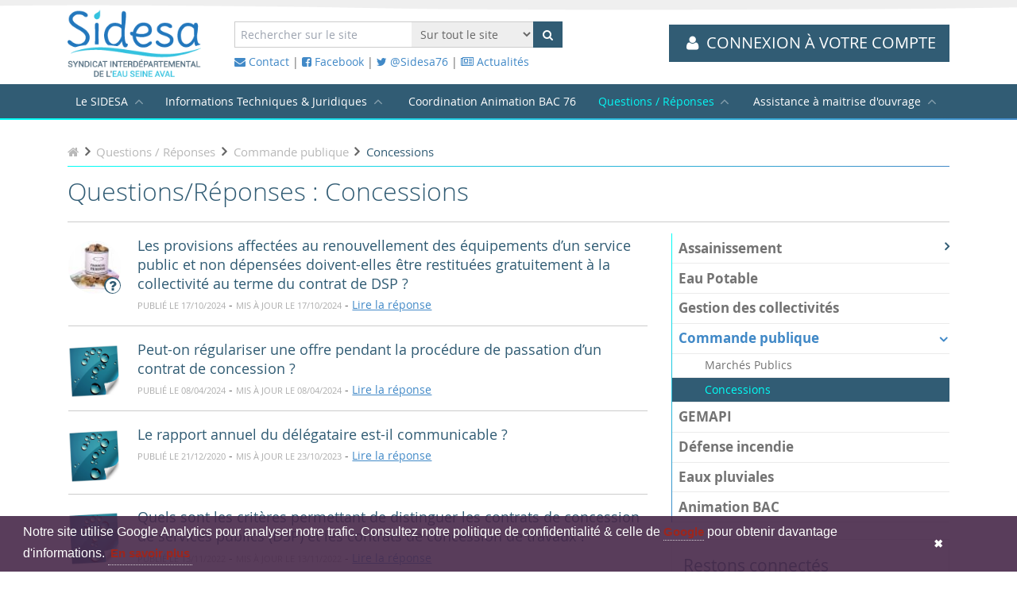

--- FILE ---
content_type: text/html; charset=UTF-8
request_url: https://www.sidesa.fr/questions-reponses/commande-publique/concessions/
body_size: 6968
content:

<!DOCTYPE html>
<html lang="fr" class="no-js modern">

<head>
    <base href="https://www.sidesa.fr/"/>

    <meta charset="utf-8">
    <meta name="viewport" content="width=device-width, initial-scale=1, maximum-scale=1"/>
    <title>Questions / Réponses  | SIDESA</title>
    <meta name="description" content="Foires au question du syndicat interdépartemental de l'eau Seine Aval" />
    <meta name="format-detection" content="telephone=no">
            <meta name="theme-color" content="#315C74">
    
    <link rel="dns-prefetch" href="//www.facebook.com">
    <link rel="dns-prefetch" href="//connect.facebook.net">
    <link rel="dns-prefetch" href="//static.ak.facebook.com">
    <link rel="dns-prefetch" href="//static.ak.fbcdn.net">
    <link rel="dns-prefetch" href="//s-static.ak.facebook.com">
    <link rel="dns-prefetch" href="//ajax.googleapis.com">
    <link rel="dns-prefetch" href="//fonts.googleapis.com">
    <link rel="dns-prefetch" href="//maps.gstatic.com">
    <link rel="dns-prefetch" href="//maps.google.com">

                <link rel="canonical" href="https://www.sidesa.fr/questions-reponses/commande-publique/concessions/" />
                <link rel="next" href="https://www.sidesa.fr/questions-reponses/commande-publique/concessions/2" />
    
    
    <link rel="stylesheet" type="text/css" href="css/style.07092022.css"/>
    <link rel="stylesheet" type="text/css" href="css/style.tw.css"/>

    <!--Favicon-->
    <link rel="apple-touch-icon" sizes="57x57" href="_favicons/apple-touch-icon-57x57.png">
<link rel="apple-touch-icon" sizes="60x60" href="_favicons/apple-touch-icon-60x60.png">
<link rel="apple-touch-icon" sizes="72x72" href="_favicons/apple-touch-icon-72x72.png">
<link rel="apple-touch-icon" sizes="76x76" href="_favicons/apple-touch-icon-76x76.png">
<link rel="apple-touch-icon" sizes="114x114" href="_favicons/apple-touch-icon-114x114.png">
<link rel="apple-touch-icon" sizes="120x120" href="_favicons/apple-touch-icon-120x120.png">
<link rel="apple-touch-icon" sizes="144x144" href="_favicons/apple-touch-icon-144x144.png">
<link rel="apple-touch-icon" sizes="152x152" href="_favicons/apple-touch-icon-152x152.png">
<link rel="apple-touch-icon" sizes="180x180" href="_favicons/apple-touch-icon-180x180.png">
<link rel="icon" type="image/png" href="_favicons/favicon-32x32.png" sizes="32x32">
<link rel="icon" type="image/png" href="_favicons/android-chrome-192x192.png" sizes="192x192">
<link rel="icon" type="image/png" href="_favicons/favicon-96x96.png" sizes="96x96">
<link rel="icon" type="image/png" href="_favicons/favicon-16x16.png" sizes="16x16">
<link rel="manifest" href="_favicons/manifest.json">
<link rel="mask-icon" href="_favicons/safari-pinned-tab.svg" color="#5bbad5">
<meta name="apple-mobile-web-app-title" content="Sidesa">
<meta name="application-name" content="Sidesa">
<meta name="msapplication-TileColor" content="#2f73b9">
<meta name="msapplication-TileImage" content="_favicons/mstile-144x144.png">
<meta name="theme-color" content="#ffffff">    <meta property="og:type" content="article"/><meta property="og:url" content="https://www.sidesa.fr/questions-reponses/commande-publique/concessions/"/><meta property="og:title" content="Questions / R&eacute;ponses "/><meta property="og:image" content="images/og-share-default.jpg"/><meta property="og:site_name" content="SIDESA"/><meta property="og:description" content="Foires au question du syndicat interdépartemental de l'eau Seine Aval"/><meta name="twitter:card" content="summary_large_image"/>
<script type="application/ld+json">
		{
			"@context" : "http://schema.org",
			"@type" : "Organization",
			"name" : "SIDESA",
			"url" : "https://www.sidesa.fr/",
		    "image" : "images/og-share-default.jpg",
			"address": {
				"@type": "PostalAddress",
				"streetAddress": "1 Rue des Houssières",
				"addressLocality": "Saint-Aubin-sur-Gaillon",
				"postalCode": "27600",
				"addressCountry": "FR"
			}
		}
	</script>




        <!-- RECAPTCHA -->
    <script src='https://www.google.com/recaptcha/api.js'></script>
    <!-- Fathom - beautiful, simple website analytics -->
    <script src="https://cdn.usefathom.com/script.js" data-site="JYIYHPGP" defer></script>
    <!-- / Fathom -->
</head>
<body>
<header role="banner">
    <div class="header">
        <div class="wrap">
            <a href="./" class="logo"><img src="images/logo-header.png" alt="Sidesa"/></a>
            <div class="content">
                <form action="recherche" method="get" class="form-horizontal navbar-form navbar-left" role="search">
    <input type="hidden" name="from_header_form" value="1">
    <div class="flex flex-row items-center -space-x-px">
                <input name="search" type="text" class="form-control" placeholder="Rechercher sur le site" id="search" value="">
        <select name="category_id">
            <option value="">Sur tout le site</option>
                            <option value="9" >Assainissement collectif</option>
                                <option value="10" >Assainissement non collectif</option>
                                <option value="184" >Cartothèque</option>
                                <option value="185" >Coordination Animation BAC 76</option>
                                <option value="8" >Eau potable</option>
                                <option value="11" >Eaux et Milieux Aquatiques</option>
                                <option value="12" >Gestion des collectivités</option>
                        </select>
        <button type="submit" class="btn btn-alt2 flex items-center"><i class="fa fa-search"></i></button>
    </div>
</form>                <div>
                    <a href="nous-contacter"><i class="fa fa-envelope"></i> Contact</a>
                                            | <a href="https://www.facebook.com/sidesa76"><i class="fa fa-facebook-square"></i> Facebook</a>
                                                                | <a href="https://twitter.com/sidesa76"><i class="fa fa-twitter"></i> @Sidesa76</a>
                                        | <a href="toutes-les-actualites"><i class="fa fa-newspaper-o"></i> Actualités</a>
                </div>
            </div>
            <div>
                <a href="extranet/connection" class="extra-link btn btn-alt2"><i class="fa fa-user fa-fw"></i>
                                            <span>Connexion à votre compte</span>
                                    </a>
            </div>
        </div>
    </div>
    <button class="navicon"><i class="fa fa-bars"></i></button>
    <nav>
        <div class="wrap">
            <ul>
                                <li class="mobile-only">
                    <a href="extranet/connection"><i class="fa fa-user fa-fw"></i> Accès extranet</a>
                </li>
                <li class="">
                    <a href="qui-sommes-nous"> Le SIDESA</a>
                    <ul>
                        <li class=""><a href="qui-sommes-nous">Qui sommes-nous</a></li>
                        <li class=""><a href="carte-des-adherents">Les adhérents</a></li>
                    </ul>
                </li>
                <li class="">
                    <a href="tous-les-articles"> Informations Techniques & Juridiques</a>
                    <ul>
                                                    <li class=""><a href="https://www.sidesa.fr/tous-les-articles/assainissement-collectif/">Assainissement collectif</a></li>
                                                    <li class=""><a href="https://www.sidesa.fr/tous-les-articles/assainissement-non-collectif/">Assainissement non collectif</a></li>
                                                    <li class=""><a href="https://www.sidesa.fr/tous-les-articles/cartotheque/">Cartothèque</a></li>
                                                    <li class=""><a href="https://www.sidesa.fr/tous-les-articles/eau-potable/">Eau potable</a></li>
                                                    <li class=""><a href="https://www.sidesa.fr/tous-les-articles/eaux-et-milieux-aquatiques/">Eaux et Milieux Aquatiques</a></li>
                                                    <li class=""><a href="https://www.sidesa.fr/tous-les-articles/gestion-des-collectivites/">Gestion des collectivités</a></li>
                                            </ul>
                </li>
                <li class="">
                    <a href="tous-les-articles/coordination-animation-bac-76/">Coordination Animation BAC 76</a>
                </li>
                <li class="active">
                    <a href="questions-reponses"> Questions / Réponses</a>
                    <ul>
                                                    <li class=""><a href="https://www.sidesa.fr/questions-reponses/animation-bac/">Animation BAC</a></li>
                                                    <li class=""><a href="https://www.sidesa.fr/questions-reponses/assainissement/">Assainissement</a></li>
                                                    <li class="active"><a href="https://www.sidesa.fr/questions-reponses/commande-publique/">Commande publique</a></li>
                                                    <li class=""><a href="https://www.sidesa.fr/questions-reponses/defense-incendie/">Défense incendie</a></li>
                                                    <li class=""><a href="https://www.sidesa.fr/questions-reponses/eau-potable/">Eau Potable</a></li>
                                                    <li class=""><a href="https://www.sidesa.fr/questions-reponses/eaux-pluviales/">Eaux pluviales</a></li>
                                                    <li class=""><a href="https://www.sidesa.fr/questions-reponses/gemapi/">GEMAPI</a></li>
                                                    <li class=""><a href="https://www.sidesa.fr/questions-reponses/gestion-des-collectivites/">Gestion des collectivités</a></li>
                                            </ul>
                </li>
                <li class="mobile-only separator"></li>
                                <li class="">
                    <a href="assistance-maitrise-ouvrage-amo"> Assistance à maitrise d'ouvrage</a>
                    <ul>
                        <li class=""><a href="equipe-du-sidesa">L'équipe du SIDESA</a></li>
                        <li class=""><a href="notre-offre">Notre offre</a></li>
                        <li class=""><a href="nos-references">Références</a></li>
                        <li class=""><a href="etudier-votre-projet">Soumettre un projet</a></li>
                    </ul>
                </li>

                <li class="mobile-only separator"></li>
                <li class="mobile-only ">
                    <a href="nous-contacter"><i class="fa fa-envelope-o"></i> Nous contacter</a>
                </li>
            </ul>
        </div>
    </nav>
</header>

<main role="main">
<section>
	<div class="wrap">
		    <ol class="breadcrumb mb-4" itemscope itemtype="http://schema.org/BreadcrumbList">
        <li itemprop="itemListElement" itemscope itemtype="http://schema.org/ListItem"
            class="">
            <a href="https://www.sidesa.fr/ " itemprop="item" title="Retour à la page d'accueil">
                <span itemprop="name"><i class="fa fa-home"></i></span>
            </a>
            <meta itemprop="position" content="1"/>
        </li>
                        <li itemprop="itemListElement" itemscope itemtype="http://schema.org/ListItem"
                    class="">
                    <a itemprop="item" href="https://www.sidesa.fr/questions-reponses/" title="Questions / Réponses">
                        <span itemprop="name">Questions / Réponses</span>
                    </a>
                    <meta itemprop="position" content="2"/>
                </li>
                                <li itemprop="itemListElement" itemscope itemtype="http://schema.org/ListItem"
                    class="">
                    <a itemprop="item" href="https://www.sidesa.fr/questions-reponses/commande-publique/" title="Commande publique">
                        <span itemprop="name">Commande publique</span>
                    </a>
                    <meta itemprop="position" content="3"/>
                </li>
                                <li itemprop="itemListElement" itemscope itemtype="http://schema.org/ListItem"
                    class="active">
                    <a itemprop="item" href="https://www.sidesa.fr/questions-reponses/commande-publique/concessions/" title="Concessions">
                        <span itemprop="name">Concessions</span>
                    </a>
                    <meta itemprop="position" content="4"/>
                </li>
                    </ol>
    		<h1 class="">Questions/Réponses  : Concessions</h1>
		<p></p>
		
		<div class="clearfix"></div>
		<hr>
		<div class="row">
			<aside class="col right space-y-6">
				<nav class="dropdown-menu">
					    <ul>
                    <li >
                                        <a href="https://www.sidesa.fr/questions-reponses/assainissement/" class="dropdown-link-none">
                            Assainissement                            <i class="fa fa-angle-right right"></i>
                        </a>
                            <ul class="dropdown-list">
                    <li >
                <a href="https://www.sidesa.fr/questions-reponses/assainissement/assainissement-collectif/" class="dropdown-sublink">
                    Assainissement collectif                </a>
                            </li>
                        <li >
                <a href="https://www.sidesa.fr/questions-reponses/assainissement/assainissement-non-collectif/" class="dropdown-sublink">
                    Assainissement non-collectif                </a>
                            </li>
                </ul>
                </li>
                        <li >
                                        <a href="https://www.sidesa.fr/questions-reponses/eau-potable/" class="dropdown-link-none">
                            Eau Potable                            <i class="fa fa-angle-right"></i>
                        </a>
                                    </li>
                        <li >
                                        <a href="https://www.sidesa.fr/questions-reponses/gestion-des-collectivites/" class="dropdown-link-none">
                            Gestion des collectivités                            <i class="fa fa-angle-right"></i>
                        </a>
                                    </li>
                        <li class="active">
                                        <a href="https://www.sidesa.fr/questions-reponses/commande-publique/" class="dropdown-link-none">
                            Commande publique                            <i class="fa fa-angle-right right"></i>
                        </a>
                            <ul class="dropdown-list">
                    <li >
                <a href="https://www.sidesa.fr/questions-reponses/commande-publique/marches-publics/" class="dropdown-sublink">
                    Marchés Publics                </a>
                            </li>
                        <li class="active active-parent">
                <a href="https://www.sidesa.fr/questions-reponses/commande-publique/concessions/" class="dropdown-sublink">
                    Concessions                </a>
                            </li>
                </ul>
                </li>
                        <li >
                                        <a href="https://www.sidesa.fr/questions-reponses/gemapi/" class="dropdown-link-none">
                            GEMAPI                            <i class="fa fa-angle-right"></i>
                        </a>
                                    </li>
                        <li >
                                        <a href="https://www.sidesa.fr/questions-reponses/defense-incendie/" class="dropdown-link-none">
                            Défense incendie                            <i class="fa fa-angle-right"></i>
                        </a>
                                    </li>
                        <li >
                                        <a href="https://www.sidesa.fr/questions-reponses/eaux-pluviales/" class="dropdown-link-none">
                            Eaux pluviales                            <i class="fa fa-angle-right"></i>
                        </a>
                                    </li>
                        <li >
                                        <a href="https://www.sidesa.fr/questions-reponses/animation-bac/" class="dropdown-link-none">
                            Animation BAC                            <i class="fa fa-angle-right"></i>
                        </a>
                                    </li>
                </ul>
    				</nav>
				<div class="border border-solid border-gray-200 bg-gray-50 p-4">
	<div class="body space-y-4">
		<p class="alpha">Restons connectés</p>
		<p>Suivez toute notre actualité sur les réseaux sociaux ou avec notre flux RSS :</p>
		<div class="socials">
							<a class="facebook" href="https://www.facebook.com/sidesa76" rel="external"><i class="fa fa-fw"></i> Facebook</a>
										<a class="twitter" href="https://twitter.com/sidesa76" onclick="javascript:window.open(this.href, '', 'menubar=no,toolbar=no,resizable=yes,scrollbars=yes,height=300,width=600');
							return false;" rel="external"><i class="fa fa-fw"></i> Twitter</a>
			   
<!--			<a class="rss" href="--><!--" rel="external"><i class="fa fa-fw"></i> RSS</a>-->
		</div>
	</div>
</div>
<div class="border border-solid border-gray-200 bg-gray-50 p-4">
	<div class="body space-y-4">
		<p class="alpha">S'abonner à la newsletter</p>
		<p>Pour ne rater aucune de nos actualités, abonnez-vous à notre newsletter !</p>
		<form id="formnewsletter" method="post">

			<div class="form-group">
				<label for="email">Adresse mail</label>
				<input type="email" class="form-control" name="email" id="email" placeholder="votre@adresse.mail" required>
			</div>

			<button class="btn btn-full btn-alt" name="valider">Je m'abonne</button>
		</form>
	</div>
</div>
			</aside>
			<div>
				<div class="row">
					<div class="col-desktop-12 col-tablet-12 col-phone-12">
																																							<article class="block my-0">
										<div class="media thumbside">
																							<i class="fa fa-fw fa-question-circle"></i>
												<a href="https://www.sidesa.fr/questions-reponses/commande-publique/concessions/les-provisions-affectees-au-renouvellement-des-equipements-dun-service-public-et-non-depensees-doivent-elles-etre-restituees-gratuitement-a-la-collectivite-au-terme-du-contrat-de-dsp"><img style="aspect-ratio: 1;"  class="circle img-responsive" src="media/images/contenu/[base64].jpg" alt="" class="img-default"/></a>
																					</div>
										<div>
											<p class="alpha !text-xl">
                                                <a href="https://www.sidesa.fr/questions-reponses/commande-publique/concessions/les-provisions-affectees-au-renouvellement-des-equipements-dun-service-public-et-non-depensees-doivent-elles-etre-restituees-gratuitement-a-la-collectivite-au-terme-du-contrat-de-dsp" class="!no-underline text-inherit font-normal">Les provisions affectées au renouvellement des équipements d’un service public et non dépensées doivent-elles être restituées gratuitement à la collectivité au terme du contrat de DSP ? </a>
                                            </p>
											<time>Publié le 17/10/2024</time>
											-
											<time>Mis à jour le 17/10/2024</time>
											-
											<a href="https://www.sidesa.fr/questions-reponses/commande-publique/concessions/les-provisions-affectees-au-renouvellement-des-equipements-dun-service-public-et-non-depensees-doivent-elles-etre-restituees-gratuitement-a-la-collectivite-au-terme-du-contrat-de-dsp">Lire la réponse</a>
										</div>
										<div class="clearfix"></div>
									</article>
									<hr class="my-4">
																		<article class="block my-0">
										<div class="media thumbside">
																							<a href="https://www.sidesa.fr/questions-reponses/commande-publique/concessions/peut-on-regulariser-une-offre-pendant-la-procedure-de-passation-dun-contrat-de-concession"><img style="aspect-ratio: 1;" class="img-responsive" width="64" height="64" src="images/question-icon.png" alt="" class="img-default"/></a>
																					</div>
										<div>
											<p class="alpha !text-xl">
                                                <a href="https://www.sidesa.fr/questions-reponses/commande-publique/concessions/peut-on-regulariser-une-offre-pendant-la-procedure-de-passation-dun-contrat-de-concession" class="!no-underline text-inherit font-normal">Peut-on régulariser une offre pendant la procédure de passation d’un contrat de concession ?</a>
                                            </p>
											<time>Publié le 08/04/2024</time>
											-
											<time>Mis à jour le 08/04/2024</time>
											-
											<a href="https://www.sidesa.fr/questions-reponses/commande-publique/concessions/peut-on-regulariser-une-offre-pendant-la-procedure-de-passation-dun-contrat-de-concession">Lire la réponse</a>
										</div>
										<div class="clearfix"></div>
									</article>
									<hr class="my-4">
																		<article class="block my-0">
										<div class="media thumbside">
																							<a href="https://www.sidesa.fr/questions-reponses/commande-publique/concessions/le-rapport-annuel-du-delegataire-est-il-communicable"><img style="aspect-ratio: 1;" class="img-responsive" width="64" height="64" src="images/question-icon.png" alt="" class="img-default"/></a>
																					</div>
										<div>
											<p class="alpha !text-xl">
                                                <a href="https://www.sidesa.fr/questions-reponses/commande-publique/concessions/le-rapport-annuel-du-delegataire-est-il-communicable" class="!no-underline text-inherit font-normal">Le rapport annuel du délégataire est-il communicable ?</a>
                                            </p>
											<time>Publié le 21/12/2020</time>
											-
											<time>Mis à jour le 23/10/2023</time>
											-
											<a href="https://www.sidesa.fr/questions-reponses/commande-publique/concessions/le-rapport-annuel-du-delegataire-est-il-communicable">Lire la réponse</a>
										</div>
										<div class="clearfix"></div>
									</article>
									<hr class="my-4">
																		<article class="block my-0">
										<div class="media thumbside">
																							<a href="https://www.sidesa.fr/questions-reponses/commande-publique/concessions/quels-sont-les-criteres-permettant-de-distinguer-les-contrats-de-concession-de-services-publics-dsp-et-les-contrats-de-concession-de-travaux"><img style="aspect-ratio: 1;" class="img-responsive" width="64" height="64" src="images/question-icon.png" alt="" class="img-default"/></a>
																					</div>
										<div>
											<p class="alpha !text-xl">
                                                <a href="https://www.sidesa.fr/questions-reponses/commande-publique/concessions/quels-sont-les-criteres-permettant-de-distinguer-les-contrats-de-concession-de-services-publics-dsp-et-les-contrats-de-concession-de-travaux" class="!no-underline text-inherit font-normal">Quels sont les critères permettant de distinguer les contrats de concession de services publics (DSP) et les contrats de concession de travaux ?</a>
                                            </p>
											<time>Publié le 13/11/2022</time>
											-
											<time>Mis à jour le 13/11/2022</time>
											-
											<a href="https://www.sidesa.fr/questions-reponses/commande-publique/concessions/quels-sont-les-criteres-permettant-de-distinguer-les-contrats-de-concession-de-services-publics-dsp-et-les-contrats-de-concession-de-travaux">Lire la réponse</a>
										</div>
										<div class="clearfix"></div>
									</article>
									<hr class="my-4">
																		<article class="block my-0">
										<div class="media thumbside">
																							<a href="https://www.sidesa.fr/questions-reponses/commande-publique/concessions/qui-peut-diriger-la-negociation-des-offres-dans-les-procedures-de-concessions-de-services-publics"><img style="aspect-ratio: 1;" class="img-responsive" width="64" height="64" src="images/question-icon.png" alt="" class="img-default"/></a>
																					</div>
										<div>
											<p class="alpha !text-xl">
                                                <a href="https://www.sidesa.fr/questions-reponses/commande-publique/concessions/qui-peut-diriger-la-negociation-des-offres-dans-les-procedures-de-concessions-de-services-publics" class="!no-underline text-inherit font-normal">Qui peut diriger la négociation des offres dans les procédures de concessions de services publics ?</a>
                                            </p>
											<time>Publié le 29/10/2021</time>
											-
											<time>Mis à jour le 29/10/2021</time>
											-
											<a href="https://www.sidesa.fr/questions-reponses/commande-publique/concessions/qui-peut-diriger-la-negociation-des-offres-dans-les-procedures-de-concessions-de-services-publics">Lire la réponse</a>
										</div>
										<div class="clearfix"></div>
									</article>
									<hr class="my-4">
																		<article class="block my-0">
										<div class="media thumbside">
																							<a href="https://www.sidesa.fr/questions-reponses/commande-publique/concessions/quelles-informations-doivent-etre-donnees-aux-entreprises-evincees-d-une-procedure-de-concession"><img style="aspect-ratio: 1;" class="img-responsive" width="64" height="64" src="images/question-icon.png" alt="" class="img-default"/></a>
																					</div>
										<div>
											<p class="alpha !text-xl">
                                                <a href="https://www.sidesa.fr/questions-reponses/commande-publique/concessions/quelles-informations-doivent-etre-donnees-aux-entreprises-evincees-d-une-procedure-de-concession" class="!no-underline text-inherit font-normal">Quelles informations doivent être données aux entreprises évincées d'une procédure de concession ?</a>
                                            </p>
											<time>Publié le 18/09/2020</time>
											-
											<time>Mis à jour le 18/09/2020</time>
											-
											<a href="https://www.sidesa.fr/questions-reponses/commande-publique/concessions/quelles-informations-doivent-etre-donnees-aux-entreprises-evincees-d-une-procedure-de-concession">Lire la réponse</a>
										</div>
										<div class="clearfix"></div>
									</article>
									<hr class="my-4">
																		<article class="block my-0">
										<div class="media thumbside">
																							<a href="https://www.sidesa.fr/questions-reponses/commande-publique/concessions/un-membre-suppleant-du-comite-syndical-peut-il-etre-elu-membre-dune-cdsp"><img style="aspect-ratio: 1;" class="img-responsive" width="64" height="64" src="images/question-icon.png" alt="" class="img-default"/></a>
																					</div>
										<div>
											<p class="alpha !text-xl">
                                                <a href="https://www.sidesa.fr/questions-reponses/commande-publique/concessions/un-membre-suppleant-du-comite-syndical-peut-il-etre-elu-membre-dune-cdsp" class="!no-underline text-inherit font-normal">Un membre suppléant du comité syndical peut-il être élu membre d’une CDSP ?</a>
                                            </p>
											<time>Publié le 30/07/2020</time>
											-
											<time>Mis à jour le 30/07/2020</time>
											-
											<a href="https://www.sidesa.fr/questions-reponses/commande-publique/concessions/un-membre-suppleant-du-comite-syndical-peut-il-etre-elu-membre-dune-cdsp">Lire la réponse</a>
										</div>
										<div class="clearfix"></div>
									</article>
									<hr class="my-4">
																		<article class="block my-0">
										<div class="media thumbside">
																							<a href="https://www.sidesa.fr/questions-reponses/commande-publique/concessions/les-criteres-d-attribution-des-concessions-doivent-ils-etre-ponderes-ou-hierarchises"><img style="aspect-ratio: 1;" class="img-responsive" width="64" height="64" src="images/question-icon.png" alt="" class="img-default"/></a>
																					</div>
										<div>
											<p class="alpha !text-xl">
                                                <a href="https://www.sidesa.fr/questions-reponses/commande-publique/concessions/les-criteres-d-attribution-des-concessions-doivent-ils-etre-ponderes-ou-hierarchises" class="!no-underline text-inherit font-normal">Les critères d'attribution des concessions doivent-ils être pondérés ou hiérarchisés ?</a>
                                            </p>
											<time>Publié le 28/01/2019</time>
											-
											<time>Mis à jour le 08/07/2019</time>
											-
											<a href="https://www.sidesa.fr/questions-reponses/commande-publique/concessions/les-criteres-d-attribution-des-concessions-doivent-ils-etre-ponderes-ou-hierarchises">Lire la réponse</a>
										</div>
										<div class="clearfix"></div>
									</article>
									<hr class="my-4">
																		<article class="block my-0">
										<div class="media thumbside">
																							<a href="https://www.sidesa.fr/questions-reponses/commande-publique/concessions/peut-on-imposer-la-forme-au-groupement-dentreprises-au-stade-des-candidatures-a-une-concession"><img style="aspect-ratio: 1;" class="img-responsive" width="64" height="64" src="images/question-icon.png" alt="" class="img-default"/></a>
																					</div>
										<div>
											<p class="alpha !text-xl">
                                                <a href="https://www.sidesa.fr/questions-reponses/commande-publique/concessions/peut-on-imposer-la-forme-au-groupement-dentreprises-au-stade-des-candidatures-a-une-concession" class="!no-underline text-inherit font-normal"> Peut-on imposer la forme au groupement d’entreprises au stade des candidatures à une concession ?</a>
                                            </p>
											<time>Publié le 01/02/2019</time>
											-
											<time>Mis à jour le 01/02/2019</time>
											-
											<a href="https://www.sidesa.fr/questions-reponses/commande-publique/concessions/peut-on-imposer-la-forme-au-groupement-dentreprises-au-stade-des-candidatures-a-une-concession">Lire la réponse</a>
										</div>
										<div class="clearfix"></div>
									</article>
									<hr class="my-4">
																		<article class="block my-0">
										<div class="media thumbside">
																							<i class="fa fa-fw fa-question-circle"></i>
												<a href="https://www.sidesa.fr/questions-reponses/commande-publique/concessions/la-convention-collective-nationale-des-services-deau-et-dassainissement-sapplique-t-elle-obligatoirement-aux-services-geres-en-regie"><img style="aspect-ratio: 1;"  class="circle img-responsive" src="media/images/contenu/w-64-h-64-la-convention-collective-nationale-des-services-deau-et-dassainissement-sapplique-t-elle-obligatoirement-aux-services-geres-en-regie-1459245585.jpg" alt="" class="img-default"/></a>
																					</div>
										<div>
											<p class="alpha !text-xl">
                                                <a href="https://www.sidesa.fr/questions-reponses/commande-publique/concessions/la-convention-collective-nationale-des-services-deau-et-dassainissement-sapplique-t-elle-obligatoirement-aux-services-geres-en-regie" class="!no-underline text-inherit font-normal">La convention collective nationale des services d’eau et d’assainissement s’applique-t-elle obligatoirement aux services gérés en régie?</a>
                                            </p>
											<time>Publié le 03/03/2016</time>
											-
											<time>Mis à jour le 20/02/2018</time>
											-
											<a href="https://www.sidesa.fr/questions-reponses/commande-publique/concessions/la-convention-collective-nationale-des-services-deau-et-dassainissement-sapplique-t-elle-obligatoirement-aux-services-geres-en-regie">Lire la réponse</a>
										</div>
										<div class="clearfix"></div>
									</article>
									<hr class="my-4">
																		        <nav class="align-center" itemscope itemtype="http://schema.org/SiteNavigationElement">
            <ul class="pagination">
                                                                                            <li  class="active" >
                            <a >
                                1                            </a>
                        </li>
                                                                                <li >
                            <a  href="questions-reponses/commande-publique/concessions/2" itemprop="url" title="Aller à la page 2" >
                                2                            </a>
                        </li>
                                                                                <li >
                            <a  href="questions-reponses/commande-publique/concessions/3" itemprop="url" title="Aller à la page 3" >
                                3                            </a>
                        </li>
                                                                                        <li>
                        <a href="questions-reponses/commande-publique/concessions/2" aria-label="Next" itemprop="url" rel="next"
                           title="Aller à la page suivante">
                            <span aria-hidden="true">Page suivante</span>
                        </a>
                    </li>
                            </ul>
        </nav>
        																										</div>
				</div>
			</div>
			<div class="clearfix"></div>
		</div>
	</div>
</section>


</main>

<footer role="contentinfo">
                                <section class="pre-footer bg-gray-50 border-gray-200 border-y">
                <div class="wrap">
                    <div class="row items-center">
                        <div class="col-desktop-4 col-tablet-6 col-phone-12">
                            <div class="fold">
                                <a class="folding" target="_blank">
                                    <img src="media/images/mag/w-214-h-304--1763625825.png" alt="Magasine"
                                         width="214" height="304" class="ebook"/>
                                </a>
                            </div>
                        </div>
                        <div class="col-desktop-8 col-tablet-6 col-phone-12 space-y-4">
                            <div>
                                <p class="alpha !-mb-2 uppercase">Eaux Claires Edition n°284</p>
                                <small>Publié le 20/11/2025</small>
                            </div>
                                                                                        <div class="grid grid-cols-2 gap-4">
                                    <div class="space-y-4">
                                        <p>
                                            <i class="fa fa-info-circle fa-fw"></i> Veuillez vous identifier pour consulter cette édition
                                        </p>
                                        <p>
                                            <a href="extranet/connection?back" class="btn btn-alt btn-full">S'identifier</a>
                                        </p>
                                    </div>
                                    <div class="space-y-4">
                                        <p >
                                            Vous n’avez pas de  <a class="underline" href="compte-premium">compte Premium</a>  ? <br>Abonnez-vous pour  150€ HT par an !
                                        </p>
                                        <p>
                                            <a href="images/sidesa-Bul-ABO-CT-22.pdf" class="btn btn-alt btn-full">Télécharger le bulletin</a>
                                        </p>
                                    </div>
                                </div>


                                                    </div>
                        <div class="clearfix"></div>
                    </div>
                </div>
            </section>
                <section class="content-footer">
        <div class="wrap">
            <div class="row">
                <div class="col-desktop-3">
                    <a href="./" class="logo"><img src="images/logo-footer.png" alt="Sidesa"/></a>
                </div>
                <div class="col-desktop-9 col-tablet-12">
                    <ul class="right">
                        <li><a href="equipe-du-sidesa">Equipe</a></li>
                        <li><a href="offres-d-emploi">Offres d'emploi</a></li>
                        <li><a href="mentions-legales">Mentions légales</a></li>
                        <li><a href="rgpd/politique-de-confidentialite">Politique de confidentialité</a></li>
                        <li><a href="rgpd/contact">Gestion de mes données</a></li>
                        <li><a href="javascript:window.Sddan.cmp.displayUI();">Gestion des cookies</a></li>

                    </ul>
                    <ul class="right">
                        <li><a href="extranet/outils-publications">Outils & Publications</a></li>
                        <li><a href="compte-premium">Compte prémium</a></li>
                        <li><a href="les-pages-bleues">Pages bleues</a></li>
                        <li><a href="appels-d-offres">Appels d'offres / marchés / <br> concessions / avis d'enquête publique</a></li>
                    </ul>
                    <ul class="right">
                        <li><a href="toutes-les-actualites">Actualités</a></li>
                        <li><a href="questions-reponses">Questions / Réponses</a></li>
                        <li><a href="tous-les-articles">Infos Techniques & Juridiques</a></li>
                        <li><a href="assistance-maitrise-ouvrage-amo">AMO</a></li>
                        <li><a href="carte-des-adherents">Adhérents</a></li>
                    </ul>
                    <ul class="right">

                    </ul>
                    <ul class="left">
                        <Li>28 rue Alfred Kastler</Li>
                        <Li>76130 Mont-Saint-Aignan</Li>
                        <Li>Tél : 02 32 18 47 47</Li>
                    </ul>
                    <div class="clearfix"></div>
                </div>
                <div class="clearfix"></div>
            </div>
        </div>
    </section>
</footer>

<script type="text/javascript" src="js/app.240423.js"></script>
<script>
    /*
    * url pour retrouver le hashid
    * https://eu1-admin.doofinder.com/admin/store/69261a71-91c5-4374-b876-a8e9ad4a68fc/searchengine/list
    * */
    var doofinder_script = '//cdn.doofinder.com/media/js/doofinder-classic.6.latest.min.js';
    (function (d, t) {
        var f = d.createElement(t), s = d.getElementsByTagName(t)[0];
        f.async = 1;
        f.src = ('https:' == location.protocol ? 'https:' : 'http:') + doofinder_script;
        f.setAttribute('charset', 'utf-8');
        s.parentNode.insertBefore(f, s)
    }(document, 'script'));

    var dfClassicLayers = [{
        "hashid": "91d7a0ed2f77e6bb5d9ca17ac3a19bdb",
        "zone": "eu1",
        "display": {
            "lang": "fr",
            "results": {
                initialLayout: 'list'
            }
        },

        "queryInput": "#search"
    }];
</script>
</body>
</html>


--- FILE ---
content_type: text/css; charset=utf-8
request_url: https://www.sidesa.fr/css/style.07092022.css
body_size: 30422
content:
@charset "utf-8";* html #outdated{position:absolute}#outdated{display:none;position:fixed;top:0;left:0;width:100%;height:170px;text-align:center;text-transform:uppercase;z-index:1500;background-color:#f25648;color:#fff}#outdated h6{font-size:25px;line-height:25px;margin:30px 0 10px}#outdated p{font-size:12px;line-height:12px;margin:0}#outdated #btnUpdateBrowser{display:block;position:relative;padding:10px 20px;margin:30px auto 0;width:230px;color:#fff;text-decoration:none;border:2px solid #fff;cursor:pointer}#outdated #btnUpdateBrowser:hover{color:#f25648;background-color:#fff}#outdated .last{position:absolute;top:10px;right:25px;width:20px;height:20px}#outdated .last[dir=rtl]{right:auto!important;left:25px!important}#outdated #btnCloseUpdateBrowser{display:block;position:relative;width:100%;height:100%;text-decoration:none;color:#fff;font-size:36px;line-height:36px}body{*zoom:1}body:after,body:before{content:" ";display:table}body:after{clear:both}


/*! normalize.css v3.0.1 | MIT License | git.io/normalize */html{font-family:sans-serif;-ms-text-size-adjust:100%;-webkit-text-size-adjust:100%}body{margin:0}article,aside,details,figcaption,figure,footer,header,hgroup,main,nav,section,summary{display:block}audio,canvas,progress,video{display:inline-block;vertical-align:baseline}audio:not([controls]){display:none;height:0}[hidden],template{display:none}a{background:transparent}a:active,a:hover{outline:0}abbr[title]{border-bottom:1px dotted}b,strong{font-weight:700}dfn{font-style:italic}h1{font-size:2em;margin:.67em 0}mark{background:#ff0;color:#000}small{font-size:80%}sub,sup{font-size:75%;line-height:0;position:relative;vertical-align:baseline}sup{top:-.5em}sub{bottom:-.25em}img{border:0}figure{margin:1em 40px}hr{box-sizing:content-box;height:0}pre{overflow:auto}code,kbd,pre,samp{font-family:monospace,monospace;font-size:1em}button,input,optgroup,select,textarea{color:inherit;font:inherit;margin:0}button{overflow:visible}button,select{text-transform:none}button,html input[type=button]{-webkit-appearance:button;cursor:pointer}button[disabled],html input[disabled]{cursor:default}button input::-moz-focus-inner{border:0;padding:0}input{line-height:normal}input[type=reset],input[type=submit]{-webkit-appearance:button;cursor:pointer}input[type=checkbox],input[type=radio]{box-sizing:border-box;padding:0}input[type=number]::-webkit-inner-spin-button,input[type=number]::-webkit-outer-spin-button{height:auto}input[type=search]{-webkit-appearance:textfield;box-sizing:content-box}input[type=search]::-webkit-search-cancel-button,input[type=search]::-webkit-search-decoration{-webkit-appearance:none}fieldset{border:1px solid silver;margin:0 2px;padding:.35em .625em .75em}legend{border:0;padding:0}textarea{overflow:auto}optgroup{font-weight:700}table{border-collapse:collapse;border-spacing:0}td,th{padding:0}a:active,a:selected,a:visited{border:none;outline:none;ie-dummy:expression(this.hideFocus=true)}:focus,button,input,select,textarea{outline:none}html.lt-ie9 img{background:transparent;filter:progid:DXImageTransform.Microsoft.gradient(startColorstr=#00FFFFFF,endColorstr=#00FFFFFF)}.lt-ie10 input[type=checkbox],.lt-ie10 input[type=radio]{border:0}.gm-style img{max-width:none}.gm-style label{width:auto;display:inline}@keyframes a{0%,20%,50%,80%,to{transform:translateY()}40%{transform:translateY(-30px)}60%{transform:translateY(-15px)}}.bounce{animation-name:a}@keyframes b{0%,50%,to{opacity:1}25%,75%{opacity:0}}.flash{animation-name:b}@keyframes c{0%{transform:scale(1)}50%{transform:scale(1.1)}to{transform:scale(1)}}.pulse{animation-name:c}@keyframes d{0%{transform:scale(1)}30%{transform:scaleX(1.25) scaleY(.75)}40%{transform:scaleX(.75) scaleY(1.25)}60%{transform:scaleX(1.15) scaleY(.85)}to{transform:scale(1)}}.rubberBand{animation-name:d}@keyframes e{0%,to{transform:translateX(0)}10%,30%,50%,70%,90%{transform:translateX(-10px)}20%,40%,60%,80%{transform:translateX(10px)}}.shake{animation-name:e}@keyframes f{20%{transform:rotate(15deg)}40%{transform:rotate(-10deg)}60%{transform:rotate(5deg)}80%{transform:rotate(-5deg)}to{transform:rotate(0deg)}}.swing{transform-origin:top center;animation-name:f}@keyframes g{0%{transform:scale(1)}10%,20%{transform:scale(.9) rotate(-3deg)}30%,50%,70%,90%{transform:scale(1.1) rotate(3deg)}40%,60%,80%{transform:scale(1.1) rotate(-3deg)}to{transform:scale(1) rotate(0)}}.tada{animation-name:g}@keyframes h{0%{transform:translateX(0)}15%{transform:translateX(-25%) rotate(-5deg)}30%{transform:translateX(20%) rotate(3deg)}45%{transform:translateX(-15%) rotate(-3deg)}60%{transform:translateX(10%) rotate(2deg)}75%{transform:translateX(-5%) rotate(-1deg)}to{transform:translateX(0)}}.wobble{animation-name:h}@keyframes i{0%{opacity:0;transform:scale(.3)}50%{opacity:1;transform:scale(1.05)}70%{transform:scale(.9)}to{opacity:1;transform:scale(1)}}.bounceIn{animation-name:i}@keyframes j{0%{opacity:0;transform:translateY(-2000px)}60%{opacity:1;transform:translateY(30px)}80%{transform:translateY(-10px)}to{transform:translateY(0)}}.bounceInDown{animation-name:j}@keyframes k{0%{opacity:0;transform:translateX(-2000px)}60%{opacity:1;transform:translateX(30px)}80%{transform:translateX(-10px)}to{transform:translateX(0)}}.bounceInLeft{animation-name:k}@keyframes l{0%{opacity:0;transform:translateX(2000px)}60%{opacity:1;transform:translateX(-30px)}80%{transform:translateX(10px)}to{transform:translateX(0)}}.bounceInRight{animation-name:l}@keyframes m{0%{opacity:0;transform:translateY(2000px)}60%{opacity:1;transform:translateY(-30px)}80%{transform:translateY(10px)}to{transform:translateY(0)}}.bounceInUp{animation-name:m}@keyframes n{0%{transform:scale(1)}25%{transform:scale(.95)}50%{opacity:1;transform:scale(1.1)}to{opacity:0;transform:scale(.3)}}.bounceOut{animation-name:n}@keyframes o{0%{transform:translateY(0)}20%{opacity:1;transform:translateY(-20px)}to{opacity:0;transform:translateY(2000px)}}.bounceOutDown{animation-name:o}@keyframes p{0%{transform:translateX(0)}20%{opacity:1;transform:translateX(20px)}to{opacity:0;transform:translateX(-2000px)}}.bounceOutLeft{animation-name:p}@keyframes q{0%{transform:translateX(0)}20%{opacity:1;transform:translateX(-20px)}to{opacity:0;transform:translateX(2000px)}}.bounceOutRight{animation-name:q}@keyframes r{0%{transform:translateY(0)}20%{opacity:1;transform:translateY(20px)}to{opacity:0;transform:translateY(-2000px)}}.bounceOutUp{animation-name:r}.fadeIn{animation-name:Jb}@keyframes s{0%{opacity:0;transform:translateY(-20px)}to{opacity:1;transform:translateY(0)}}.fadeInDown{animation-name:s}@keyframes t{0%{opacity:0;transform:translateY(-2000px)}to{opacity:1;transform:translateY(0)}}.fadeInDownBig{animation-name:t}@keyframes u{0%{opacity:0;transform:translateX(-20px)}to{opacity:1;transform:translateX(0)}}.fadeInLeft{animation-name:u}@keyframes v{0%{opacity:0;transform:translateX(-2000px)}to{opacity:1;transform:translateX(0)}}.fadeInLeftBig{animation-name:v}@keyframes w{0%{opacity:0;transform:translateX(20px)}to{opacity:1;transform:translateX(0)}}.fadeInRight{animation-name:w}@keyframes x{0%{opacity:0;transform:translateX(2000px)}to{opacity:1;transform:translateX(0)}}.fadeInRightBig{animation-name:x}@keyframes y{0%{opacity:0;transform:translateY(20px)}to{opacity:1;transform:translateY(0)}}.fadeInUp{animation-name:y}.fadeInUpBig{animation-name:bb}.fadeOut{animation-name:Kb}@keyframes z{0%{opacity:1;transform:translateY(0)}to{opacity:0;transform:translateY(20px)}}.fadeOutDown{animation-name:z}@keyframes A{0%{opacity:1;transform:translateY(0)}to{opacity:0;transform:translateY(2000px)}}.fadeOutDownBig{animation-name:A}@keyframes B{0%{opacity:1;transform:translateX(0)}to{opacity:0;transform:translateX(-20px)}}.fadeOutLeft{animation-name:B}@keyframes C{0%{opacity:1;transform:translateX(0)}to{opacity:0;transform:translateX(-2000px)}}.fadeOutLeftBig{animation-name:C}@keyframes D{0%{opacity:1;transform:translateX(0)}to{opacity:0;transform:translateX(20px)}}.fadeOutRight{animation-name:D}@keyframes E{0%{opacity:1;transform:translateX(0)}to{opacity:0;transform:translateX(2000px)}}.fadeOutRightBig{animation-name:E}@keyframes F{0%{opacity:1;transform:translateY(0)}to{opacity:0;transform:translateY(-20px)}}.fadeOutUp{animation-name:F}@keyframes G{0%{opacity:1;transform:translateY(0)}to{opacity:0;transform:translateY(-2000px)}}.fadeOutUpBig{animation-name:G}@keyframes H{0%{transform:perspective(400px) translateZ(0) rotateY(0) scale(1);animation-timing-function:ease-out}40%{transform:perspective(400px) translateZ(150px) rotateY(170deg) scale(1);animation-timing-function:ease-out}50%{transform:perspective(400px) translateZ(150px) rotateY(190deg) scale(1);animation-timing-function:ease-in}80%{transform:perspective(400px) translateZ(0) rotateY(1turn) scale(.95);animation-timing-function:ease-in}to{transform:perspective(400px) translateZ(0) rotateY(1turn) scale(1);animation-timing-function:ease-in}}.flip{backface-visibility:visible;animation-name:H}@keyframes I{0%{transform:perspective(400px) rotateX(90deg);opacity:0}40%{transform:perspective(400px) rotateX(-10deg)}70%{transform:perspective(400px) rotateX(10deg)}to{transform:perspective(400px) rotateX(0deg);opacity:1}}.flipInX{backface-visibility:visible;animation-name:I}@keyframes J{0%{transform:perspective(400px) rotateY(90deg);opacity:0}40%{transform:perspective(400px) rotateY(-10deg)}70%{transform:perspective(400px) rotateY(10deg)}to{transform:perspective(400px) rotateY(0deg);opacity:1}}.flipInY{backface-visibility:visible;animation-name:J}@keyframes K{0%{transform:perspective(400px) rotateX(0deg);opacity:1}to{transform:perspective(400px) rotateX(90deg);opacity:0}}.flipOutX{backface-visibility:visible;animation-name:K}@keyframes L{0%{transform:perspective(400px) rotateY(0deg);opacity:1}to{transform:perspective(400px) rotateY(90deg);opacity:0}}.flipOutY{backface-visibility:visible;animation-name:L}@keyframes M{0%{transform:translateX(100%) skewX(-30deg);opacity:0}60%{transform:translateX(-20%) skewX(30deg);opacity:1}80%{transform:translateX(0) skewX(-15deg);opacity:1}to{transform:translateX(0) skewX(0deg);opacity:1}}.lightSpeedIn{animation-timing-function:ease-out;animation-name:M}@keyframes N{0%{transform:translateX(0) skewX(0deg);opacity:1}to{transform:translateX(100%) skewX(-30deg);opacity:0}}.lightSpeedOut{animation-timing-function:ease-in;animation-name:N}@keyframes O{0%{transform-origin:center center;transform:rotate(-200deg);opacity:0}to{transform-origin:center center;transform:rotate(0);opacity:1}}.rotateIn{animation-name:O}@keyframes P{0%{transform-origin:left bottom;transform:rotate(-90deg);opacity:0}to{transform-origin:left bottom;transform:rotate(0);opacity:1}}.rotateInDownLeft{animation-name:P}@keyframes Q{0%{transform-origin:right bottom;transform:rotate(90deg);opacity:0}to{transform-origin:right bottom;transform:rotate(0);opacity:1}}.rotateInDownRight{animation-name:Q}@keyframes R{0%{transform-origin:left bottom;transform:rotate(90deg);opacity:0}to{transform-origin:left bottom;transform:rotate(0);opacity:1}}.rotateInUpLeft{animation-name:R}@keyframes S{0%{transform-origin:right bottom;transform:rotate(-90deg);opacity:0}to{transform-origin:right bottom;transform:rotate(0);opacity:1}}.rotateInUpRight{animation-name:S}@keyframes T{0%{transform-origin:center center;transform:rotate(0);opacity:1}to{transform-origin:center center;transform:rotate(200deg);opacity:0}}.rotateOut{animation-name:T}@keyframes U{0%{transform-origin:left bottom;transform:rotate(0);opacity:1}to{transform-origin:left bottom;transform:rotate(90deg);opacity:0}}.rotateOutDownLeft{animation-name:U}@keyframes V{0%{transform-origin:right bottom;transform:rotate(0);opacity:1}to{transform-origin:right bottom;transform:rotate(-90deg);opacity:0}}.rotateOutDownRight{animation-name:V}@keyframes W{0%{transform-origin:left bottom;transform:rotate(0);opacity:1}to{transform-origin:left bottom;transform:rotate(-90deg);opacity:0}}.rotateOutUpLeft{animation-name:W}@keyframes X{0%{transform-origin:right bottom;transform:rotate(0);opacity:1}to{transform-origin:right bottom;transform:rotate(90deg);opacity:0}}.rotateOutUpRight{animation-name:X}@keyframes Y{0%{opacity:0;transform:translateY(-2000px)}to{transform:translateY(0)}}.slideInDown{animation-name:Y}@keyframes Z{0%{opacity:0;transform:translateX(-2000px)}to{transform:translateX(0)}}.slideInLeft{animation-name:Z}@keyframes ab{0%{opacity:0;transform:translateX(2000px)}to{transform:translateX(0)}}.slideInRight{animation-name:ab}@keyframes bb{0%{opacity:0;transform:translateY(2000px)}to{opacity:1;transform:translateY(0)}}.slideInUp{animation-name:bb}@keyframes cb{0%{transform:translateX(0)}to{opacity:0;transform:translateX(-2000px)}}.slideOutLeft{animation-name:cb}@keyframes db{0%{transform:translateY(0)}to{opacity:0;transform:translateY(2000px)}}.slideOutDown{animation-name:db}@keyframes eb{0%{transform:translateX(0)}to{opacity:0;transform:translateX(2000px)}}.slideOutRight{animation-name:eb}@keyframes fb{0%{transform:translateY(0)}to{opacity:0;transform:translateY(-2000px)}}.slideOutUp{animation-name:fb}@keyframes gb{0%{transform:rotate(0);transform-origin:top left;animation-timing-function:ease-in-out}20%,60%{transform:rotate(80deg);transform-origin:top left;animation-timing-function:ease-in-out}40%{transform:rotate(60deg);transform-origin:top left;animation-timing-function:ease-in-out}80%{transform:rotate(60deg) translateY(0);transform-origin:top left;animation-timing-function:ease-in-out;opacity:1}to{transform:translateY(700px);opacity:0}}.hinge{animation-name:gb}@keyframes hb{0%{opacity:0;transform:translateX(-100%) rotate(-120deg)}to{opacity:1;transform:translateX(0) rotate(0deg)}}.rollIn{animation-name:hb}@keyframes ib{0%{opacity:1;transform:translateX(0) rotate(0deg)}to{opacity:0;transform:translateX(100%) rotate(120deg)}}.rollOut{animation-name:ib}@keyframes jb{0%{opacity:0;transform:scale(.3)}50%{opacity:1}}.zoomIn{animation-name:jb}@keyframes kb{0%{opacity:0;transform:scale(.1) translateY(-2000px);animation-timing-function:ease-in-out}60%{opacity:1;transform:scale(.475) translateY(60px);animation-timing-function:ease-out}}.zoomInDown{animation-name:kb}@keyframes lb{0%{opacity:0;transform:scale(.1) translateX(-2000px);animation-timing-function:ease-in-out}60%{opacity:1;transform:scale(.475) translateX(48px);animation-timing-function:ease-out}}.zoomInLeft{animation-name:lb}@keyframes mb{0%{opacity:0;transform:scale(.1) translateX(2000px);animation-timing-function:ease-in-out}60%{opacity:1;transform:scale(.475) translateX(-48px);animation-timing-function:ease-out}}.zoomInRight{animation-name:mb}@keyframes nb{0%{opacity:0;transform:scale(.1) translateY(2000px);animation-timing-function:ease-in-out}60%{opacity:1;transform:scale(.475) translateY(-60px);animation-timing-function:ease-out}}.zoomInUp{animation-name:nb}@keyframes ob{0%{opacity:1;transform:scale(1)}50%{opacity:0;transform:scale(.3)}to{opacity:0}}.zoomOut{animation-name:ob}@keyframes pb{40%{opacity:1;transform:scale(.475) translateY(-60px);animation-timing-function:linear}to{opacity:0;transform:scale(.1) translateY(2000px);transform-origin:center bottom}}.zoomOutDown{animation-name:pb}@keyframes qb{40%{opacity:1;transform:scale(.475) translateX(42px);animation-timing-function:linear}to{opacity:0;transform:scale(.1) translateX(-2000px);transform-origin:left center}}.zoomOutLeft{animation-name:qb}@keyframes rb{40%{opacity:1;transform:scale(.475) translateX(-42px);animation-timing-function:linear}to{opacity:0;transform:scale(.1) translateX(2000px);transform-origin:right center}}.zoomOutRight{animation-name:rb}@keyframes sb{40%{opacity:1;transform:scale(.475) translateY(60px);animation-timing-function:linear}to{opacity:0;transform:scale(.1) translateY(-2000px);transform-origin:center top}}lesshat-selector{-lh-property:0}.zoomOutUp{animation-name:sb}.animated.infinite{animation-iteration-count:infinite}.animated.hinge{animation-duration:2s}









/*! Gray v1.4.2 (https://github.com/karlhorky/gray) | MIT */.checker meta[name=description][content=""]:before,.checker meta[name=description][content=" "]:before{content:"You've left description empty!";background-color:red}.checker head,.checker link,.checker meta,.checker title:empty{display:block}.checker div:empty,.checker li:empty,.checker p:empty,.checker span:empty,.checker td:empty,.checker th:empty{padding:20px;border:5px dotted #ff0!important}.checker title:empty:before{content:"You've left the <title> empty!"}.checker link:before{content:"You don't have a <title>!"}.checker title~link{display:none}.checker [alt=""],.checker [alt^=" "],.checker a[href=""],.checker a[href="#"],.checker a[href^=" "],.checker img:not([alt]){border:5px solid red!important}.checker [class=""],.checker [id=""],.checker [title=""],.checker a[rel*=nofollow]{border:5px solid #ff0!important}.checker applet,.checker basefont,.checker center,.checker dir,.checker font,.checker isindex,.checker menu,.checker s,.checker strike,.checker u{border:5px dotted red!important}.checker [align],.checker [alink],.checker [background],.checker [bgcolor],.checker [bottommargin],.checker [clear],.checker [color],.checker [compact],.checker [height],.checker [hspace],.checker [leftmargin],.checker [link],.checker [marginheight],.checker [marginwidth],.checker [noshade],.checker [nowrap],.checker [rightmargin],.checker [size],.checker [start],.checker [text],.checker [topmargin],.checker [valign],.checker [vlink],.checker [vspace],.checker [width],.checker li[type],.checker ol[type],.checker ul[type]{border:5px solid red!important}.checker big,.checker input[type=button],.checker tt{border:5px dotted #3f0!important}.checker [border],.checker [name],.checker a[target],.checker table[cellpadding],.checker table[cellspacing]{border:5px solid #3f0!important}.ir{font:0/0 a;text-shadow:none;color:transparent;background-color:transparent;border:0;overflow:hidden}.align-wrapper{display:table;table-layout:fixed;height:100%;width:100%}.align-wrapper .valign{display:inline-block;vertical-align:middle;display:table-cell}.align-center{text-align:center}.align-left{text-align:left}.align-right{text-align:right}.clearfix{*zoom:1}.clearfix:after,.clearfix:before{content:" ";display:table}.clear,.clearfix:after{clear:both}.left{float:left}.right{float:right}.fw-lighter{font-weight:400;font-weight:100}.fw-light{font-weight:400;font-weight:200}.fw-bold,.fw-regular{font-weight:400}.fw-bold{font-weight:700}.fw-bolder{font-weight:400;font-weight:900}.upper{text-transform:uppercase}.center{display:block;float:none;margin-left:auto;margin-right:auto}.wrapper{width:1110px}@media screen and (max-width:1200px){.wrapper{width:95%}}.justify{text-align:justify}.z1{box-shadow:0 1px 3px rgba(0,0,0,.12),0 1px 2px rgba(0,0,0,.24)}.z2{box-shadow:0 3px 6px rgba(0,0,0,.16),0 3px 6px rgba(0,0,0,.23)}.z3{box-shadow:0 10px 20px rgba(0,0,0,.19),0 6px 6px rgba(0,0,0,.23)}.z4{box-shadow:0 14px 28px rgba(0,0,0,.25),0 10px 10px rgba(0,0,0,.22)}.z5{box-shadow:0 19px 38px rgba(0,0,0,.3),0 15px 12px rgba(0,0,0,.22)}.truncate{overflow:hidden;text-overflow:ellipsis;white-space:nowrap}.horizon{display:flex!important}.horizon.block{flex:1}.circle{border-radius:50%}.rounded{border-radius:6px}.strike{text-decoration:line-through}.small{font-size:.8em}.contract{white-space:nowrap;width:1%}.img-rwd{display:block;width:100%;height:auto}.grayscale{-moz-filter:grayscale(0);-ms-filter:grayscale(0);filter:grayscale(0);-moz-filter:grayscale(1);-o-filter:grayscale(1);-ms-filter:grayscale(1);filter:grayscale(1)}.lead{font-size:1.4em;line-height:1.4}.table-rwd{overflow-x:auto}.table-rwd,.table-rwd table{max-width:100%;width:100%}.iframe-rwd{position:relative;padding-bottom:65.25%;padding-top:30px;height:0;overflow:hidden}.iframe-rwd iframe{position:absolute;top:0;left:0;width:100%;height:100%}.alert{padding:.8em;margin-bottom:1em;border-radius:0;border:1px solid transparent}.alert.alert-success{background-color:#6dad6e;border-color:#53844a;color:#dff0d8;position:relative}.alert.alert-success hr{border-top-color:#5d9453}.alert.alert-success a{color:#c1e2b3;text-decoration:underline}.alert.alert-info{background-color:#6ea2d3;border-color:#378cb4;color:#d9edf7;position:relative}.alert.alert-info hr{border-top-color:#3f9ac5}.alert.alert-info a{color:#afd9ee;text-decoration:underline}.alert.alert-warning{background-color:#ea9d54;border-color:#d7571a;color:#fcf8e3;position:relative}.alert.alert-warning hr{border-top-color:#e46327}.alert.alert-warning a{color:#f7ecb5;text-decoration:underline}.alert.alert-danger{background-color:#a94442;border-color:#722d37;color:#f2dede;position:relative}.alert.alert-danger hr{border-top-color:#843440}.alert.alert-danger a{color:#e4b9b9;text-decoration:underline}.label{position:relative;display:inline-block;background:#333;color:#fff;font-size:.7em;line-height:1.2;padding:.2em .6em;border-radius:.25em;top:-.3em;margin-right:.5em;vertical-align:baseline;white-space:nowrap}.label.label-success{background-color:#6dad6e}.label.label-success:empty{display:none}.label.label-success.active{background:#fff;color:#6dad6e}.label.label-info{background-color:#6ea2d3}.label.label-info:empty{display:none}.label.label-info.active{background:#fff;color:#6ea2d3}.label.label-warning{background-color:#ea9d54}.label.label-warning:empty{display:none}.label.label-warning.active{background:#fff;color:#ea9d54}.label.label-danger{background-color:#a94442}.label.label-danger:empty{display:none}.label.label-danger.active{background:#fff;color:#a94442}.tab-pane{animation-delay:0s;animation-duration:1s;animation-fill-mode:both;display:none}.tab-pane.active,ul.tabs{display:block}ul.tabs{padding-left:0;margin-bottom:0;list-style:none}ul.tabs:after,ul.tabs:before{display:table;content:" "}ul.tabs:after{clear:both}ul.tabs li{float:left;position:relative;display:block}ul.tabs li a{position:relative;padding:.6em 1em;background:#ccc}ul.tabs li a:hover{color:#f89406;text-decoration:none}ul.tabs li a.active{background:#fff;color:#f89406}.tab-pane{margin-top:0}.tab-pane-border{margin-top:-2px;padding:1em;border:2px solid #e6f0f2}ul.tabs li a{padding:1em 1.6em;border-top:3px solid #e6f0f2;display:block;float:none;margin-left:auto;margin-right:auto;font-weight:400;font-weight:700}ul.tabs li a,ul.tabs li a:hover{color:#315c74;background-color:#e6f0f2}ul.tabs li a.active,ul.tabs li a:hover{border-top:3px solid #315c74}ul.tabs li a.active{color:#00c5bd;background-color:#fff;border-left:2px solid #e6f0f2;border-right:2px solid #e6f0f2}.cc-window.cc-banner{padding:.5em 1.8em!important}.cc-message .cc-link,.cc-message a{color:#9d261d!important;font-weight:700;opacity:1!important;border-bottom:1px dotted hsla(0,0%,100%,.75);text-decoration:none;font-size:15px;padding-bottom:2px}.cc-message .cc-link:hover,.cc-message a:hover{color:#fff!important;text-decoration:none;border-bottom-color:#9d261d}.cc-btn{border:none;background:none;color:#fff;font-size:15px;padding:7px;margin-left:15px;cursor:pointer}.cc-btn:hover{text-decoration:none;color:#9d261d!important}input,select,textarea{border:1px solid #ccc;background-color:#eee;padding:.4em .8em;color:#a1a1a1}input:active,input:focus,select:active,select:focus,textarea:active,textarea:focus{background-color:#fff;border-color:#ccc;color:#333}.required:after{color:#e32;content:" *";display:inline;position:absolute}.input-group{position:relative;display:table;border-collapse:separate}.input-group input{float:left;width:100%;min-width:50px}.input-group .input-group-btn{display:table-cell;vertical-align:middle;width:1%;white-space:nowrap}.input-group .form-control{display:table-cell;position:relative;z-index:2;float:left;width:100%;margin-bottom:0}.checkbox,.radio{-webkit-user-select:none;user-select:none;margin-bottom:1em;position:relative;display:block;margin-left:0}.checkbox.inline label,.radio.inline label{display:inline-block;padding-right:.5em;margin-bottom:0;vertical-align:middle}.checkbox label,.radio label{display:block;cursor:pointer;margin-bottom:.5em}.checkbox input[type=checkbox],.checkbox input[type=radio],.radio input[type=checkbox],.radio input[type=radio]{cursor:pointer}*,:after,:before{box-sizing:border-box}::selection{background:#00aeef;color:#70d8ff;text-shadow:none}hr{display:block;height:1px;border:0;border-top:1px solid #ccc;margin:1em 0;padding:0}img{max-width:100%}textarea{resize:vertical}.placeholder{color:#a1a1a1}:-moz-placeholder,::-moz-placeholder{color:#a1a1a1}:-ms-input-placeholder{color:#a1a1a1}::-webkit-input-placeholder{color:#a1a1a1}a{color:#08c}a:hover{color:#005580}.cke_editable figure.left,.cke_editable figure[style*=left],.cke_editable img.left,.cke_editable img[style*=left],article figure.left,article figure[style*=left],article img.left,article img[style*=left]{max-width:100%;margin:0 15px 5px 0}.cke_editable figure.right,.cke_editable figure[style*=right],.cke_editable img.right,.cke_editable img[style*=right],article figure.right,article figure[style*=right],article img.right,article img[style*=right]{max-width:100%;margin:0 0 5px 15px}.cke_editable figure img,article figure img{margin:0!important}abbr{cursor:help;border-bottom:1px dotted #999}del,s{text-decoration:line-through}small{font-size:.8em}blockquote{position:relative;margin:0 0 20px;padding-left:20px;border-left:5px solid #eee}blockquote .small:after,blockquote footer:after,blockquote small:after{content:""}blockquote .small:before,blockquote footer:before,blockquote small:before{content:"\2014 \00A0"}q:before{content:open-quote}q:after{content:close-quote}:lang(af){quotes:"\201E" "\201D" "\201A" "\2019"}:lang(ak){font-family:Lucida,DejaVu Sans,inherit}:lang(ar){font-family:Tahoma 12,Nazli,KacstOne,DejaVu Sans,inherit}:lang(bg){quotes:"\201E" "\201C" "\201A" "\2018"}:lang(bn){font-family:FreeSans,MuktiNarrow,Vrinda,inherit;font-size:1.1em;line-height:1.4em}:lang(cs){quotes:"\201E" "\201C" "\201A" "\2018"}:lang(da){quotes:"\00BB" "\00AB" "\203A" "\2039"}:lang(de){quotes:"\201E" "\201C" "\201A" "\2018"}:lang(el){font-family:DejaVu Sans,inherit;quotes:"\00AB" "\00BB" "\2039" "\203A"}:lang(en-GB){quotes:"\2018" "\2019" "\201C" "\201D"}:lang(es){quotes:"\00AB" "\00BB" "\2039" "\203A"}:lang(fa){font-family:Terafik,Traffic,Roya,Nazli,Nazanin,sans;font-size:1.5em}:lang(fi){quotes:"\201D" "\201D" "\2019" "\2019"}:lang(fr){quotes:"\ab\2005" "\2005\bb" "\2039\2005" "\2005\203a"}:lang(hr){quotes:"\00BB" "\00AB" "\203A" "\2039"}:lang(is){quotes:"\201E" "\201C" "\201A" "\2018"}:lang(ja){font-size:1.1em}:lang(km){font-family:Khmer OS System,Khmer OS,Khmer Kampongtrach,CDT Khmer,inherit;line-height:2em}:lang(ko){font-size:1.1em}:lang(lt){quotes:"\201E" "\201C" "\201A" "\2018"}:lang(nl),:lang(pl){quotes:"\201E" "\201D" "\201A" "\2019"}:lang(ro),:lang(sk){quotes:"\201E" "\201C" "\201A" "\2018"}:lang(sq){quotes:"\00AB" "\00BB" "\2039" "\203A"}:lang(sr){quotes:"\201E" "\201C" "\201A" "\2018"}:lang(sv){quotes:"\201D" "\201D" "\2019" "\2019"}:lang(tr){quotes:"\00AB" "\00BB" "\2039" "\203A"}:lang(ru){quotes:"\00AB" "\00BB" "\201E" "\201C"}:lang(vi){font-family:Lucida Grande,Vu Phu Tho,DejaVu Sans,inherit}:lang(vi) a:active,:lang(vi) a:hover{text-decoration:none;color:#606047}:lang(zh){font-size:1.5em}code,pre{white-space:pre;white-space:pre-wrap;word-wrap:break-word}@media print{article p a:after{content:" (" attr(href) ") "}p{widows:3;orphans:3}}.xdsoft_datetimepicker{box-shadow:0 5px 15px -5px rgba(0,0,0,.506);background:#fff;border-bottom:1px solid #bbb;border-left:1px solid #ccc;border-right:1px solid #ccc;border-top:1px solid #ccc;color:#333;font-family:Helvetica Neue,Helvetica,Arial,sans-serif;padding:8px;padding-left:0;padding-top:2px;position:absolute;z-index:9999;box-sizing:border-box;display:none}.xdsoft_datetimepicker iframe{position:absolute;left:0;top:0;width:75px;height:210px;background:transparent;border:none}.xdsoft_datetimepicker button{border:none!important}.xdsoft_noselect{-webkit-touch-callout:none;-webkit-user-select:none;-o-user-select:none;user-select:none}.xdsoft_noselect::selection{background:transparent}.xdsoft_noselect::-moz-selection{background:transparent}.xdsoft_datetimepicker.xdsoft_inline{display:inline-block;position:static;box-shadow:none}.xdsoft_datetimepicker *{box-sizing:border-box;padding:0;margin:0}.xdsoft_datetimepicker .xdsoft_datepicker,.xdsoft_datetimepicker .xdsoft_timepicker{display:none}.xdsoft_datetimepicker .xdsoft_datepicker.active,.xdsoft_datetimepicker .xdsoft_timepicker.active{display:block}.xdsoft_datetimepicker .xdsoft_datepicker{width:224px;float:left;margin-left:8px}.xdsoft_datetimepicker.xdsoft_showweeks .xdsoft_datepicker{width:256px}.xdsoft_datetimepicker .xdsoft_timepicker{width:58px;float:left;text-align:center;margin-left:8px;margin-top:0}.xdsoft_datetimepicker .xdsoft_datepicker.active+.xdsoft_timepicker{margin-top:8px;margin-bottom:3px}.xdsoft_datetimepicker .xdsoft_mounthpicker{position:relative;text-align:center}.xdsoft_datetimepicker .xdsoft_label i,.xdsoft_datetimepicker .xdsoft_next,.xdsoft_datetimepicker .xdsoft_prev,.xdsoft_datetimepicker .xdsoft_today_button{background-image:url([data-uri])}.xdsoft_datetimepicker .xdsoft_label i{opacity:.5;background-position:-92px -19px;display:inline-block;width:9px;height:20px;vertical-align:middle}.xdsoft_datetimepicker .xdsoft_prev{float:left;background-position:-20px 0}.xdsoft_datetimepicker .xdsoft_today_button{float:left;background-position:-70px 0;margin-left:5px}.xdsoft_datetimepicker .xdsoft_next{float:right;background-position:0 0}.xdsoft_datetimepicker .xdsoft_next,.xdsoft_datetimepicker .xdsoft_prev,.xdsoft_datetimepicker .xdsoft_today_button{background-color:transparent;background-repeat:no-repeat;border:0 none currentColor;cursor:pointer;display:block;height:30px;opacity:.5;-ms-filter:"progid:DXImageTransform.Microsoft.Alpha(Opacity=50)";outline:medium none currentColor;overflow:hidden;padding:0;position:relative;text-indent:100%;white-space:nowrap;width:20px}.xdsoft_datetimepicker .xdsoft_timepicker .xdsoft_next,.xdsoft_datetimepicker .xdsoft_timepicker .xdsoft_prev{float:none;background-position:-40px -15px;height:15px;width:30px;display:block;margin-left:14px;margin-top:7px}.xdsoft_datetimepicker .xdsoft_timepicker .xdsoft_prev{background-position:-40px 0;margin-bottom:7px;margin-top:0}.xdsoft_datetimepicker .xdsoft_timepicker .xdsoft_time_box{height:151px;overflow:hidden;border-bottom:1px solid #ddd}.xdsoft_datetimepicker .xdsoft_timepicker .xdsoft_time_box>div>div{background:#f5f5f5;border-top:1px solid #ddd;color:#666;font-size:12px;text-align:center;border-collapse:collapse;cursor:pointer;border-bottom-width:0;height:25px;line-height:25px}.xdsoft_datetimepicker .xdsoft_timepicker .xdsoft_time_box>div>div:first-child{border-top-width:0}.xdsoft_datetimepicker .xdsoft_next:hover,.xdsoft_datetimepicker .xdsoft_prev:hover,.xdsoft_datetimepicker .xdsoft_today_button:hover{opacity:1;-ms-filter:"progid:DXImageTransform.Microsoft.Alpha(Opacity=100)"}.xdsoft_datetimepicker .xdsoft_label{display:inline;position:relative;z-index:9999;margin:0;padding:5px 3px;font-size:14px;line-height:20px;font-weight:700;background-color:#fff;float:left;width:182px;text-align:center;cursor:pointer}.xdsoft_datetimepicker .xdsoft_label:hover>span{text-decoration:underline}.xdsoft_datetimepicker .xdsoft_label:hover i{opacity:1}.xdsoft_datetimepicker .xdsoft_label>.xdsoft_select{border:1px solid #ccc;position:absolute;right:0;top:30px;z-index:101;display:none;background:#fff;max-height:160px;overflow-y:hidden}.xdsoft_datetimepicker .xdsoft_label>.xdsoft_select.xdsoft_monthselect{right:-7px}.xdsoft_datetimepicker .xdsoft_label>.xdsoft_select.xdsoft_yearselect{right:2px}.xdsoft_datetimepicker .xdsoft_label>.xdsoft_select>div>.xdsoft_option:hover{color:#fff;background:#ff8000}.xdsoft_datetimepicker .xdsoft_label>.xdsoft_select>div>.xdsoft_option{padding:2px 10px 2px 5px;text-decoration:none!important}.xdsoft_datetimepicker .xdsoft_label>.xdsoft_select>div>.xdsoft_option.xdsoft_current{background:#3af;box-shadow:inset 0 1px 3px 0 #178fe5;color:#fff;font-weight:700}.xdsoft_datetimepicker .xdsoft_month{width:100px;text-align:right}.xdsoft_datetimepicker .xdsoft_calendar{clear:both}.xdsoft_datetimepicker .xdsoft_year{width:48px;margin-left:5px}.xdsoft_datetimepicker .xdsoft_calendar table{border-collapse:collapse;width:100%}.xdsoft_datetimepicker .xdsoft_calendar td>div{padding-right:5px}.xdsoft_datetimepicker .xdsoft_calendar th{height:25px}.xdsoft_datetimepicker .xdsoft_calendar td,.xdsoft_datetimepicker .xdsoft_calendar th{width:14.2857142%;background:#f5f5f5;border:1px solid #ddd;color:#666;font-size:12px;text-align:right;vertical-align:middle;padding:0;border-collapse:collapse;cursor:pointer;height:25px}.xdsoft_datetimepicker.xdsoft_showweeks .xdsoft_calendar td,.xdsoft_datetimepicker.xdsoft_showweeks .xdsoft_calendar th{width:12.5%}.xdsoft_datetimepicker .xdsoft_calendar th{background:#f1f1f1}.xdsoft_datetimepicker .xdsoft_calendar td.xdsoft_today{color:#3af}.xdsoft_datetimepicker .xdsoft_calendar td.xdsoft_current,.xdsoft_datetimepicker .xdsoft_calendar td.xdsoft_default,.xdsoft_datetimepicker .xdsoft_timepicker .xdsoft_time_box>div>div.xdsoft_current{background:#3af;box-shadow:inset 0 1px 3px 0 #178fe5;color:#fff;font-weight:700}.xdsoft_datetimepicker .xdsoft_calendar td.xdsoft_disabled,.xdsoft_datetimepicker .xdsoft_calendar td.xdsoft_other_month,.xdsoft_datetimepicker .xdsoft_time_box>div>div.xdsoft_disabled{opacity:.5;-ms-filter:"progid:DXImageTransform.Microsoft.Alpha(Opacity=50)"}.xdsoft_datetimepicker .xdsoft_calendar td.xdsoft_other_month.xdsoft_disabled{opacity:.2;-ms-filter:"progid:DXImageTransform.Microsoft.Alpha(Opacity=20)"}.xdsoft_datetimepicker .xdsoft_calendar td:hover,.xdsoft_datetimepicker .xdsoft_timepicker .xdsoft_time_box>div>div:hover{color:#fff!important;background:#ff8000!important;box-shadow:none!important}.xdsoft_datetimepicker .xdsoft_calendar td.xdsoft_disabled:hover,.xdsoft_datetimepicker .xdsoft_timepicker .xdsoft_time_box>div>div.xdsoft_disabled:hover{color:inherit!important;background:inherit!important;box-shadow:inherit!important}.xdsoft_datetimepicker .xdsoft_calendar th{font-weight:700;text-align:center;color:#999;cursor:default}.xdsoft_datetimepicker .xdsoft_copyright{color:#ccc!important;font-size:10px;clear:both;float:none;margin-left:8px}.xdsoft_datetimepicker .xdsoft_copyright a{color:#eee!important}.xdsoft_datetimepicker .xdsoft_copyright a:hover{color:#aaa!important}.xdsoft_time_box{position:relative;border:1px solid #ccc}.xdsoft_scrollbar>.xdsoft_scroller{background:#ccc!important;height:20px;border-radius:3px}.xdsoft_scrollbar{position:absolute;width:7px;right:0;top:0;bottom:0;cursor:pointer}.xdsoft_scroller_box{position:relative}.xdsoft_datetimepicker.xdsoft_dark{box-shadow:0 5px 15px -5px hsla(0,0%,100%,.506);background:#000;border-bottom:1px solid #444;border-left:1px solid #333;border-right:1px solid #333;border-top:1px solid #333;color:#ccc}.xdsoft_datetimepicker.xdsoft_dark .xdsoft_timepicker .xdsoft_time_box{border-bottom:1px solid #222}.xdsoft_datetimepicker.xdsoft_dark .xdsoft_timepicker .xdsoft_time_box>div>div{background:#0a0a0a;border-top:1px solid #222;color:#999}.xdsoft_datetimepicker.xdsoft_dark .xdsoft_label{background-color:#000}.xdsoft_datetimepicker.xdsoft_dark .xdsoft_label>.xdsoft_select{border:1px solid #333;background:#000}.xdsoft_datetimepicker.xdsoft_dark .xdsoft_label>.xdsoft_select>div>.xdsoft_option:hover{color:#000;background:#007fff}.xdsoft_datetimepicker.xdsoft_dark .xdsoft_label>.xdsoft_select>div>.xdsoft_option.xdsoft_current{background:#c50;box-shadow:inset 0 1px 3px 0 #b03e00;color:#000}.xdsoft_datetimepicker.xdsoft_dark .xdsoft_label i,.xdsoft_datetimepicker.xdsoft_dark .xdsoft_next,.xdsoft_datetimepicker.xdsoft_dark .xdsoft_prev,.xdsoft_datetimepicker.xdsoft_dark .xdsoft_today_button{background-image:url([data-uri])}.xdsoft_datetimepicker.xdsoft_dark .xdsoft_calendar td,.xdsoft_datetimepicker.xdsoft_dark .xdsoft_calendar th{background:#0a0a0a;border:1px solid #222;color:#999}.xdsoft_datetimepicker.xdsoft_dark .xdsoft_calendar th{background:#0e0e0e}.xdsoft_datetimepicker.xdsoft_dark .xdsoft_calendar td.xdsoft_today{color:#c50}.xdsoft_datetimepicker.xdsoft_dark .xdsoft_calendar td.xdsoft_current,.xdsoft_datetimepicker.xdsoft_dark .xdsoft_calendar td.xdsoft_default,.xdsoft_datetimepicker.xdsoft_dark .xdsoft_timepicker .xdsoft_time_box>div>div.xdsoft_current{background:#c50;box-shadow:inset 0 1px 3px 0 #b03e00;color:#000}.xdsoft_datetimepicker.xdsoft_dark .xdsoft_calendar td:hover,.xdsoft_datetimepicker.xdsoft_dark .xdsoft_timepicker .xdsoft_time_box>div>div:hover{color:#000!important;background:#007fff!important}.xdsoft_datetimepicker.xdsoft_dark .xdsoft_calendar th{color:#666}.xdsoft_datetimepicker.xdsoft_dark .xdsoft_copyright{color:#333!important}.xdsoft_datetimepicker.xdsoft_dark .xdsoft_copyright a{color:#111!important}.xdsoft_datetimepicker.xdsoft_dark .xdsoft_copyright a:hover{color:#555!important}.xdsoft_dark .xdsoft_time_box{border:1px solid #333}.xdsoft_dark .xdsoft_scrollbar>.xdsoft_scroller{background:#333!important}body.stop-scrolling{height:100%;overflow:hidden}.sweet-overlay{background-color:#000;-ms-filter:"progid:DXImageTransform.Microsoft.Alpha(Opacity=40)";background-color:rgba(0,0,0,.4);position:fixed;left:0;right:0;top:0;bottom:0;display:none;z-index:10000}.sweet-alert{background-color:#fff;font-family:Open Sans,Helvetica Neue,Helvetica,Arial,sans-serif;width:478px;padding:17px;border-radius:5px;text-align:center;position:fixed;left:50%;top:50%;margin-left:-256px;margin-top:-200px;overflow:hidden;display:none;z-index:99999}@media (max-width:540px){.sweet-alert{width:auto;margin-left:0;margin-right:0;left:15px;right:15px}}.sweet-alert h2{color:#575757;font-size:30px;text-align:center;font-weight:600;text-transform:none;position:relative;margin:25px 0;padding:0;line-height:40px;display:block}.sweet-alert h2:after{content:inherit}.sweet-alert p{color:#797979;font-size:16px;text-align:center;font-weight:300;position:relative;text-align:inherit;float:none;margin:0;padding:0;line-height:normal}.sweet-alert fieldset{border:none;position:relative}.sweet-alert .sa-error-container{background-color:#f1f1f1;margin-left:-17px;margin-right:-17px;overflow:hidden;padding:0 10px;max-height:0;webkit-transition:padding .15s,max-height .15s;transition:padding .15s,max-height .15s}.sweet-alert .sa-error-container.show{padding:10px 0;max-height:100px;webkit-transition:padding .2s,max-height .2s;transition:padding .25s,max-height .25s}.sweet-alert .sa-error-container .icon{display:inline-block;width:24px;height:24px;border-radius:50%;background-color:#ea7d7d;color:#fff;line-height:24px;text-align:center;margin-right:3px}.sweet-alert .sa-error-container p{display:inline-block}.sweet-alert .sa-input-error{position:absolute;top:29px;right:26px;width:20px;height:20px;opacity:0;transform:scale(.5);transform-origin:50% 50%;transition:all .1s}.sweet-alert .sa-input-error:after,.sweet-alert .sa-input-error:before{content:"";width:20px;height:6px;background-color:#f06e57;border-radius:3px;position:absolute;top:50%;margin-top:-4px;left:50%;margin-left:-9px}.sweet-alert .sa-input-error:before{transform:rotate(-45deg)}.sweet-alert .sa-input-error:after{transform:rotate(45deg)}.sweet-alert .sa-input-error.show{opacity:1;transform:scale(1)}.sweet-alert input{width:100%;box-sizing:border-box;border-radius:3px;border:1px solid #d7d7d7;height:43px;margin-top:10px;margin-bottom:17px;font-size:18px;box-shadow:inset 0 1px 1px rgba(0,0,0,.06);padding:0 12px;display:none;transition:all .3s}.sweet-alert input:focus{outline:none;box-shadow:0 0 3px #c4e6f5;border:1px solid #b4dbed}.sweet-alert input:focus::-moz-placeholder{transition:opacity .3s ease .03s;opacity:.5}.sweet-alert input:focus:-ms-input-placeholder{transition:opacity .3s ease .03s;opacity:.5}.sweet-alert input:focus::-webkit-input-placeholder{transition:opacity .3s ease .03s;opacity:.5}.sweet-alert input::-moz-placeholder{color:#bdbdbd}.sweet-alert input:-ms-input-placeholder{color:#bdbdbd}.sweet-alert input::-webkit-input-placeholder{color:#bdbdbd}.sweet-alert.show-input input{display:block}.sweet-alert .sa-confirm-button-container{display:inline-block;position:relative}.sweet-alert .la-ball-fall{position:absolute;left:50%;top:50%;margin-left:-27px;margin-top:4px;opacity:0;visibility:hidden}.sweet-alert button{background-color:#8cd4f5;color:#fff;border:none;box-shadow:none;font-size:17px;font-weight:500;border-radius:5px;padding:10px 32px;margin:26px 5px 0;cursor:pointer}.sweet-alert button:after,.sweet-alert button:before{content:inherit}.sweet-alert button:focus{outline:none;box-shadow:0 0 2px rgba(128,179,235,.5),inset 0 0 0 1px rgba(0,0,0,.05)}.sweet-alert button:hover{background-color:#7ecff4}.sweet-alert button:active{background-color:#5dc2f1}.sweet-alert button.cancel{background-color:#c1c1c1}.sweet-alert button.cancel:hover{background-color:#b9b9b9}.sweet-alert button.cancel:active{background-color:#a8a8a8}.sweet-alert button.cancel:focus{box-shadow:0 0 2px rgba(197,205,211,.8),inset 0 0 0 1px rgba(0,0,0,.0470588)!important}.sweet-alert button[disabled]{opacity:.6;cursor:default}.sweet-alert button.confirm[disabled]{color:transparent}.sweet-alert button.confirm[disabled]~.la-ball-fall{opacity:1;visibility:visible;transition-delay:0s}.sweet-alert button::-moz-focus-inner{border:0}.sweet-alert[data-has-cancel-button=false] button{box-shadow:none!important}.sweet-alert[data-has-confirm-button=false][data-has-cancel-button=false]{padding-bottom:40px}.sweet-alert .sa-icon{width:80px;height:80px;border:4px solid gray;border-radius:40px;border-radius:50%;margin:20px auto;padding:0;position:relative;box-sizing:content-box}.sweet-alert .sa-icon.sa-error{border-color:#f27474}.sweet-alert .sa-icon.sa-error .sa-x-mark{position:relative;display:block}.sweet-alert .sa-icon.sa-error .sa-line{position:absolute;height:5px;width:47px;background-color:#f27474;display:block;top:37px;border-radius:2px}.sweet-alert .sa-icon.sa-error .sa-line.sa-left{transform:rotate(45deg);left:17px}.sweet-alert .sa-icon.sa-error .sa-line.sa-right{transform:rotate(-45deg);right:16px}.sweet-alert .sa-icon.sa-warning{border-color:#f8bb86}.sweet-alert .sa-icon.sa-warning .sa-body{position:absolute;width:5px;height:47px;left:50%;top:10px;border-radius:2px;margin-left:-2px;background-color:#f8bb86}.sweet-alert .sa-icon.sa-warning .sa-dot{position:absolute;width:7px;height:7px;border-radius:50%;margin-left:-3px;left:50%;bottom:10px;background-color:#f8bb86}.sweet-alert .sa-icon.sa-info{border-color:#c9dae1}.sweet-alert .sa-icon.sa-info:before{content:"";position:absolute;width:5px;height:29px;left:50%;bottom:17px;border-radius:2px;margin-left:-2px;background-color:#c9dae1}.sweet-alert .sa-icon.sa-info:after{content:"";position:absolute;width:7px;height:7px;border-radius:50%;margin-left:-3px;top:19px;background-color:#c9dae1}.sweet-alert .sa-icon.sa-success{border-color:#a5dc86}.sweet-alert .sa-icon.sa-success:after,.sweet-alert .sa-icon.sa-success:before{content:"";border-radius:40px;border-radius:50%;position:absolute;width:60px;height:120px;background:#fff;transform:rotate(45deg)}.sweet-alert .sa-icon.sa-success:before{border-radius:120px 0 0 120px;top:-7px;left:-33px;transform:rotate(-45deg);transform-origin:60px 60px}.sweet-alert .sa-icon.sa-success:after{border-radius:0 120px 120px 0;top:-11px;left:30px;transform:rotate(-45deg);transform-origin:0 60px}.sweet-alert .sa-icon.sa-success .sa-placeholder{width:80px;height:80px;border:4px solid hsla(98,55%,69%,.2);border-radius:40px;border-radius:50%;box-sizing:content-box;position:absolute;left:-4px;top:-4px;z-index:2}.sweet-alert .sa-icon.sa-success .sa-fix{width:5px;height:90px;background-color:#fff;position:absolute;left:28px;top:8px;z-index:1;transform:rotate(-45deg)}.sweet-alert .sa-icon.sa-success .sa-line{height:5px;background-color:#a5dc86;display:block;border-radius:2px;position:absolute;z-index:2}.sweet-alert .sa-icon.sa-success .sa-line.sa-tip{width:25px;left:14px;top:46px;transform:rotate(45deg)}.sweet-alert .sa-icon.sa-success .sa-line.sa-long{width:47px;right:8px;top:38px;transform:rotate(-45deg)}.sweet-alert .sa-icon.sa-custom{background-size:contain;border-radius:0;border:none;background-position:50%;background-repeat:no-repeat}@keyframes tb{0%{transform:scale(.7);-webkit-transform:scale(.7)}45%{transform:scale(1.05);-webkit-transform:scale(1.05)}80%{transform:scale(.95);-webkit-transform:scale(.95)}to{transform:scale(1);-webkit-transform:scale(1)}}@keyframes ub{0%{transform:scale(1);-webkit-transform:scale(1)}to{transform:scale(.5);-webkit-transform:scale(.5)}}@keyframes vb{0%{top:0}to{top:50%}}@keyframes wb{0%{top:50%}to{top:0}}@keyframes xb{0%{top:70%}to{top:50%}}@keyframes yb{0%{top:50%}to{top:70%}}.showSweetAlert[data-animation=pop]{animation:tb .3s}.showSweetAlert[data-animation=none]{animation:none}.showSweetAlert[data-animation=slide-from-top]{animation:vb .3s}.showSweetAlert[data-animation=slide-from-bottom]{animation:xb .3s}.hideSweetAlert[data-animation=pop]{animation:ub .2s}.hideSweetAlert[data-animation=none]{animation:none}.hideSweetAlert[data-animation=slide-from-top]{animation:wb .4s}.hideSweetAlert[data-animation=slide-from-bottom]{animation:yb .3s}@keyframes zb{0%{width:0;left:1px;top:19px}54%{width:0;left:1px;top:19px}70%{width:50px;left:-8px;top:37px}84%{width:17px;left:21px;top:48px}to{width:25px;left:14px;top:45px}}@keyframes Ab{0%{width:0;right:46px;top:54px}65%{width:0;right:46px;top:54px}84%{width:55px;right:0;top:35px}to{width:47px;right:8px;top:38px}}@keyframes Bb{0%{transform:rotate(-45deg);-webkit-transform:rotate(-45deg)}5%{transform:rotate(-45deg);-webkit-transform:rotate(-45deg)}12%{transform:rotate(-405deg);-webkit-transform:rotate(-405deg)}to{transform:rotate(-405deg);-webkit-transform:rotate(-405deg)}}.animateSuccessTip{animation:zb .75s}.animateSuccessLong{animation:Ab .75s}.sa-icon.sa-success.animate:after{animation:Bb 4.25s ease-in}@keyframes Cb{0%{transform:rotateX(100deg);-webkit-transform:rotateX(100deg);opacity:0}to{transform:rotateX(0deg);-webkit-transform:rotateX(0deg);opacity:1}}.animateErrorIcon{animation:Cb .5s}@keyframes Db{0%{transform:scale(.4);-webkit-transform:scale(.4);margin-top:26px;opacity:0}50%{transform:scale(.4);-webkit-transform:scale(.4);margin-top:26px;opacity:0}80%{transform:scale(1.15);-webkit-transform:scale(1.15);margin-top:-6px}to{transform:scale(1);-webkit-transform:scale(1);margin-top:0;opacity:1}}.animateXMark{animation:Db .5s}@keyframes Eb{0%{border-color:#f8d486}to{border-color:#f8bb86}}.pulseWarning{animation:Eb .75s infinite alternate}@keyframes Fb{0%{background-color:#f8d486}to{background-color:#f8bb86}}.pulseWarningIns{animation:Fb .75s infinite alternate}.sweet-alert .sa-icon.sa-error .sa-line.sa-left{-ms-transform:rotate(45deg)\9}.sweet-alert .sa-icon.sa-error .sa-line.sa-right{-ms-transform:rotate(-45deg)\9}.sweet-alert .sa-icon.sa-success{border-color:transparent\9}.sweet-alert .sa-icon.sa-success .sa-line.sa-tip{-ms-transform:rotate(45deg)\9}.sweet-alert .sa-icon.sa-success .sa-line.sa-long{-ms-transform:rotate(-45deg)\9}

/*!
 * Load Awesome v1.1.0 (http://github.danielcardoso.net/load-awesome/)
 * Copyright 2015 Daniel Cardoso <@DanielCardoso>
 * Licensed under MIT
 */.la-ball-fall,.la-ball-fall>div{position:relative;box-sizing:border-box}.la-ball-fall{display:block;font-size:0;color:#fff}.la-ball-fall.la-dark{color:#333}.la-ball-fall>div{display:inline-block;float:none;background-color:currentColor;border:0 solid currentColor}.la-ball-fall{width:54px;height:18px}.la-ball-fall>div{width:10px;height:10px;margin:4px;border-radius:100%;opacity:0;animation:Gb 1s ease-in-out infinite}.la-ball-fall>div:first-child{animation-delay:-.2s}.la-ball-fall>div:nth-child(2){animation-delay:-.1s}.la-ball-fall>div:nth-child(3){animation-delay:0ms}.la-ball-fall.la-sm{width:26px;height:8px}.la-ball-fall.la-sm>div{width:4px;height:4px;margin:2px}.la-ball-fall.la-2x{width:108px;height:36px}.la-ball-fall.la-2x>div{width:20px;height:20px;margin:8px}.la-ball-fall.la-3x{width:162px;height:54px}.la-ball-fall.la-3x>div{width:30px;height:30px;margin:12px}@keyframes Gb{0%{opacity:0;transform:translateY(-145%)}10%{opacity:.5}20%{opacity:1;transform:translateY(0)}80%{opacity:1;transform:translateY(0)}90%{opacity:.5}to{opacity:0;transform:translateY(145%)}}.tos-slide,.tos-slider,.tos-wrapper{width:100%;height:100%}.tos-noanimation{transition-property:none!important}.tos-fastanimation{transition-duration:.2s!important;transition-timing-function:ease-out!important}.tos-wrapper{opacity:0;transition:opacity .4s ease;display:none;padding:0;margin:0;overflow:hidden}.tos-wrapper.tos-opened{display:block}.tos-slide,.tos-slide:before,.tos-slide>*{display:inline-block}.tos-wrapper.tos-opening{opacity:1}.tos-wrapper.tos-fixed{background-color:#000;position:fixed;top:0;left:0;z-index:9000}.tos-slider,.tos-wrapper.tos-inline{position:relative}.tos-slider{white-space:nowrap;padding:0;margin:0}.tos-uibg,.tos-wrapper.tos-fx-slide.tos-fixed .tos-slider{position:absolute}.tos-wrapper.tos-fx-slide .tos-slider{left:0;transition:left .4s ease}.tos-wrapper.tos-fx-fade .tos-slider{opacity:1;transition:opacity .4s ease}.tos-uibg{opacity:0;transition:opacity .4s ease;width:100%;left:0;bottom:0;z-index:1}.tos-fill .tos-uibg{background:linear-gradient(0deg,rgba(0,0,0,.5),transparent)}.tos-desktop .tos-wrapper:hover .tos-uibg,.tos-touch .tos-wrapper.tos-hover .tos-uibg{opacity:1}.tos-slide{-webkit-overflow-scrolling:touch;line-height:1px;text-align:center;box-sizing:border-box;overflow:hidden;position:relative}.tos-slide:before{content:"";height:50%;width:1px;margin-right:-1px}.tos-slide.tos-loading>*{opacity:0}.tos-slide>*{opacity:1;transition:opacity .4s ease;vertical-align:middle;max-height:100%;max-width:100%;box-sizing:border-box}.tos-slide.tos-html>div{-webkit-overflow-scrolling:touch;white-space:normal;text-align:left;line-height:1.5}.tos-slide.tos-html>div *{-webkit-text-size-adjust:none;text-size-adjust:none}.tos-wrapper.tos-fill .tos-slide.tos-image>img{max-height:none;max-width:none;min-height:100%;min-width:100%}.tos-wrapper.tos-fixed .tos-slide.tos-html>div{background-color:#fff;color:#333;box-sizing:border-box;display:inline-block;padding:40px;overflow:auto}.tos-desktop .tos-wrapper.tos-fixed{background-color:rgba(0,0,0,.85)}.tos-desktop .tos-wrapper.tos-fixed.tos-fit .tos-slide{padding:20px}.tos-close,.tos-next{right:20px}.tos-close,.tos-next,.tos-prev{background:#000;border-radius:3px;opacity:0;display:block;width:40px;position:absolute;z-index:1;transition:opacity .4s ease}.tos-next,.tos-prev{height:80px;margin-top:-40px;top:50%}.tos-next.tos-disabled,.tos-prev.tos-disabled{cursor:default}.tos-prev{left:20px}.tos-close{height:40px;top:20px}.tos-desktop .tos-wrapper:hover .tos-close,.tos-desktop .tos-wrapper:hover .tos-next,.tos-desktop .tos-wrapper:hover .tos-prev,.tos-touch .tos-wrapper.tos-hover .tos-close,.tos-touch .tos-wrapper.tos-hover .tos-next,.tos-touch .tos-wrapper.tos-hover .tos-prev{opacity:.5}.tos-desktop .tos-wrapper:hover .tos-close:hover,.tos-desktop .tos-wrapper:hover .tos-next:hover,.tos-desktop .tos-wrapper:hover .tos-prev:hover,.tos-touch .tos-wrapper.tos-hover .tos-close:hover,.tos-touch .tos-wrapper.tos-hover .tos-next:hover,.tos-touch .tos-wrapper.tos-hover .tos-prev:hover{opacity:.9}.tos-desktop .tos-wrapper:hover .tos-close.tos-disabled,.tos-desktop .tos-wrapper:hover .tos-next.tos-disabled,.tos-desktop .tos-wrapper:hover .tos-prev.tos-disabled,.tos-touch .tos-wrapper.tos-hover .tos-close.tos-disabled,.tos-touch .tos-wrapper.tos-hover .tos-next.tos-disabled,.tos-touch .tos-wrapper.tos-hover .tos-prev.tos-disabled{opacity:.2}.tos-close span:after,.tos-close span:before,.tos-next span,.tos-prev span{content:"";display:block;width:12px;height:12px;margin:-5px;position:absolute;top:50%;transform:rotate(45deg)}.tos-close span:after,.tos-close span:before{width:6px;height:6px;margin-top:-4px;margin-left:0;margin-right:0}.tos-close span:before,.tos-prev span{border-bottom:3px solid #fff;border-left:3px solid #fff;left:50%}.tos-close span:after,.tos-next span{border-top:3px solid #fff;border-right:3px solid #fff;right:50%}.tos-desktop .tos-wrapper.tos-fixed.tos-fit.tos-has-close .tos-slide,.tos-desktop .tos-wrapper.tos-fixed.tos-fit.tos-has-next .tos-slide,.tos-desktop .tos-wrapper.tos-fixed.tos-fit.tos-has-prev .tos-slide{padding-left:80px;padding-right:80px}.tos-inline{opacity:0;transition:opacity .4s ease;display:inline-block;margin:0;position:relative;top:auto;left:auto;right:auto}.tos-inline.tos-prev{margin-right:-60px}.tos-inline.tos-next{margin-left:-60px}.tos-loading .tos-inline{opacity:0!important}.tos-touch.tos-scale-2 .tos-wrapper.tos-fixed .tos-close,.tos-touch.tos-scale-2 .tos-wrapper.tos-fixed .tos-next,.tos-touch.tos-scale-2 .tos-wrapper.tos-fixed .tos-prev{transform:scale(2)}.tos-touch.tos-scale-3 .tos-wrapper.tos-fixed .tos-close,.tos-touch.tos-scale-3 .tos-wrapper.tos-fixed .tos-next,.tos-touch.tos-scale-3 .tos-wrapper.tos-fixed .tos-prev{transform:scale(3)}.tos-touch.tos-scale-2 .tos-wrapper.tos-fixed .tos-prev,.tos-touch.tos-scale-3 .tos-wrapper.tos-fixed .tos-prev{transform-origin:left center}.tos-touch.tos-scale-2 .tos-wrapper.tos-fixed .tos-next,.tos-touch.tos-scale-3 .tos-wrapper.tos-fixed .tos-next{transform-origin:right center}.tos-touch.tos-scale-2 .tos-wrapper.tos-fixed .tos-close,.tos-touch.tos-scale-3 .tos-wrapper.tos-fixed .tos-close{transform-origin:right top}.tos-caption{color:#fff;text-align:center;opacity:0;transition:opacity .4s ease;width:100%;position:absolute;left:0;bottom:0;z-index:1}.tos-caption:after{content:"";display:block;clear:both}.tos-caption>div{white-space:nowrap;text-overflow:ellipsis;overflow:hidden;width:100%;box-sizing:border-box;padding:0 20px;float:left}.tos-caption>div:last-child{float:right;margin-right:-2px}.tos-desktop .tos-wrapper:hover .tos-caption,.tos-touch .tos-wrapper.tos-hover .tos-caption{opacity:1}.tos-wrapper .tos-caption{line-height:20px;font-size:15px;text-shadow:0 1px 2px rgba(0,0,0,.8);height:40px}.tos-wrapper.tos-has-caption .tos-uibg{height:100px}.tos-desktop .tos-wrapper.tos-fixed.tos-fit.tos-has-caption .tos-slide{padding-bottom:60px}.tos-touch.tos-scale-2 .tos-wrapper.tos-fixed .tos-caption{line-height:40px;font-size:30px;text-shadow:0 2px 4px rgba(0,0,0,.8);height:80px}.tos-touch.tos-scale-2 .tos-wrapper.tos-fixed.tos-has-caption .tos-uibg{height:200px}.tos-touch.tos-scale-3 .tos-wrapper.tos-fixed .tos-caption{line-height:60px;font-size:45px;text-shadow:0 3px 6px rgba(0,0,0,.8);height:120px}.tos-touch.tos-scale-3 .tos-wrapper.tos-fixed.tos-has-caption .tos-uibg{height:300px}.tos-wrapper.tos-fx-slide .tos-slider{transition-property:left,margin}.tos-pagination{text-align:center;white-space:nowrap;overflow-x:auto;overflow-scrolling:touch;opacity:0;transition:opacity .4s ease;width:100%;position:absolute;bottom:0;left:0;z-index:1}.tos-pagination a{display:inline-block}.tos-pagination.tos-bullets a{background-color:hsla(0,0%,100%,.2)}.tos-pagination.tos-bullets a:hover{background-color:hsla(0,0%,100%,.5)}.tos-pagination.tos-bullets a.tos-selected{background-color:hsla(0,0%,100%,.9)}.tos-desktop .tos-wrapper:hover .tos-pagination,.tos-touch .tos-wrapper.tos-hover .tos-pagination{opacity:1}.tos-wrapper .tos-pagination:after,.tos-wrapper .tos-pagination:before{content:"";display:inline-block;width:20px;height:10px}.tos-wrapper.tos-has-bullets .tos-pagination{height:30px}.tos-wrapper.tos-has-bullets .tos-pagination a{border-radius:10px;width:10px;height:10px;margin:0 5px}.tos-wrapper.tos-has-bullets .tos-caption{bottom:30px}.tos-wrapper.tos-has-bullets .tos-uibg{height:90px}.tos-wrapper.tos-has-bullets.tos-has-caption .tos-uibg{height:130px}.tos-wrapper.tos-has-thumbnails .tos-pagination{height:70px}.tos-wrapper.tos-has-thumbnails .tos-pagination a{background-position:50%;background-size:cover;width:50px;height:50px;margin:0 5px}.tos-wrapper.tos-has-thumbnails .tos-caption{bottom:70px}.tos-wrapper.tos-has-thumbnails .tos-uibg{height:130px}.tos-wrapper.tos-has-thumbnails.tos-has-caption .tos-uibg{height:170px}.tos-desktop .tos-wrapper.tos-fixed.tos-fit.tos-has-bullets .tos-slide{padding-bottom:50px}.tos-desktop .tos-wrapper.tos-fixed.tos-fit.tos-has-bullets.tos-has-caption .tos-slide{padding-bottom:80px}.tos-desktop .tos-wrapper.tos-fixed.tos-fit.tos-has-thumbnails .tos-slide{padding-bottom:90px}.tos-desktop .tos-wrapper.tos-fixed.tos-fit.tos-has-thumbnails.tos-has-caption .tos-slide{padding-bottom:120px}.tos-touch.tos-scale-2 .tos-wrapper.tos-fixed .tos-pagination:after,.tos-touch.tos-scale-2 .tos-wrapper.tos-fixed .tos-pagination:before{content:"";display:inline-block;width:40px;height:20px}.tos-touch.tos-scale-2 .tos-wrapper.tos-fixed.tos-has-bullets .tos-pagination{height:60px}.tos-touch.tos-scale-2 .tos-wrapper.tos-fixed.tos-has-bullets .tos-pagination a{border-radius:20px;width:20px;height:20px;margin:0 10px}.tos-touch.tos-scale-2 .tos-wrapper.tos-fixed.tos-has-bullets .tos-caption{bottom:60px}.tos-touch.tos-scale-2 .tos-wrapper.tos-fixed.tos-has-bullets .tos-uibg{height:180px}.tos-touch.tos-scale-2 .tos-wrapper.tos-fixed.tos-has-bullets.tos-has-caption .tos-uibg{height:260px}.tos-touch.tos-scale-2 .tos-wrapper.tos-fixed.tos-has-thumbnails .tos-pagination{height:140px}.tos-touch.tos-scale-2 .tos-wrapper.tos-fixed.tos-has-thumbnails .tos-pagination a{background-position:50%;background-size:cover;width:100px;height:100px;margin:0 10px}.tos-touch.tos-scale-2 .tos-wrapper.tos-fixed.tos-has-thumbnails .tos-caption{bottom:140px}.tos-touch.tos-scale-2 .tos-wrapper.tos-fixed.tos-has-thumbnails .tos-uibg{height:260px}.tos-touch.tos-scale-2 .tos-wrapper.tos-fixed.tos-has-thumbnails.tos-has-caption .tos-uibg{height:340px}.tos-touch.tos-scale-3 .tos-wrapper.tos-fixed .tos-pagination:after,.tos-touch.tos-scale-3 .tos-wrapper.tos-fixed .tos-pagination:before{content:"";display:inline-block;width:60px;height:30px}.tos-touch.tos-scale-3 .tos-wrapper.tos-fixed.tos-has-bullets .tos-pagination{height:90px}.tos-touch.tos-scale-3 .tos-wrapper.tos-fixed.tos-has-bullets .tos-pagination a{border-radius:30px;width:30px;height:30px;margin:0 15px}.tos-touch.tos-scale-3 .tos-wrapper.tos-fixed.tos-has-bullets .tos-caption{bottom:90px}.tos-touch.tos-scale-3 .tos-wrapper.tos-fixed.tos-has-bullets .tos-uibg{height:270px}.tos-touch.tos-scale-3 .tos-wrapper.tos-fixed.tos-has-bullets.tos-has-caption .tos-uibg{height:390px}.tos-touch.tos-scale-3 .tos-wrapper.tos-fixed.tos-has-thumbnails .tos-pagination{height:210px}.tos-touch.tos-scale-3 .tos-wrapper.tos-fixed.tos-has-thumbnails .tos-pagination a{background-position:50%;background-size:cover;width:150px;height:150px;margin:0 15px}.tos-touch.tos-scale-3 .tos-wrapper.tos-fixed.tos-has-thumbnails .tos-caption{bottom:210px}.tos-touch.tos-scale-3 .tos-wrapper.tos-fixed.tos-has-thumbnails .tos-uibg{height:390px}.tos-touch.tos-scale-3 .tos-wrapper.tos-fixed.tos-has-thumbnails.tos-has-caption .tos-uibg{height:510px}.tos-slide .tos-html{-webkit-overflow-scrolling:touch}.tos-play,.tos-play:after{display:block;position:absolute;top:50%;left:50%}.tos-play{background:#000;opacity:0;transition:opacity .4s ease}.tos-play:after{content:""}.tos-desktop .tos-wrapper:hover .tos-play,.tos-touch .tos-wrapper.tos-hover .tos-play{opacity:.5}.tos-desktop .tos-wrapper:hover .tos-play:hover,.tos-touch .tos-wrapper.tos-hover .tos-play:hover{opacity:.9}.tos-wrapper .tos-play{border-radius:80px;width:80px;height:80px;margin:-40px}.tos-wrapper .tos-play:after{border:20px solid transparent;border-left-color:#fff;border-left-width:30px;margin-top:-20px;margin-left:-10.5px}.tos-touch.tos-scale-2 .tos-wrapper.tos-fixed .tos-play{border-radius:160px;width:160px;height:160px;margin:-80px}.tos-touch.tos-scale-2 .tos-wrapper.tos-fixed .tos-play:after{border:40px solid transparent;border-left-color:#fff;border-left-width:60px;margin-top:-40px;margin-left:-21px}.tos-touch.tos-scale-3 .tos-wrapper.tos-fixed .tos-play{border-radius:240px;width:240px;height:240px;margin:-120px}.tos-touch.tos-scale-3 .tos-wrapper.tos-fixed .tos-play:after{border:60px solid transparent;border-left-color:#fff;border-left-width:90px;margin-top:-60px;margin-left:-31.5px}html.remodal-is-locked{overflow:hidden;touch-action:none}.remodal,[data-remodal-id]{display:none}.remodal-overlay{position:fixed;z-index:9999;top:-5000px;right:-5000px;bottom:-5000px;left:-5000px;display:none}.remodal-wrapper{position:fixed;z-index:10000;top:0;right:0;bottom:0;left:0;display:none;overflow:auto;text-align:center;-webkit-overflow-scrolling:touch}.remodal-wrapper:after{display:inline-block;height:100%;margin-left:-.05em;content:""}.remodal-overlay,.remodal-wrapper{backface-visibility:hidden}.remodal{position:relative;outline:none;-webkit-text-size-adjust:100%;text-size-adjust:100%}.remodal-is-initialized{display:inline-block}.remodal-bg.remodal-is-opened,.remodal-bg.remodal-is-opening{filter:blur(3px)}.remodal-overlay{background:rgba(43,46,56,.9)}.remodal-overlay.remodal-is-closing,.remodal-overlay.remodal-is-opening{animation-duration:.3s;animation-fill-mode:forwards}.remodal-overlay.remodal-is-opening{animation-name:Jb}.remodal-overlay.remodal-is-closing{animation-name:Kb}.remodal-wrapper{padding:10px 10px 0}.remodal{box-sizing:border-box;width:100%;margin-bottom:10px;padding:35px;transform:translateZ(0);color:#2b2e38;background:#fff}.remodal.remodal-is-closing,.remodal.remodal-is-opening{animation-duration:.3s;animation-fill-mode:forwards}.remodal.remodal-is-opening{animation-name:Hb}.remodal.remodal-is-closing{animation-name:Ib}.remodal,.remodal-wrapper:after{vertical-align:middle}.remodal-close{position:absolute;top:0;right:0;display:block;overflow:visible;width:35px;height:35px;margin:0;padding:0;cursor:pointer;transition:color .2s;text-decoration:none;color:#95979c;border:0;outline:0;background:transparent}.remodal-close:focus,.remodal-close:hover{color:#2b2e38}.remodal-close:before{font-family:Arial,Helvetica CY,Nimbus Sans L,sans-serif!important;font-size:25px;line-height:35px;position:absolute;top:0;left:0;display:block;width:35px;content:"\00d7";text-align:center}.remodal-cancel,.remodal-confirm{font:inherit;display:inline-block;overflow:visible;min-width:110px;margin:0;padding:12px 0;cursor:pointer;transition:background .2s;text-align:center;vertical-align:middle;text-decoration:none;border:0;outline:0}.remodal-confirm{color:#fff;background:#81c784}.remodal-confirm:focus,.remodal-confirm:hover{background:#66bb6a}.remodal-cancel{color:#fff;background:#e57373}.remodal-cancel:focus,.remodal-cancel:hover{background:#ef5350}.remodal-cancel::-moz-focus-inner,.remodal-close::-moz-focus-inner,.remodal-confirm::-moz-focus-inner{padding:0;border:0}@keyframes Hb{0%{transform:scale(1.05);opacity:0}to{transform:none;opacity:1}}@keyframes Ib{0%{transform:scale(1);opacity:1}to{transform:scale(.95);opacity:0}}@keyframes Jb{0%{opacity:0}to{opacity:1}}@keyframes Kb{0%{opacity:1}to{opacity:0}}@media only screen and (min-width:641px){.remodal{max-width:700px}}.lt-ie9 .remodal-overlay{background:#2b2e38}.lt-ie9 .remodal{width:700px}.cc-window{opacity:1;transition:opacity 1s ease}.cc-window.cc-invisible{opacity:0}.cc-animate.cc-revoke{transition:transform 1s ease}.cc-animate.cc-revoke.cc-top{transform:translateY(-2em)}.cc-animate.cc-revoke.cc-bottom{transform:translateY(2em)}.cc-animate.cc-revoke.cc-active.cc-bottom,.cc-animate.cc-revoke.cc-active.cc-top,.cc-revoke:hover{transform:translateY(0)}.cc-grower{max-height:0;overflow:hidden;transition:max-height 1s}.cc-link,.cc-revoke:hover{text-decoration:underline}.cc-revoke,.cc-window{position:fixed;overflow:hidden;box-sizing:border-box;font-family:Helvetica,Calibri,Arial,sans-serif;font-size:16px;line-height:1.5em;display:flex;flex-wrap:nowrap;z-index:9999}.cc-window.cc-static{position:static}.cc-window.cc-floating{padding:2em;max-width:24em;flex-direction:column}.cc-window.cc-banner{padding:1em 1.8em;width:100%;flex-direction:row}.cc-revoke{padding:.5em}.cc-header{font-size:18px;font-weight:700}.cc-btn,.cc-close,.cc-link,.cc-revoke{cursor:pointer}.cc-link{opacity:.8;display:inline-block;padding:.2em}.cc-link:hover{opacity:1}.cc-link:active,.cc-link:visited{color:initial}.cc-btn{display:block;padding:.4em .8em;font-size:.9em;font-weight:700;border-width:2px;border-style:solid;text-align:center;white-space:nowrap}.cc-banner .cc-btn:last-child{min-width:140px}.cc-highlight .cc-btn:first-child{background-color:transparent;border-color:transparent}.cc-highlight .cc-btn:first-child:focus,.cc-highlight .cc-btn:first-child:hover{background-color:transparent;text-decoration:underline}.cc-close{display:block;position:absolute;top:.5em;right:.5em;font-size:1.6em;opacity:.9;line-height:.75}.cc-close:focus,.cc-close:hover{opacity:1}.cc-revoke.cc-top{top:0;left:3em;border-bottom-left-radius:.5em;border-bottom-right-radius:.5em}.cc-revoke.cc-bottom{bottom:0;left:3em;border-top-left-radius:.5em;border-top-right-radius:.5em}.cc-revoke.cc-left{left:3em;right:unset}.cc-revoke.cc-right{right:3em;left:unset}.cc-top{top:1em}.cc-left{left:1em}.cc-right{right:1em}.cc-bottom{bottom:1em}.cc-floating>.cc-link{margin-bottom:1em}.cc-floating .cc-message{display:block;margin-bottom:1em}.cc-window.cc-floating .cc-compliance{flex:1 0 auto}.cc-window.cc-banner{align-items:center}.cc-banner.cc-top{left:0;right:0;top:0}.cc-banner.cc-bottom{left:0;right:0;bottom:0}.cc-banner .cc-message{flex:1}.cc-compliance{display:flex;align-items:center;align-content:space-between}.cc-compliance>.cc-btn{flex:1}.cc-btn+.cc-btn{margin-left:.5em}@media print{.cc-revoke,.cc-window{display:none}}@media screen and (max-width:900px){.cc-btn{white-space:normal}}@media screen and (max-width:414px) and (orientation:portrait),screen and (max-width:736px) and (orientation:landscape){.cc-window.cc-top{top:0}.cc-window.cc-bottom{bottom:0}.cc-window.cc-banner,.cc-window.cc-left,.cc-window.cc-right{left:0;right:0}.cc-window.cc-banner{flex-direction:column}.cc-window.cc-banner .cc-compliance{flex:1}.cc-window.cc-floating{max-width:none}.cc-window .cc-message{margin-bottom:1em}.cc-window.cc-banner{align-items:unset}}.cc-floating.cc-theme-classic{padding:1.2em;border-radius:5px}.cc-floating.cc-type-info.cc-theme-classic .cc-compliance{text-align:center;display:inline;flex:none}.cc-theme-classic .cc-btn{border-radius:5px}.cc-theme-classic .cc-btn:last-child{min-width:140px}.cc-floating.cc-type-info.cc-theme-classic .cc-btn{display:inline-block}.cc-theme-edgeless.cc-window{padding:0}.cc-floating.cc-theme-edgeless .cc-message{margin:2em 2em 1.5em}.cc-banner.cc-theme-edgeless .cc-btn{margin:0;padding:.8em 1.8em;height:100%}.cc-banner.cc-theme-edgeless .cc-message{margin-left:1em}.cc-floating.cc-theme-edgeless .cc-btn+.cc-btn{margin-left:0}.col-desktop-12{display:inline;float:left;width:97.36842105%;margin:0 1.31578947%}.col-desktop-12.gridgap{margin:1.31578947%}.push-desktop-12{margin-left:101.31578947%}.pull-desktop-12{margin-right:101.31578947%}.col-desktop-11{display:inline;float:left;width:89.03508772%;margin:0 1.31578947%}.col-desktop-11.gridgap{margin:1.31578947%}.push-desktop-11{margin-left:92.98245614%}.pull-desktop-11{margin-right:92.98245614%}.col-desktop-10{display:inline;float:left;width:80.70175439%;margin:0 1.31578947%}.col-desktop-10.gridgap{margin:1.31578947%}.push-desktop-10{margin-left:84.64912281%}.pull-desktop-10{margin-right:84.64912281%}.col-desktop-9{display:inline;float:left;width:72.36842105%;margin:0 1.31578947%}.col-desktop-9.gridgap{margin:1.31578947%}.push-desktop-9{margin-left:76.31578947%}.pull-desktop-9{margin-right:76.31578947%}.col-desktop-8{display:inline;float:left;width:64.03508772%;margin:0 1.31578947%}.col-desktop-8.gridgap{margin:1.31578947%}.push-desktop-8{margin-left:67.98245614%}.pull-desktop-8{margin-right:67.98245614%}.col-desktop-7{display:inline;float:left;width:55.70175439%;margin:0 1.31578947%}.col-desktop-7.gridgap{margin:1.31578947%}.push-desktop-7{margin-left:59.64912281%}.pull-desktop-7{margin-right:59.64912281%}.col-desktop-6{display:inline;float:left;width:47.36842105%;margin:0 1.31578947%}.col-desktop-6.gridgap{margin:1.31578947%}.push-desktop-6{margin-left:51.31578947%}.pull-desktop-6{margin-right:51.31578947%}.col-desktop-5{display:inline;float:left;width:39.03508772%;margin:0 1.31578947%}.col-desktop-5.gridgap{margin:1.31578947%}.push-desktop-5{margin-left:42.98245614%}.pull-desktop-5{margin-right:42.98245614%}.col-desktop-4{display:inline;float:left;width:30.70175439%;margin:0 1.31578947%}.col-desktop-4.gridgap{margin:1.31578947%}.push-desktop-4{margin-left:34.64912281%}.pull-desktop-4{margin-right:34.64912281%}.col-desktop-3{display:inline;float:left;width:22.36842105%;margin:0 1.31578947%}.col-desktop-3.gridgap{margin:1.31578947%}.push-desktop-3{margin-left:26.31578947%}.pull-desktop-3{margin-right:26.31578947%}.col-desktop-2{display:inline;float:left;width:14.03508772%;margin:0 1.31578947%}.col-desktop-2.gridgap{margin:1.31578947%}.push-desktop-2{margin-left:17.98245614%}.pull-desktop-2{margin-right:17.98245614%}.col-desktop-1{display:inline;float:left;width:5.70175439%;margin:0 1.31578947%}.col-desktop-1.gridgap{margin:1.31578947%}.push-desktop-1{margin-left:9.64912281%}.pull-desktop-1{margin-right:9.64912281%}.col-desktop-0{display:none}.row{display:block;width:102.63157895%;margin:0 -1.31578947%;*zoom:1}.row:after,.row:before{content:" ";display:table}.row:after{clear:both}@media screen and (max-width:1024px){.col-tablet-12{display:inline;float:left;width:97.36842105%;margin:0 1.31578947%}.col-tablet-12.gridgap{margin:1.31578947%}.push-tablet-12{margin-left:101.31578947%}.pull-tablet-12{margin-right:101.31578947%}.col-tablet-11{display:inline;float:left;width:89.03508772%;margin:0 1.31578947%}.col-tablet-11.gridgap{margin:1.31578947%}.push-tablet-11{margin-left:92.98245614%}.pull-tablet-11{margin-right:92.98245614%}.col-tablet-10{display:inline;float:left;width:80.70175439%;margin:0 1.31578947%}.col-tablet-10.gridgap{margin:1.31578947%}.push-tablet-10{margin-left:84.64912281%}.pull-tablet-10{margin-right:84.64912281%}.col-tablet-9{display:inline;float:left;width:72.36842105%;margin:0 1.31578947%}.col-tablet-9.gridgap{margin:1.31578947%}.push-tablet-9{margin-left:76.31578947%}.pull-tablet-9{margin-right:76.31578947%}.col-tablet-8{display:inline;float:left;width:64.03508772%;margin:0 1.31578947%}.col-tablet-8.gridgap{margin:1.31578947%}.push-tablet-8{margin-left:67.98245614%}.pull-tablet-8{margin-right:67.98245614%}.col-tablet-7{display:inline;float:left;width:55.70175439%;margin:0 1.31578947%}.col-tablet-7.gridgap{margin:1.31578947%}.push-tablet-7{margin-left:59.64912281%}.pull-tablet-7{margin-right:59.64912281%}.col-tablet-6{display:inline;float:left;width:47.36842105%;margin:0 1.31578947%}.col-tablet-6.gridgap{margin:1.31578947%}.push-tablet-6{margin-left:51.31578947%}.pull-tablet-6{margin-right:51.31578947%}.col-tablet-5{display:inline;float:left;width:39.03508772%;margin:0 1.31578947%}.col-tablet-5.gridgap{margin:1.31578947%}.push-tablet-5{margin-left:42.98245614%}.pull-tablet-5{margin-right:42.98245614%}.col-tablet-4{display:inline;float:left;width:30.70175439%;margin:0 1.31578947%}.col-tablet-4.gridgap{margin:1.31578947%}.push-tablet-4{margin-left:34.64912281%}.pull-tablet-4{margin-right:34.64912281%}.col-tablet-3{display:inline;float:left;width:22.36842105%;margin:0 1.31578947%}.col-tablet-3.gridgap{margin:1.31578947%}.push-tablet-3{margin-left:26.31578947%}.pull-tablet-3{margin-right:26.31578947%}.col-tablet-2{display:inline;float:left;width:14.03508772%;margin:0 1.31578947%}.col-tablet-2.gridgap{margin:1.31578947%}.push-tablet-2{margin-left:17.98245614%}.pull-tablet-2{margin-right:17.98245614%}.col-tablet-1{display:inline;float:left;width:5.70175439%;margin:0 1.31578947%}.col-tablet-1.gridgap{margin:1.31578947%}.push-tablet-1{margin-left:9.64912281%}.pull-tablet-1{margin-right:9.64912281%}.col-tablet-0{display:none}.row{display:block;width:102.63157895%;margin:0 -1.31578947%;*zoom:1}.row:after,.row:before{content:" ";display:table}.row:after{clear:both}}@media screen and (max-width:749px){.col-phone-12{display:inline;float:left;width:97.36842105%;margin:0 1.31578947%}.col-phone-12.gridgap{margin:1.31578947%}.push-phone-12{margin-left:101.31578947%}.pull-phone-12{margin-right:101.31578947%}.col-phone-11{display:inline;float:left;width:89.03508772%;margin:0 1.31578947%}.col-phone-11.gridgap{margin:1.31578947%}.push-phone-11{margin-left:92.98245614%}.pull-phone-11{margin-right:92.98245614%}.col-phone-10{display:inline;float:left;width:80.70175439%;margin:0 1.31578947%}.col-phone-10.gridgap{margin:1.31578947%}.push-phone-10{margin-left:84.64912281%}.pull-phone-10{margin-right:84.64912281%}.col-phone-9{display:inline;float:left;width:72.36842105%;margin:0 1.31578947%}.col-phone-9.gridgap{margin:1.31578947%}.push-phone-9{margin-left:76.31578947%}.pull-phone-9{margin-right:76.31578947%}.col-phone-8{display:inline;float:left;width:64.03508772%;margin:0 1.31578947%}.col-phone-8.gridgap{margin:1.31578947%}.push-phone-8{margin-left:67.98245614%}.pull-phone-8{margin-right:67.98245614%}.col-phone-7{display:inline;float:left;width:55.70175439%;margin:0 1.31578947%}.col-phone-7.gridgap{margin:1.31578947%}.push-phone-7{margin-left:59.64912281%}.pull-phone-7{margin-right:59.64912281%}.col-phone-6{display:inline;float:left;width:47.36842105%;margin:0 1.31578947%}.col-phone-6.gridgap{margin:1.31578947%}.push-phone-6{margin-left:51.31578947%}.pull-phone-6{margin-right:51.31578947%}.col-phone-5{display:inline;float:left;width:39.03508772%;margin:0 1.31578947%}.col-phone-5.gridgap{margin:1.31578947%}.push-phone-5{margin-left:42.98245614%}.pull-phone-5{margin-right:42.98245614%}.col-phone-4{display:inline;float:left;width:30.70175439%;margin:0 1.31578947%}.col-phone-4.gridgap{margin:1.31578947%}.push-phone-4{margin-left:34.64912281%}.pull-phone-4{margin-right:34.64912281%}.col-phone-3{display:inline;float:left;width:22.36842105%;margin:0 1.31578947%}.col-phone-3.gridgap{margin:1.31578947%}.push-phone-3{margin-left:26.31578947%}.pull-phone-3{margin-right:26.31578947%}.col-phone-2{display:inline;float:left;width:14.03508772%;margin:0 1.31578947%}.col-phone-2.gridgap{margin:1.31578947%}.push-phone-2{margin-left:17.98245614%}.pull-phone-2{margin-right:17.98245614%}.col-phone-1{display:inline;float:left;width:5.70175439%;margin:0 1.31578947%}.col-phone-1.gridgap{margin:1.31578947%}.push-phone-1{margin-left:9.64912281%}.pull-phone-1{margin-right:9.64912281%}.col-phone-0{display:none}.row{display:block;width:102.63157895%;margin:0 -1.31578947%;*zoom:1}.row:after,.row:before{content:" ";display:table}.row:after{clear:both}}@media screen and (max-width:639px){.col-minitel-12{display:inline;float:left;width:97.36842105%;margin:0 1.31578947%}.col-minitel-12.gridgap{margin:1.31578947%}.push-minitel-12{margin-left:101.31578947%}.pull-minitel-12{margin-right:101.31578947%}.col-minitel-11{display:inline;float:left;width:89.03508772%;margin:0 1.31578947%}.col-minitel-11.gridgap{margin:1.31578947%}.push-minitel-11{margin-left:92.98245614%}.pull-minitel-11{margin-right:92.98245614%}.col-minitel-10{display:inline;float:left;width:80.70175439%;margin:0 1.31578947%}.col-minitel-10.gridgap{margin:1.31578947%}.push-minitel-10{margin-left:84.64912281%}.pull-minitel-10{margin-right:84.64912281%}.col-minitel-9{display:inline;float:left;width:72.36842105%;margin:0 1.31578947%}.col-minitel-9.gridgap{margin:1.31578947%}.push-minitel-9{margin-left:76.31578947%}.pull-minitel-9{margin-right:76.31578947%}.col-minitel-8{display:inline;float:left;width:64.03508772%;margin:0 1.31578947%}.col-minitel-8.gridgap{margin:1.31578947%}.push-minitel-8{margin-left:67.98245614%}.pull-minitel-8{margin-right:67.98245614%}.col-minitel-7{display:inline;float:left;width:55.70175439%;margin:0 1.31578947%}.col-minitel-7.gridgap{margin:1.31578947%}.push-minitel-7{margin-left:59.64912281%}.pull-minitel-7{margin-right:59.64912281%}.col-minitel-6{display:inline;float:left;width:47.36842105%;margin:0 1.31578947%}.col-minitel-6.gridgap{margin:1.31578947%}.push-minitel-6{margin-left:51.31578947%}.pull-minitel-6{margin-right:51.31578947%}.col-minitel-5{display:inline;float:left;width:39.03508772%;margin:0 1.31578947%}.col-minitel-5.gridgap{margin:1.31578947%}.push-minitel-5{margin-left:42.98245614%}.pull-minitel-5{margin-right:42.98245614%}.col-minitel-4{display:inline;float:left;width:30.70175439%;margin:0 1.31578947%}.col-minitel-4.gridgap{margin:1.31578947%}.push-minitel-4{margin-left:34.64912281%}.pull-minitel-4{margin-right:34.64912281%}.col-minitel-3{display:inline;float:left;width:22.36842105%;margin:0 1.31578947%}.col-minitel-3.gridgap{margin:1.31578947%}.push-minitel-3{margin-left:26.31578947%}.pull-minitel-3{margin-right:26.31578947%}.col-minitel-2{display:inline;float:left;width:14.03508772%;margin:0 1.31578947%}.col-minitel-2.gridgap{margin:1.31578947%}.push-minitel-2{margin-left:17.98245614%}.pull-minitel-2{margin-right:17.98245614%}.col-minitel-1{display:inline;float:left;width:5.70175439%;margin:0 1.31578947%}.col-minitel-1.gridgap{margin:1.31578947%}.push-minitel-1{margin-left:9.64912281%}.pull-minitel-1{margin-right:9.64912281%}.col-minitel-0{display:none}.row{display:block;width:102.63157895%;margin:0 -1.31578947%;*zoom:1}.row:after,.row:before{content:" ";display:table}.row:after{clear:both}}@font-face{font-family:FontAwesome;src:url(../fonts/font_awesome/fontawesome-webfont.eot?v=4.2.0);src:url(../fonts/font_awesome/fontawesome-webfont.eot?#iefix&v=4.2.0) format("embedded-opentype"),url(../fonts/font_awesome/fontawesome-webfont.woff?v=4.2.0) format("woff"),url(../fonts/font_awesome/fontawesome-webfont.ttf?v=4.2.0) format("truetype"),url(../fonts/font_awesome/fontawesome-webfont.svg?v=4.2.0#fontawesomeregular) format("svg");font-weight:400;font-style:normal}.fa{display:inline-block;font:normal normal normal 14px/1 FontAwesome;font-size:inherit;text-rendering:auto;-webkit-font-smoothing:antialiased;-moz-osx-font-smoothing:grayscale}.fa-lg{font-size:1.33333333em;line-height:.75em;vertical-align:-15%}.fa-2x{font-size:2em}.fa-3x{font-size:3em}.fa-4x{font-size:4em}.fa-5x{font-size:5em}.fa-fw{width:1.28571429em;text-align:center}.fa-ul{padding-left:0;margin-left:2.14285714em;list-style-type:none}.fa-ul>li{position:relative}.fa-li{position:absolute;left:-2.14285714em;width:2.14285714em;top:.14285714em;text-align:center}.fa-li.fa-lg{left:-1.85714286em}.fa-border{padding:.2em .25em .15em;border:.08em solid #eee;border-radius:.1em}.pull-right{float:right}.pull-left{float:left}.fa.pull-left{margin-right:.3em}.fa.pull-right{margin-left:.3em}.fa-spin{animation:Lb 2s infinite linear}@keyframes Lb{0%{transform:rotate(0deg)}to{transform:rotate(359deg)}}.fa-rotate-90{filter:progid:DXImageTransform.Microsoft.BasicImage(rotation=1);transform:rotate(90deg)}.fa-rotate-180{filter:progid:DXImageTransform.Microsoft.BasicImage(rotation=2);transform:rotate(180deg)}.fa-rotate-270{filter:progid:DXImageTransform.Microsoft.BasicImage(rotation=3);transform:rotate(270deg)}.fa-flip-horizontal{filter:progid:DXImageTransform.Microsoft.BasicImage(rotation=0,mirror=1);transform:scaleX(-1)}.fa-flip-vertical{filter:progid:DXImageTransform.Microsoft.BasicImage(rotation=2,mirror=1);transform:scaleY(-1)}:root .fa-flip-horizontal,:root .fa-flip-vertical,:root .fa-rotate-90,:root .fa-rotate-180,:root .fa-rotate-270{filter:none}.fa-stack{position:relative;display:inline-block;width:2em;height:2em;line-height:2em;vertical-align:middle}.fa-stack-1x,.fa-stack-2x{position:absolute;left:0;width:100%;text-align:center}.fa-stack-1x{line-height:inherit}.fa-stack-2x{font-size:2em}.fa-inverse{color:#fff}.fa-glass:before{content:"\f000"}.fa-music:before{content:"\f001"}.fa-search:before{content:"\f002"}.fa-envelope-o:before{content:"\f003"}.fa-heart:before{content:"\f004"}.fa-star:before{content:"\f005"}.fa-star-o:before{content:"\f006"}.fa-user:before{content:"\f007"}.fa-film:before{content:"\f008"}.fa-th-large:before{content:"\f009"}.fa-th:before{content:"\f00a"}.fa-th-list:before{content:"\f00b"}.fa-check:before{content:"\f00c"}.fa-close:before,.fa-remove:before,.fa-times:before{content:"\f00d"}.fa-search-plus:before{content:"\f00e"}.fa-search-minus:before{content:"\f010"}.fa-power-off:before{content:"\f011"}.fa-signal:before{content:"\f012"}.fa-cog:before,.fa-gear:before{content:"\f013"}.fa-trash-o:before{content:"\f014"}.fa-home:before{content:"\f015"}.fa-file-o:before{content:"\f016"}.fa-clock-o:before{content:"\f017"}.fa-road:before{content:"\f018"}.fa-download:before{content:"\f019"}.fa-arrow-circle-o-down:before{content:"\f01a"}.fa-arrow-circle-o-up:before{content:"\f01b"}.fa-inbox:before{content:"\f01c"}.fa-play-circle-o:before{content:"\f01d"}.fa-repeat:before,.fa-rotate-right:before{content:"\f01e"}.fa-refresh:before{content:"\f021"}.fa-list-alt:before{content:"\f022"}.fa-lock:before{content:"\f023"}.fa-flag:before{content:"\f024"}.fa-headphones:before{content:"\f025"}.fa-volume-off:before{content:"\f026"}.fa-volume-down:before{content:"\f027"}.fa-volume-up:before{content:"\f028"}.fa-qrcode:before{content:"\f029"}.fa-barcode:before{content:"\f02a"}.fa-tag:before{content:"\f02b"}.fa-tags:before{content:"\f02c"}.fa-book:before{content:"\f02d"}.fa-bookmark:before{content:"\f02e"}.fa-print:before{content:"\f02f"}.fa-camera:before{content:"\f030"}.fa-font:before{content:"\f031"}.fa-bold:before{content:"\f032"}.fa-italic:before{content:"\f033"}.fa-text-height:before{content:"\f034"}.fa-text-width:before{content:"\f035"}.fa-align-left:before{content:"\f036"}.fa-align-center:before{content:"\f037"}.fa-align-right:before{content:"\f038"}.fa-align-justify:before{content:"\f039"}.fa-list:before{content:"\f03a"}.fa-dedent:before,.fa-outdent:before{content:"\f03b"}.fa-indent:before{content:"\f03c"}.fa-video-camera:before{content:"\f03d"}.fa-image:before,.fa-photo:before,.fa-picture-o:before{content:"\f03e"}.fa-pencil:before{content:"\f040"}.fa-map-marker:before{content:"\f041"}.fa-adjust:before{content:"\f042"}.fa-tint:before{content:"\f043"}.fa-edit:before,.fa-pencil-square-o:before{content:"\f044"}.fa-share-square-o:before{content:"\f045"}.fa-check-square-o:before{content:"\f046"}.fa-arrows:before{content:"\f047"}.fa-step-backward:before{content:"\f048"}.fa-fast-backward:before{content:"\f049"}.fa-backward:before{content:"\f04a"}.fa-play:before{content:"\f04b"}.fa-pause:before{content:"\f04c"}.fa-stop:before{content:"\f04d"}.fa-forward:before{content:"\f04e"}.fa-fast-forward:before{content:"\f050"}.fa-step-forward:before{content:"\f051"}.fa-eject:before{content:"\f052"}.fa-chevron-left:before{content:"\f053"}.fa-chevron-right:before{content:"\f054"}.fa-plus-circle:before{content:"\f055"}.fa-minus-circle:before{content:"\f056"}.fa-times-circle:before{content:"\f057"}.fa-check-circle:before{content:"\f058"}.fa-question-circle:before{content:"\f059"}.fa-info-circle:before{content:"\f05a"}.fa-crosshairs:before{content:"\f05b"}.fa-times-circle-o:before{content:"\f05c"}.fa-check-circle-o:before{content:"\f05d"}.fa-ban:before{content:"\f05e"}.fa-arrow-left:before{content:"\f060"}.fa-arrow-right:before{content:"\f061"}.fa-arrow-up:before{content:"\f062"}.fa-arrow-down:before{content:"\f063"}.fa-mail-forward:before,.fa-share:before{content:"\f064"}.fa-expand:before{content:"\f065"}.fa-compress:before{content:"\f066"}.fa-plus:before{content:"\f067"}.fa-minus:before{content:"\f068"}.fa-asterisk:before{content:"\f069"}.fa-exclamation-circle:before{content:"\f06a"}.fa-gift:before{content:"\f06b"}.fa-leaf:before{content:"\f06c"}.fa-fire:before{content:"\f06d"}.fa-eye:before{content:"\f06e"}.fa-eye-slash:before{content:"\f070"}.fa-exclamation-triangle:before,.fa-warning:before{content:"\f071"}.fa-plane:before{content:"\f072"}.fa-calendar:before{content:"\f073"}.fa-random:before{content:"\f074"}.fa-comment:before{content:"\f075"}.fa-magnet:before{content:"\f076"}.fa-chevron-up:before{content:"\f077"}.fa-chevron-down:before{content:"\f078"}.fa-retweet:before{content:"\f079"}.fa-shopping-cart:before{content:"\f07a"}.fa-folder:before{content:"\f07b"}.fa-folder-open:before{content:"\f07c"}.fa-arrows-v:before{content:"\f07d"}.fa-arrows-h:before{content:"\f07e"}.fa-bar-chart-o:before,.fa-bar-chart:before{content:"\f080"}.fa-twitter-square:before{content:"\f081"}.fa-facebook-square:before{content:"\f082"}.fa-camera-retro:before{content:"\f083"}.fa-key:before{content:"\f084"}.fa-cogs:before,.fa-gears:before{content:"\f085"}.fa-comments:before{content:"\f086"}.fa-thumbs-o-up:before{content:"\f087"}.fa-thumbs-o-down:before{content:"\f088"}.fa-star-half:before{content:"\f089"}.fa-heart-o:before{content:"\f08a"}.fa-sign-out:before{content:"\f08b"}.fa-linkedin-square:before{content:"\f08c"}.fa-thumb-tack:before{content:"\f08d"}.fa-external-link:before{content:"\f08e"}.fa-sign-in:before{content:"\f090"}.fa-trophy:before{content:"\f091"}.fa-github-square:before{content:"\f092"}.fa-upload:before{content:"\f093"}.fa-lemon-o:before{content:"\f094"}.fa-phone:before{content:"\f095"}.fa-square-o:before{content:"\f096"}.fa-bookmark-o:before{content:"\f097"}.fa-phone-square:before{content:"\f098"}.fa-twitter:before{content:"\f099"}.fa-facebook:before{content:"\f09a"}.fa-github:before{content:"\f09b"}.fa-unlock:before{content:"\f09c"}.fa-credit-card:before{content:"\f09d"}.fa-rss:before{content:"\f09e"}.fa-hdd-o:before{content:"\f0a0"}.fa-bullhorn:before{content:"\f0a1"}.fa-bell:before{content:"\f0f3"}.fa-certificate:before{content:"\f0a3"}.fa-hand-o-right:before{content:"\f0a4"}.fa-hand-o-left:before{content:"\f0a5"}.fa-hand-o-up:before{content:"\f0a6"}.fa-hand-o-down:before{content:"\f0a7"}.fa-arrow-circle-left:before{content:"\f0a8"}.fa-arrow-circle-right:before{content:"\f0a9"}.fa-arrow-circle-up:before{content:"\f0aa"}.fa-arrow-circle-down:before{content:"\f0ab"}.fa-globe:before{content:"\f0ac"}.fa-wrench:before{content:"\f0ad"}.fa-tasks:before{content:"\f0ae"}.fa-filter:before{content:"\f0b0"}.fa-briefcase:before{content:"\f0b1"}.fa-arrows-alt:before{content:"\f0b2"}.fa-group:before,.fa-users:before{content:"\f0c0"}.fa-chain:before,.fa-link:before{content:"\f0c1"}.fa-cloud:before{content:"\f0c2"}.fa-flask:before{content:"\f0c3"}.fa-cut:before,.fa-scissors:before{content:"\f0c4"}.fa-copy:before,.fa-files-o:before{content:"\f0c5"}.fa-paperclip:before{content:"\f0c6"}.fa-floppy-o:before,.fa-save:before{content:"\f0c7"}.fa-square:before{content:"\f0c8"}.fa-bars:before,.fa-navicon:before,.fa-reorder:before{content:"\f0c9"}.fa-list-ul:before{content:"\f0ca"}.fa-list-ol:before{content:"\f0cb"}.fa-strikethrough:before{content:"\f0cc"}.fa-underline:before{content:"\f0cd"}.fa-table:before{content:"\f0ce"}.fa-magic:before{content:"\f0d0"}.fa-truck:before{content:"\f0d1"}.fa-pinterest:before{content:"\f0d2"}.fa-pinterest-square:before{content:"\f0d3"}.fa-google-plus-square:before{content:"\f0d4"}.fa-google-plus:before{content:"\f0d5"}.fa-money:before{content:"\f0d6"}.fa-caret-down:before{content:"\f0d7"}.fa-caret-up:before{content:"\f0d8"}.fa-caret-left:before{content:"\f0d9"}.fa-caret-right:before{content:"\f0da"}.fa-columns:before{content:"\f0db"}.fa-sort:before,.fa-unsorted:before{content:"\f0dc"}.fa-sort-desc:before,.fa-sort-down:before{content:"\f0dd"}.fa-sort-asc:before,.fa-sort-up:before{content:"\f0de"}.fa-envelope:before{content:"\f0e0"}.fa-linkedin:before{content:"\f0e1"}.fa-rotate-left:before,.fa-undo:before{content:"\f0e2"}.fa-gavel:before,.fa-legal:before{content:"\f0e3"}.fa-dashboard:before,.fa-tachometer:before{content:"\f0e4"}.fa-comment-o:before{content:"\f0e5"}.fa-comments-o:before{content:"\f0e6"}.fa-bolt:before,.fa-flash:before{content:"\f0e7"}.fa-sitemap:before{content:"\f0e8"}.fa-umbrella:before{content:"\f0e9"}.fa-clipboard:before,.fa-paste:before{content:"\f0ea"}.fa-lightbulb-o:before{content:"\f0eb"}.fa-exchange:before{content:"\f0ec"}.fa-cloud-download:before{content:"\f0ed"}.fa-cloud-upload:before{content:"\f0ee"}.fa-user-md:before{content:"\f0f0"}.fa-stethoscope:before{content:"\f0f1"}.fa-suitcase:before{content:"\f0f2"}.fa-bell-o:before{content:"\f0a2"}.fa-coffee:before{content:"\f0f4"}.fa-cutlery:before{content:"\f0f5"}.fa-file-text-o:before{content:"\f0f6"}.fa-building-o:before{content:"\f0f7"}.fa-hospital-o:before{content:"\f0f8"}.fa-ambulance:before{content:"\f0f9"}.fa-medkit:before{content:"\f0fa"}.fa-fighter-jet:before{content:"\f0fb"}.fa-beer:before{content:"\f0fc"}.fa-h-square:before{content:"\f0fd"}.fa-plus-square:before{content:"\f0fe"}.fa-angle-double-left:before{content:"\f100"}.fa-angle-double-right:before{content:"\f101"}.fa-angle-double-up:before{content:"\f102"}.fa-angle-double-down:before{content:"\f103"}.fa-angle-left:before{content:"\f104"}.fa-angle-right:before{content:"\f105"}.fa-angle-up:before{content:"\f106"}.fa-angle-down:before{content:"\f107"}.fa-desktop:before{content:"\f108"}.fa-laptop:before{content:"\f109"}.fa-tablet:before{content:"\f10a"}.fa-mobile-phone:before,.fa-mobile:before{content:"\f10b"}.fa-circle-o:before{content:"\f10c"}.fa-quote-left:before{content:"\f10d"}.fa-quote-right:before{content:"\f10e"}.fa-spinner:before{content:"\f110"}.fa-circle:before{content:"\f111"}.fa-mail-reply:before,.fa-reply:before{content:"\f112"}.fa-github-alt:before{content:"\f113"}.fa-folder-o:before{content:"\f114"}.fa-folder-open-o:before{content:"\f115"}.fa-smile-o:before{content:"\f118"}.fa-frown-o:before{content:"\f119"}.fa-meh-o:before{content:"\f11a"}.fa-gamepad:before{content:"\f11b"}.fa-keyboard-o:before{content:"\f11c"}.fa-flag-o:before{content:"\f11d"}.fa-flag-checkered:before{content:"\f11e"}.fa-terminal:before{content:"\f120"}.fa-code:before{content:"\f121"}.fa-mail-reply-all:before,.fa-reply-all:before{content:"\f122"}.fa-star-half-empty:before,.fa-star-half-full:before,.fa-star-half-o:before{content:"\f123"}.fa-location-arrow:before{content:"\f124"}.fa-crop:before{content:"\f125"}.fa-code-fork:before{content:"\f126"}.fa-chain-broken:before,.fa-unlink:before{content:"\f127"}.fa-question:before{content:"\f128"}.fa-info:before{content:"\f129"}.fa-exclamation:before{content:"\f12a"}.fa-superscript:before{content:"\f12b"}.fa-subscript:before{content:"\f12c"}.fa-eraser:before{content:"\f12d"}.fa-puzzle-piece:before{content:"\f12e"}.fa-microphone:before{content:"\f130"}.fa-microphone-slash:before{content:"\f131"}.fa-shield:before{content:"\f132"}.fa-calendar-o:before{content:"\f133"}.fa-fire-extinguisher:before{content:"\f134"}.fa-rocket:before{content:"\f135"}.fa-maxcdn:before{content:"\f136"}.fa-chevron-circle-left:before{content:"\f137"}.fa-chevron-circle-right:before{content:"\f138"}.fa-chevron-circle-up:before{content:"\f139"}.fa-chevron-circle-down:before{content:"\f13a"}.fa-html5:before{content:"\f13b"}.fa-css3:before{content:"\f13c"}.fa-anchor:before{content:"\f13d"}.fa-unlock-alt:before{content:"\f13e"}.fa-bullseye:before{content:"\f140"}.fa-ellipsis-h:before{content:"\f141"}.fa-ellipsis-v:before{content:"\f142"}.fa-rss-square:before{content:"\f143"}.fa-play-circle:before{content:"\f144"}.fa-ticket:before{content:"\f145"}.fa-minus-square:before{content:"\f146"}.fa-minus-square-o:before{content:"\f147"}.fa-level-up:before{content:"\f148"}.fa-level-down:before{content:"\f149"}.fa-check-square:before{content:"\f14a"}.fa-pencil-square:before{content:"\f14b"}.fa-external-link-square:before{content:"\f14c"}.fa-share-square:before{content:"\f14d"}.fa-compass:before{content:"\f14e"}.fa-caret-square-o-down:before,.fa-toggle-down:before{content:"\f150"}.fa-caret-square-o-up:before,.fa-toggle-up:before{content:"\f151"}.fa-caret-square-o-right:before,.fa-toggle-right:before{content:"\f152"}.fa-eur:before,.fa-euro:before{content:"\f153"}.fa-gbp:before{content:"\f154"}.fa-dollar:before,.fa-usd:before{content:"\f155"}.fa-inr:before,.fa-rupee:before{content:"\f156"}.fa-cny:before,.fa-jpy:before,.fa-rmb:before,.fa-yen:before{content:"\f157"}.fa-rouble:before,.fa-rub:before,.fa-ruble:before{content:"\f158"}.fa-krw:before,.fa-won:before{content:"\f159"}.fa-bitcoin:before,.fa-btc:before{content:"\f15a"}.fa-file:before{content:"\f15b"}.fa-file-text:before{content:"\f15c"}.fa-sort-alpha-asc:before{content:"\f15d"}.fa-sort-alpha-desc:before{content:"\f15e"}.fa-sort-amount-asc:before{content:"\f160"}.fa-sort-amount-desc:before{content:"\f161"}.fa-sort-numeric-asc:before{content:"\f162"}.fa-sort-numeric-desc:before{content:"\f163"}.fa-thumbs-up:before{content:"\f164"}.fa-thumbs-down:before{content:"\f165"}.fa-youtube-square:before{content:"\f166"}.fa-youtube:before{content:"\f167"}.fa-xing:before{content:"\f168"}.fa-xing-square:before{content:"\f169"}.fa-youtube-play:before{content:"\f16a"}.fa-dropbox:before{content:"\f16b"}.fa-stack-overflow:before{content:"\f16c"}.fa-instagram:before{content:"\f16d"}.fa-flickr:before{content:"\f16e"}.fa-adn:before{content:"\f170"}.fa-bitbucket:before{content:"\f171"}.fa-bitbucket-square:before{content:"\f172"}.fa-tumblr:before{content:"\f173"}.fa-tumblr-square:before{content:"\f174"}.fa-long-arrow-down:before{content:"\f175"}.fa-long-arrow-up:before{content:"\f176"}.fa-long-arrow-left:before{content:"\f177"}.fa-long-arrow-right:before{content:"\f178"}.fa-apple:before{content:"\f179"}.fa-windows:before{content:"\f17a"}.fa-android:before{content:"\f17b"}.fa-linux:before{content:"\f17c"}.fa-dribbble:before{content:"\f17d"}.fa-skype:before{content:"\f17e"}.fa-foursquare:before{content:"\f180"}.fa-trello:before{content:"\f181"}.fa-female:before{content:"\f182"}.fa-male:before{content:"\f183"}.fa-gittip:before{content:"\f184"}.fa-sun-o:before{content:"\f185"}.fa-moon-o:before{content:"\f186"}.fa-archive:before{content:"\f187"}.fa-bug:before{content:"\f188"}.fa-vk:before{content:"\f189"}.fa-weibo:before{content:"\f18a"}.fa-renren:before{content:"\f18b"}.fa-pagelines:before{content:"\f18c"}.fa-stack-exchange:before{content:"\f18d"}.fa-arrow-circle-o-right:before{content:"\f18e"}.fa-arrow-circle-o-left:before{content:"\f190"}.fa-caret-square-o-left:before,.fa-toggle-left:before{content:"\f191"}.fa-dot-circle-o:before{content:"\f192"}.fa-wheelchair:before{content:"\f193"}.fa-vimeo-square:before{content:"\f194"}.fa-try:before,.fa-turkish-lira:before{content:"\f195"}.fa-plus-square-o:before{content:"\f196"}.fa-space-shuttle:before{content:"\f197"}.fa-slack:before{content:"\f198"}.fa-envelope-square:before{content:"\f199"}.fa-wordpress:before{content:"\f19a"}.fa-openid:before{content:"\f19b"}.fa-bank:before,.fa-institution:before,.fa-university:before{content:"\f19c"}.fa-graduation-cap:before,.fa-mortar-board:before{content:"\f19d"}.fa-yahoo:before{content:"\f19e"}.fa-google:before{content:"\f1a0"}.fa-reddit:before{content:"\f1a1"}.fa-reddit-square:before{content:"\f1a2"}.fa-stumbleupon-circle:before{content:"\f1a3"}.fa-stumbleupon:before{content:"\f1a4"}.fa-delicious:before{content:"\f1a5"}.fa-digg:before{content:"\f1a6"}.fa-pied-piper:before{content:"\f1a7"}.fa-pied-piper-alt:before{content:"\f1a8"}.fa-drupal:before{content:"\f1a9"}.fa-joomla:before{content:"\f1aa"}.fa-language:before{content:"\f1ab"}.fa-fax:before{content:"\f1ac"}.fa-building:before{content:"\f1ad"}.fa-child:before{content:"\f1ae"}.fa-paw:before{content:"\f1b0"}.fa-spoon:before{content:"\f1b1"}.fa-cube:before{content:"\f1b2"}.fa-cubes:before{content:"\f1b3"}.fa-behance:before{content:"\f1b4"}.fa-behance-square:before{content:"\f1b5"}.fa-steam:before{content:"\f1b6"}.fa-steam-square:before{content:"\f1b7"}.fa-recycle:before{content:"\f1b8"}.fa-automobile:before,.fa-car:before{content:"\f1b9"}.fa-cab:before,.fa-taxi:before{content:"\f1ba"}.fa-tree:before{content:"\f1bb"}.fa-spotify:before{content:"\f1bc"}.fa-deviantart:before{content:"\f1bd"}.fa-soundcloud:before{content:"\f1be"}.fa-database:before{content:"\f1c0"}.fa-file-pdf-o:before{content:"\f1c1"}.fa-file-word-o:before{content:"\f1c2"}.fa-file-excel-o:before{content:"\f1c3"}.fa-file-powerpoint-o:before{content:"\f1c4"}.fa-file-image-o:before,.fa-file-photo-o:before,.fa-file-picture-o:before{content:"\f1c5"}.fa-file-archive-o:before,.fa-file-zip-o:before{content:"\f1c6"}.fa-file-audio-o:before,.fa-file-sound-o:before{content:"\f1c7"}.fa-file-movie-o:before,.fa-file-video-o:before{content:"\f1c8"}.fa-file-code-o:before{content:"\f1c9"}.fa-vine:before{content:"\f1ca"}.fa-codepen:before{content:"\f1cb"}.fa-jsfiddle:before{content:"\f1cc"}.fa-life-bouy:before,.fa-life-buoy:before,.fa-life-ring:before,.fa-life-saver:before,.fa-support:before{content:"\f1cd"}.fa-circle-o-notch:before{content:"\f1ce"}.fa-ra:before,.fa-rebel:before{content:"\f1d0"}.fa-empire:before,.fa-ge:before{content:"\f1d1"}.fa-git-square:before{content:"\f1d2"}.fa-git:before{content:"\f1d3"}.fa-hacker-news:before{content:"\f1d4"}.fa-tencent-weibo:before{content:"\f1d5"}.fa-qq:before{content:"\f1d6"}.fa-wechat:before,.fa-weixin:before{content:"\f1d7"}.fa-paper-plane:before,.fa-send:before{content:"\f1d8"}.fa-paper-plane-o:before,.fa-send-o:before{content:"\f1d9"}.fa-history:before{content:"\f1da"}.fa-circle-thin:before{content:"\f1db"}.fa-header:before{content:"\f1dc"}.fa-paragraph:before{content:"\f1dd"}.fa-sliders:before{content:"\f1de"}.fa-share-alt:before{content:"\f1e0"}.fa-share-alt-square:before{content:"\f1e1"}.fa-bomb:before{content:"\f1e2"}.fa-futbol-o:before,.fa-soccer-ball-o:before{content:"\f1e3"}.fa-tty:before{content:"\f1e4"}.fa-binoculars:before{content:"\f1e5"}.fa-plug:before{content:"\f1e6"}.fa-slideshare:before{content:"\f1e7"}.fa-twitch:before{content:"\f1e8"}.fa-yelp:before{content:"\f1e9"}.fa-newspaper-o:before{content:"\f1ea"}.fa-wifi:before{content:"\f1eb"}.fa-calculator:before{content:"\f1ec"}.fa-paypal:before{content:"\f1ed"}.fa-google-wallet:before{content:"\f1ee"}.fa-cc-visa:before{content:"\f1f0"}.fa-cc-mastercard:before{content:"\f1f1"}.fa-cc-discover:before{content:"\f1f2"}.fa-cc-amex:before{content:"\f1f3"}.fa-cc-paypal:before{content:"\f1f4"}.fa-cc-stripe:before{content:"\f1f5"}.fa-bell-slash:before{content:"\f1f6"}.fa-bell-slash-o:before{content:"\f1f7"}.fa-trash:before{content:"\f1f8"}.fa-copyright:before{content:"\f1f9"}.fa-at:before{content:"\f1fa"}.fa-eyedropper:before{content:"\f1fb"}.fa-paint-brush:before{content:"\f1fc"}.fa-birthday-cake:before{content:"\f1fd"}.fa-area-chart:before{content:"\f1fe"}.fa-pie-chart:before{content:"\f200"}.fa-line-chart:before{content:"\f201"}.fa-lastfm:before{content:"\f202"}.fa-lastfm-square:before{content:"\f203"}.fa-toggle-off:before{content:"\f204"}.fa-toggle-on:before{content:"\f205"}.fa-bicycle:before{content:"\f206"}.fa-bus:before{content:"\f207"}.fa-ioxhost:before{content:"\f208"}.fa-angellist:before{content:"\f209"}.fa-cc:before{content:"\f20a"}.fa-ils:before,.fa-shekel:before,.fa-sheqel:before{content:"\f20b"}.fa-meanpath:before{content:"\f20c"}@font-face{font-family:open_sans;src:url(../fonts/open_sans/OpenSans-Light-webfont.eot);src:url(../fonts/open_sans/OpenSans-Light-webfont.eot?#iefix) format("embedded-opentype"),url(../fonts/open_sans/OpenSans-Light-webfont.woff) format("woff"),url(../fonts/open_sans/OpenSans-Light-webfont.ttf) format("truetype"),url(../fonts/open_sans/OpenSans-Light-webfont.svg#open_sanslight) format("svg");font-weight:lighter;font-style:normal}@font-face{font-family:open_sans;src:url(../fonts/open_sans/OpenSans-Light-webfont.eot);src:url(../fonts/open_sans/OpenSans-Light-webfont.eot?#iefix) format("embedded-opentype"),url(../fonts/open_sans/OpenSans-Light-webfont.woff) format("woff"),url(../fonts/open_sans/OpenSans-Light-webfont.ttf) format("truetype"),url(../fonts/open_sans/OpenSans-Light-webfont.svg#open_sanslight) format("svg");font-weight:200;font-style:normal}@font-face{font-family:open_sans;src:url(../fonts/open_sans/OpenSans-Regular-webfont.eot);src:url(../fonts/open_sans/OpenSans-Regular-webfont.eot?#iefix) format("embedded-opentype"),url(../fonts/open_sans/OpenSans-Regular-webfont.woff) format("woff"),url(../fonts/open_sans/OpenSans-Regular-webfont.ttf) format("truetype"),url(../fonts/open_sans/OpenSans-Regular-webfont.svg#open_sansregular) format("svg");font-weight:400;font-style:normal}@font-face{font-family:open_sans;src:url(../fonts/open_sans/OpenSans-Italic-webfont.eot);src:url(../fonts/open_sans/OpenSans-Italic-webfont.eot?#iefix) format("embedded-opentype"),url(../fonts/open_sans/OpenSans-Italic-webfont.woff) format("woff"),url(../fonts/open_sans/OpenSans-Italic-webfont.ttf) format("truetype"),url(../fonts/open_sans/OpenSans-Italic-webfont.svg#open_sansitalic) format("svg");font-weight:400;font-style:italic}@font-face{font-family:open_sans;src:url(../fonts/open_sans/OpenSans-Bold-webfont.eot);src:url(../fonts/open_sans/OpenSans-Bold-webfont.eot?#iefix) format("embedded-opentype"),url(../fonts/open_sans/OpenSans-Bold-webfont.woff) format("woff"),url(../fonts/open_sans/OpenSans-Bold-webfont.ttf) format("truetype"),url(../fonts/open_sans/OpenSans-Bold-webfont.svg#open_sansbold) format("svg");font-weight:700;font-style:normal}@font-face{font-family:open_sans;src:url(../fonts/open_sans/OpenSans-ExtraBold-webfont.eot);src:url(../fonts/open_sans/OpenSans-ExtraBold-webfont.eot?#iefix) format("embedded-opentype"),url(../fonts/open_sans/OpenSans-ExtraBold-webfont.woff) format("woff"),url(../fonts/open_sans/OpenSans-ExtraBold-webfont.ttf) format("truetype"),url(../fonts/open_sans/OpenSans-ExtraBold-webfont.svg#open_sanslight) format("svg");font-weight:900;font-style:normal}:root{scroll-behavior:smooth;--header-offset:149px}@media screen and (max-width:749px){:root{--header-offset:60px}}html{height:100%;font-family:open_sans,Helvetica,Arial,sans-serif;font-size:14px;color:#666;background-color:#fff;width:100%;overflow-x:hidden;-webkit-tap-highlight-color:rgba(0,0,0,0)}@media screen and (max-width:1200px){html{touch-action:manipulation}}body{min-height:100%;overflow-x:hidden;width:100%;scroll-behavior:smooth}svg:not(:root){overflow:hidden}.wrap{width:1110px;display:block;float:none;margin-left:auto;margin-right:auto}@media screen and (max-width:1200px){.wrap{width:95%}}[id]{scroll-margin-top:calc(var(--header-offset) + 1em)}#summary a{color:#315c74}@media screen and (max-width:749px){footer .wrap,main section .wrap{width:85%}main .hero .wrap{width:95%}}.highlighted{display:inline-block;background:#fff;color:#315c74;padding:0 .25em;white-space:nowrap}@media screen and (max-width:749px){.highlighted{white-space:inherit;background:transparent;color:inherit;font-weight:400;font-weight:700}}.cover{font:0/0 a;text-shadow:none;color:transparent;background-color:transparent;border:0;overflow:hidden;position:absolute;top:0;left:0;width:100%;height:100%;background:transparent}.background-cover{background-attachment:static}.background-cover,.hero .background-cover:before{position:absolute;top:0;left:0;width:100%;height:100%;background-position:50%;background-size:cover;background-repeat:no-repeat}.hero .background-cover:before{content:"";background-attachment:fixed;background-color:#1f83bb;opacity:.6}dl{margin-top:0;margin-bottom:0}.dl-horizontal dt{float:left;width:2.5em;overflow:hidden;clear:left;text-overflow:ellipsis;white-space:nowrap;line-height:2.5em}.dl-horizontal dd{margin-left:2.7em;line-height:2.5em}body .alpha,body h1{font-weight:400;font-weight:100;font-size:2.2em;line-height:1.2;margin:.2em 0;color:#315c74}.block.alt body .alpha,.block.alt body h1{color:#fff}.col body .alpha,.col body h1{font-size:1.7em}body body .alpha a,body body h1 a{color:#315c74;text-decoration:none!important}body body .alpha a:focus,body body .alpha a:hover,body body h1 a:focus,body body h1 a:hover{color:#4189c7}body .alpha.title,body h1.title{font-weight:400;font-size:1.3em}.col body .alpha.title,.col body h1.title{font-size:1.2em}body .beta,body h2{font-weight:400;padding:.3em 0;margin:.2em 0;font-size:1.35em;line-height:1.4;border-left:.3em solid #315c74;padding-left:.4em}body body .beta a,body body h2 a{color:#315c74;text-decoration:none!important}body .beta+.time,body .beta+time,body h2+.time,body h2+time{margin-top:-.5em}body .gamma,body h3{font-weight:400;font-weight:900;padding:.2em 0;margin:.2em 0;font-size:1.1em;line-height:1.2;display:block;color:#315c74;text-decoration:underline;text-transform:uppercase}time{position:relative;font-size:.8em;color:#ababab;text-transform:uppercase}.time{display:block;padding-bottom:.5em}section{position:relative;padding:2em 0}section.alt{border-top:1px solid #dedede;border-bottom:1px solid #dedede;background-color:#f7f7f7}header[role]{position:fixed;z-index:1000;top:0;left:0;width:100%;background:url(../images/bg-header.png) 100% 0 no-repeat;background-color:#fff;background-size:100%}header[role] a{text-decoration:none;color:#4189c7}header[role] .wrap{padding-top:1.3em;padding-bottom:1.7em}header[role] .header .wrap{display:flex;justify-content:space-between;align-items:center;flex-direction:row;height:114px;margin-bottom:35px}header[role] .header .wrap div:nth-child(2){flex:1 1 100%}header[role] .logo{padding-right:3em;z-index:10}header[role] .logo img{max-width:12em;width:12em;height:auto}@media screen and (max-width:639px){header[role] .extra-link i,header[role] .extra-link span{display:none}}@media screen and (max-width:1024px){header[role]{height:60px;padding:0;width:100%;margin:0;padding-right:4em;box-shadow:0 4px 16px rgba(0,0,0,.32)}header[role] .extra-link{font-size:1em}header[role] .wrap{padding:.4em 0}header[role] .header .wrap{height:60px;margin-bottom:0}header[role] .content{display:none}header[role] .logo{height:45px;overflow:hidden}header[role] .logo img{width:9em}header[role]:after{content:"";position:absolute;width:100%;height:3px;bottom:0;background-image:url([data-uri]);background-image:linear-gradient("to right",#00fff6,#4189c7);background-image:-moz-linear-gradient(to right,#00fff6 0,#4189c7 100%)}}main{padding-top:149px}@media screen and (max-width:1024px){main{padding-top:60px}}.extra-link{white-space:nowrap;text-transform:uppercase;margin:0!important;font-size:1.4em}header[role] nav{background-color:#315c74;position:absolute;width:100%;bottom:0}header[role] nav:after{content:"";position:absolute;width:100%;height:2px;top:100%;background-image:url([data-uri]);background-image:linear-gradient("to right",#00fff6,#4189c7);background-image:-moz-linear-gradient(to right,#00fff6 0,#4189c7 100%)}header[role] nav .wrap{padding-top:0;padding-bottom:0}header[role] nav .wrap>ul{text-align:center;*zoom:1;display:table;position:relative;width:100%;list-style-type:none}header[role] nav .wrap>ul:after,header[role] nav .wrap>ul:before{content:" ";display:table}header[role] nav .wrap>ul:after{clear:both}header[role] nav .wrap>ul .mobile-only{display:none}header[role] nav .wrap>ul>li{position:relative;display:table-cell}header[role] nav .wrap>ul>li:focus ul,header[role] nav .wrap>ul>li:hover ul{display:block}header[role] nav .wrap>ul>li.active{background-color:#315c74}header[role] nav .wrap>ul>li.active>a{color:#04f7f3}header[role] nav .wrap>ul>li:hover{background-color:#2c5369;color:#04f7f3}header[role] nav .wrap>ul>li>a{display:block;float:none;margin-left:auto;margin-right:auto;color:currentColor;display:inline-block;background-color:transparent;text-decoration:none;color:#fff;padding:.8em .5em}header[role] nav ul{padding:0;margin:0}header[role] nav ul li a:not(:only-child):after{content:" \f106";font-family:FontAwesome;display:inline-block;margin-left:.4em;font-size:1.3em;transition:.4s;line-height:1;opacity:.4;color:#fff;position:relative;bottom:-.05em}header[role] nav ul li:hover a:not(:only-child):after{transform:rotateX(180deg)}header[role] nav ul ul{display:none;position:absolute;left:0;top:100%;z-index:10;border-top:2px solid #009994;background:#294e62}header[role] nav ul ul li{white-space:nowrap;text-align:left;display:block}header[role] nav ul ul li.active{pointer-events:none}header[role] nav ul ul li.active a{color:#315c74}header[role] nav ul ul li a{display:block;color:#fff;width:100%;padding:.8em 1em;box-shadow:inset 0 1px 0 rgba(0,0,0,.2);background:#224050}header[role] nav ul ul li a:focus,header[role] nav ul ul li a:hover{background:#13232c}@media screen and (max-width:1024px){header[role] nav{position:fixed;top:0;left:-30%;height:auto;min-height:100%;width:30%;z-index:1100;border-right:1px solid rgba(0,0,0,.05);transition:all .2s ease}header[role] nav .mobile-only{display:inherit}header[role] nav .wrap{margin:0;width:100%;height:100%;overflow-x:auto}header[role] nav li,header[role] nav ul{width:auto;display:block!important;text-align:left}header[role] nav li ul,header[role] nav ul ul{border-top:0;width:100%}header[role] nav a:after{display:none!important}header[role] nav ul ul{position:relative}header[role] nav li a{position:relative;width:100%;padding:.8em 1em;border-bottom:1px solid rgba(0,0,0,.15);box-shadow:0 1px 0 hsla(0,0%,100%,.15)}header[role] nav li.active a:after{content:"";width:.5em;height:100%;background-color:#04f7f3;position:absolute;top:0;right:0}}@media screen and (max-width:749px){header[role] nav{left:-50%;width:50%}}@media screen and (max-width:639px){header[role] nav{left:-70%;width:70%}}.navicon{position:absolute;top:.6em;right:.6em;font-size:1.5em;display:none}@media screen and (max-width:1024px){.navicon{display:block}}.navicon.active+nav{left:0!important;box-shadow:0 19px 38px rgba(0,0,0,.3),0 15px 12px rgba(0,0,0,.22)}.breadcrumb{position:relative;padding:0;list-style:none;font-size:1.1em;display:block;margin-top:0;margin-bottom:1em}.breadcrumb a{text-decoration:none}.breadcrumb li{display:inline-block;padding-bottom:.4em}.breadcrumb li.active a{color:#315c74}.breadcrumb li+li:before{font-family:FontAwesome;content:"\f105";padding:0 .2em;font-weight:400;font-weight:900;font-size:1.2em}.breadcrumb li a{color:#b8b8b8}.breadcrumb:after{position:absolute;content:"";display:block;width:100%;height:1px;bottom:0;padding:0;background-image:url([data-uri]);background-image:linear-gradient("to right",#00fff6,#4189c7);background-image:-moz-linear-gradient(to right,#00fff6 0,#4189c7 100%)}.col{position:relative;display:inline;float:left;width:30.70175439%;margin:0 1.31578947%}.col .block{margin-bottom:5.26315789%}.col.col-small{width:22.36842105%}.col.col-small,.col.col-small+div{display:inline;float:left;margin:0 1.31578947%}.col.col-small+div{width:72.36842105%;position:relative}.col.right{float:right}.col+div{display:inline;float:left;width:64.03508772%;margin:0 1.31578947%;position:relative}@media screen and (max-width:749px){.col{float:none;display:inline;float:left;width:97.36842105%;margin:0 1.31578947%}.col .block{display:none}.col .block.persistent{display:block}.col+div:not(.perstent){display:inline;float:left;width:97.36842105%;margin:0 1.31578947%}}.col.nav:before{content:"";width:1px;position:absolute;top:0;left:0;height:100%;background-image:url([data-uri]);background-image:linear-gradient("to bottom",#00fff6,#4189c7);z-index:10}.pagination{text-align:center;display:block;padding-left:0;margin:1.42em 0;width:100%}.pagination li{display:inline-block}.pagination li.active a{color:#fff;background-color:#315c74}.pagination li:first-child>a,.pagination li:first-child>span{margin-left:0}.pagination li:last-child>a,.pagination li:last-child>span{margin-right:0}.pagination li a{position:relative;float:left;padding:.45em .8em;margin-left:.4em;line-height:1.42em;color:#315c74;text-decoration:none;background-color:#fff;border:1px solid #315c74}.pagination li a:active,.pagination li a:hover{color:#fff;background-color:#315c74}.fold{position:relative;width:90%;height:1px;margin:0 5%;padding-left:2em;padding-right:2em;padding-bottom:60%}.fold+div{color:#888}.fold:hover a.folding img{transform:rotate(0) translate3D(0,-5%,0) skewX(0) scaleX(1.05) scaleY(1.05);box-shadow:0 3em 2em rgba(0,0,0,.4);border-top:1px;border-left:0}.fold .folding{position:absolute;display:block;width:100%;height:94%;top:0;left:0;overflow:hidden;padding-left:3em;padding-right:3em;padding-top:2em;margin-bottom:2em}.fold .folding:after{content:"";width:90%;margin:0 5%;height:2em;border-radius:100% 100% 0 0;box-shadow:0 -6px 2em rgba(0,0,0,.4);position:absolute;top:100%;left:0;z-index:4}.fold .folding:before{content:"";width:100%;height:2px;border-radius:50%;border-bottom:1px solid rgba(0,0,0,.15);position:absolute;bottom:0;left:0;z-index:5}.fold .folding img{background:#fff;transition:all .5s ease;width:100%;margin:0;position:relative;height:auto;transform:rotate(3deg) translate3D(0,5%,0) skewX(2deg) scaleX(.9);border-right:1px solid rgba(0,0,0,.15);box-shadow:-6px 2px 0 #315c74,-5px 2px 0 #315c74,-4px 1px 0 #315c74,-3px 1px 0 #315c74,-2px 1px 0 #315c74,-1px 0 0 #315c74,0 0 0 #315c74,-2em 2em 1em rgba(0,0,0,.2)}.dropdown-menu{width:100%;height:100%;background-image:url([data-uri]);background-image:linear-gradient("to bottom",#00fff6,#4189c7);margin-bottom:20px}.dropdown-menu ul{margin:0;margin-left:1px;padding:0;list-style:none}.dropdown-menu ul li a{border-bottom:1px solid #ebebeb;text-decoration:none;background-color:#fff;line-height:1.2;text-indent:.5em;padding:.5em 0;padding-right:2em;display:block;position:relative;font-weight:400;font-weight:700;color:#737373;font-size:1.14em}.dropdown-menu ul li a:hover{color:#315c74}.dropdown-menu ul li a:only-child i{display:none}.dropdown-menu ul li a i{position:absolute;top:.5;right:0;transition:transform .133s ease-in;color:#315c74;font-weight:400;font-weight:900}@media screen and (max-width:1024px){.dropdown-menu ul li a{font-size:1em}}@media screen and (min-width:1024px){.dropdown-menu ul li a{font-size:1.2em}}.dropdown-menu ul li .dropdown-list{margin-left:0;display:none}.dropdown-menu ul li .dropdown-list li a{font-size:.98em;text-indent:3em;font-weight:400}.dropdown-menu ul li .dropdown-list li a:hover{color:#00fff6;background:#315c74}.dropdown-menu ul li.active>a{color:#4189c7}.dropdown-menu ul li.active>a i{color:#4189c7;transform:rotate(90deg)}.dropdown-menu ul li.active .dropdown-list{display:block}.dropdown-menu ul li.active .dropdown-list li.active a{color:#00fff6;background:#315c74}.vcard ul{margin:0;padding:0;list-style:none}.hero{text-align:center;width:100%;height:auto;position:relative;background-color:#f9fafb;overflow:hidden;padding-top:60px;padding-bottom:92px;z-index:1}.hero.mini{padding-top:20px;padding-bottom:72px}.hero+*{z-index:2;position:relative;background:#fff;padding-top:0}.hero+:before{content:"";position:absolute;display:block;width:100%;height:60px;bottom:100%;left:0;background:url(../images/header-section-first.png) bottom no-repeat;background-size:100% 60px;z-index:-1}.hero .background-cover+.wrap{text-align:center;position:relative}.hero .background-cover+.wrap,.hero .background-cover+.wrap h1{font-weight:400;font-weight:100;color:#fff}.hero h1{font-weight:400;font-weight:200;color:#315c74;vertical-align:middle}@media screen and (max-width:749px){.hero{padding-top:10px;padding-bottom:42px}.hero .wrap{padding:0}.hero h1{font-size:1.9em}.hero .lead{font-size:1em}.hero .wrap{padding:0 10%}.hero .btn{display:block}.hero+section:before{background-size:100% 30px}}.tweet{background-color:#315c74;padding:0 1em;color:#fff;font-size:1em;line-height:1.6;margin-bottom:1.5em}.tweet .tweet-item{padding:1px 0}.tweet .tweet-content a{color:#5595cd}.tweet .tweet-content a:hover{color:#12d7d7}.tweet .tweet-image{position:relative;width:calc(100% + 2em);margin-top:-1px;margin-left:-1em;display:block;margin-bottom:-2.5em;height:9em;overflow:hidden;cursor:pointer}.tweet .tweet-image img{width:100%;transition:transform .4s ease;transform:scaleX(1) rotate3d(0,0,0,0)}@media screen and (min-width:1024px){.tweet .tweet-image:hover img{transform:scale3d(1.15,1.15,1.15) rotate3d(1,1,1,2deg)}}.tweet .tweet-image:after{content:"";position:absolute;display:block;bottom:0;left:0;width:100%;height:6em;background:linear-gradient(180deg,transparent,#315c74);pointer-events:none;-webkit-user-select:none;user-select:none}.tweet .tweet-image+.tweet-content{position:relative;font-size:.84em;margin:0}.tweet hr{height:0;border-top:1px solid rgba(0,0,0,.1);border-bottom:1px solid hsla(0,0%,100%,.1);margin-top:0}.tweet .tweet-footer{padding-bottom:10px;color:#5f869c}.tweet .tweet-footer .tweet-date{font-size:.8em}.tweet .tweet-footer .tweet-date-rep{float:right}.tweet .tweet-footer .tweet-date-rep a{color:inherit;font-size:1.28em;padding-left:5px}.tweet .tweet-footer .tweet-date-rep a:hover{color:#12d7d7}.tweets-wrapper{position:relative}.tweets-wrapper:after{content:"";position:absolute;display:inline-block;bottom:1px;width:0;height:0;border-color:transparent;border-style:solid;border-width:20px 33px 0 0;border-top-color:#315c74;border-right-color:rgba(49,92,116,0);margin-left:56px}@media screen and (min-width:1024px){.tweets-wrapper:not(:nth-last-child(4)):after{display:none}}@media screen and (max-width:1024px){.tweets-wrapper .tweet-item{display:flex;flex-direction:row;justify-content:center;align-items:center}.tweets-wrapper .tweet-image{margin:1em 1em 1em 0;max-width:25%;height:auto}.tweets-wrapper .tweet-image:after{display:none}.tweets-wrapper .tweet-image+div{margin-bottom:1em}.tweets-wrapper .tweet-image img{border-radius:1em;max-height:6.5em;height:auto;display:block;float:none;margin-left:auto;margin-right:auto}.tweets-wrapper:not(:nth-last-child(2)):after{display:none}}@media screen and (max-width:639px){.tweets-wrapper:last-child:after{display:inline-block}.tweets-wrapper:not(:last-child):after{display:none}}.logo-twitter{color:#315c74}.logo-twitter p{float:left;margin-left:5px;margin-top:-.3em}.logo-twitter a{display:block;width:120px;margin-left:80px;text-decoration:underline;color:#315c74;font-size:.8em}.comments:before{content:"";display:block;width:100%;height:1px;background-image:url([data-uri]);background-image:linear-gradient("to right",#00fff6,#4189c7);background-image:-moz-linear-gradient(to right,#00fff6 0,#4189c7 100%)}.media-list{padding-left:0;list-style:none}.media-list .media{padding-top:20px;border-top:1px solid #eee}.media-list .media:first-child{border:none;padding-top:0}.media-left{float:left;padding-right:20px;padding-bottom:20px}.media-body,.media-left{display:table-cell;vertical-align:top}.media-body .media-heading{margin-top:0;margin-bottom:0;padding-top:20px}.media-body p{padding-top:12px}.gradient{padding-top:.2em;position:relative}.gradient:before{position:absolute;content:"";display:block;width:100%;height:.2em;top:-1px;left:0;padding:0;background-image:url([data-uri]);background-image:linear-gradient("to right",#00fff6,#4189c7);background-image:-moz-linear-gradient(to right,#00fff6 0,#4189c7 100%)}.block{margin-bottom:2.63157895%;position:relative}@media screen and (max-width:749px){.block{margin-bottom:2.63157895%}}.block.nogap{margin:0}section.alt .block{background:#fff;box-shadow:0 1px 3px rgba(0,0,0,.12),0 1px 2px rgba(0,0,0,.24)}.block.bordered{border:1px solid #ddd}.block.bordered .media{border:0}.block .body{padding:1em}.block .gap-vertical{padding:0 1em}.block.default{background:#fff}.block.invert{background:#eee}.block.alt{background:#315c74;color:#fff}.block.alt p a{color:#fff;text-decoration:underline}.media{position:relative;border:1px solid #ddd;overflow:hidden}.media .cover{z-index:10}.media .cover:hover{background:rgba(49,92,116,.25)}.media .cover:hover+img{transform:scale(1.05)}.media img{position:relative;transition:all .2s ease;width:100%;height:auto;z-index:1;margin:0;padding:0;border:0;display:block}.media .fa{position:absolute;bottom:0;right:0;z-index:100;background:#315c74;color:#fff;display:block;border-radius:50%;width:1em;height:1em;line-height:1.05;vertical-align:middle;font-size:1.5em}.media.top,.media.top+div{display:inline;float:left;width:100%;margin:0}.media.top+div{padding-left:0}.media.right{display:inline;float:left;width:25%;margin:0;float:right}.media.right img{object-fit:contain;width:100%;height:100%!important}.bordered .media.right{border-left:1px solid #ddd}.media.right+div{padding-right:1.5em;display:inline;float:left;width:75%;margin:0}@media screen and (max-width:749px){.media.right,.media.right+div{display:inline;float:left;width:50%;margin:0}}.media.left{display:inline;float:left;width:25%;margin:0}.media.left img{object-fit:contain;width:100%;height:100%!important}.bordered .media.left{border-right:1px solid #ddd}.media.left+div{padding-left:1.5em;display:inline;float:left;width:75%;margin:0}@media screen and (max-width:749px){.media.left{width:25%}.media.left,.media.left+div{display:inline;float:left;margin:0}.media.left+div{width:75%}}.media.thumbside{position:relative;border:0!important;background:transparent;padding-top:.6em;width:4em}.media.thumbside img{border:0}.media.thumbside+div{padding-left:1em}@media screen and (min-width:1200px){.media.thumbside{display:inline!important;float:left!important;width:9.16666667%!important;margin:0!important;display:inline;float:left;width:25%;margin:0}.media.thumbside img{object-fit:contain;width:100%;height:100%!important}.bordered .media.thumbside{border-right:1px solid #ddd}.media.thumbside+div{padding-left:1.5em;width:75%;display:inline;float:left;width:90.83333333%;margin:0}}@media screen and (min-width:1200px) and screen and (max-width:749px){.media.thumbside{display:inline;float:left;width:25%;margin:0}.media.thumbside+div{display:inline;float:left;width:75%;margin:0}}@media screen and (max-width:1200px){.media.thumbside{display:inline;float:left;width:16.66666667%;margin:0}.media.thumbside+div{display:inline;float:left;width:83.33333333%;margin:0}}@media screen and (max-width:749px){.media.thumbside{display:inline;float:left;width:16.66666667%;margin:0}.media.thumbside+div{display:inline;float:left;width:83.33333333%;margin:0}}nav.extranet ul{margin:0;padding:0;list-style:none}nav.extranet ul ul{font-size:.8em;display:none}nav.extranet ul ul .fa{display:none}nav.extranet ul ul a{text-decoration:underline;padding:.15em 0;padding-left:1em}nav.extranet .fa-angle-right{float:right;position:relative;top:.5em}nav.extranet .separator{height:2px;margin:.5em 0;background-color:rgba(0,0,0,.15)}nav.extranet .active ul{display:block}nav.extranet .active>a{color:#ababab;pointer-events:none}nav.extranet a{text-decoration:none;display:block;font-size:1.1em;padding:.3em 0}.table,article table{width:100%;background:#fff;border:1px solid #eaeaea}.table.small th,article table.small th{font-size:1.1em}.table.table-lead,article table.table-lead{font-size:1.1}.table.table-lead td,article table.table-lead td{padding:.6em}.table.table-top td,.table.table-top th,article table.table-top td,article table.table-top th{vertical-align:top}.table [rowspan],article table [rowspan]{background:#fff}.table th,article table th{font-weight:400;background-color:#315c74;border:1px solid #224050;color:#fff;padding:.3em .5em}.table th p,article table th p{margin:0}.table img,article table img{min-width:64px;white-space:nowrap}.table tbody th,article table tbody th{text-align:left}.table td:empty,article table td:empty{background:url("data:image/svg+xml;utf8,<svg xmlns='http://www.w3.org/2000/svg' version='1.1' preserveAspectRatio='none' viewBox='0 0 100 100'><path d='M1 0 L0 1 L99 100 L100 99' fill='#ccc' /><path d='M0 99 L99 0 L100 1 L1 100' fill='#ccc' /></svg>");background-repeat:no-repeat;background-position:50%;background-size:100% 100%,auto}.table td,article table td{padding:.3em .5em;border:1px solid #d5d5d5}.table.table-striped tbody tr:nth-child(2n),article table.table-striped tbody tr:nth-child(2n){background-color:#efefef}.table tbody th+th,article table tbody th+th{text-align:center}article{width:100%;height:auto;margin-bottom:2.5em;line-height:1.6em}article a{color:#4189c7;text-decoration:underline}article:last-child{margin-bottom:0}article img{border:0;height:auto!important;max-width:100%}article img:not([style*=float]):not(.left):not(.right){display:block;float:none;margin-left:auto;margin-right:auto}article a[href$=".pdf"]:after{content:"\f1c1";font-family:FontAwesome;display:inline-block;position:relative;padding:0 .3em;color:red;text-decoration:none}article header{border-bottom:1px dotted #ccc}article header img:first-child{border:1px solid #ddd}article table{width:100%}article table th{background:#4189c7;color:#fff}article ul{list-style:none}article ul li{position:relative}article ul li:before{width:.45em;height:.45em;content:"";position:absolute;top:.55em;left:-1em;background:#4189c7}article ol li,article ul li{margin:.6em 0}article img[src*="icon_external.gif"],article img[src*="icon_pdf.gif"]{display:none!important}article p a.extern:not([href$=".pdf"]):after,article ul a.extern:not([href$=".pdf"]):after{content:"\f08e";color:#4173c7;font-size:.9em;font-family:FontAwesome;display:inline-block;position:relative;padding:0 .3em;text-decoration:none;bottom:0}article p a[href$=".pdf"]:after,article ul a[href$=".pdf"]:after{content:"\f1c1";color:red;font-size:.95em;font-family:FontAwesome;display:inline-block;position:relative;padding:0 .3em;text-decoration:none;bottom:.1em}.article-details-head,.article-head{position:relative}.article-details-head img,.article-head img{width:100%;height:auto;border:1px solid #ddd}.article-details-head:after{position:absolute;content:"";display:block;width:100%;height:5px;bottom:0;left:0;right:0;background-image:url([data-uri]);background-image:linear-gradient("to right",#00fff6,#4189c7);background-image:-moz-linear-gradient(to right,#00fff6 0,#4189c7 100%)}.article-body .article-title{margin-top:-5px;font-weight:400;font-size:1.42em;color:#1a1a1a;margin-bottom:0}.article-body .article-title-min{margin-top:-5px;font-weight:400;font-size:1.2em;color:#1a1a1a;margin-bottom:0}.article-body small{display:block;color:#1b73a4}.article-body a,.article-body small a{text-decoration:underline}.article-body p{font-size:1em}.article-details-body{padding:1.42em 0;text-align:justify;position:relative}.article-details-body .article-details-title{font-size:2em;font-weight:400;color:#1a1a1a;margin-top:-10px;margin-bottom:3px;text-align:left}.article-details-body small{display:inline-block;font-style:italic;color:#315c74;font-weight:400;font-weight:900;font-size:1em;padding-bottom:10px}.article-details-footer .article-details-rep{float:right}.article-details-footer .article-details-rep a{color:inherit;font-size:1.28em;padding-left:5px;color:#315c74}.article-details-footer .article-details-rep a:hover{color:#2277bd}.img-default{border:2px solid #efefef}.socials{letter-spacing:2px}.socials li a{transform:matrix(1,-.02,.01,1,0,0)!important}.socials li:nth-child(2n) a{transform:matrix(1,.01,.01,1,0,0)!important}@media screen and (max-width:1024px){.socials li{display:inline-block}}.socials a{transition:all .2s ease;letter-spacing:0;vertical-align:baseline;line-height:1.5;display:inline-block;padding:.3em .6em;margin-bottom:.4em;background-color:#315c74;z-index:1;font-size:.9em;color:#fff!important;position:relative;text-decoration:none;border-radius:4px;font-weight:400;font-weight:700}.col .socials a{font-size:1.1em;display:block;padding:.5em .6em;border-radius:0}@media screen and (max-width:749px){.socials a{font-size:.9em}}.socials a:before{content:"";position:absolute;font-size:1.4em;left:0;top:0;height:100%;width:1.8em;border-right:1px solid hsla(0,0%,100%,.2)}.socials a i{position:relative;margin-right:.8em;font-size:1.4em;top:.05em;display:block;float:left;text-align:center;width:1em}.socials a span{display:inline-block;transform:matrix(1.15,-.05,.05,1,2,1)!important}.socials a:hover{z-index:5;text-decoration:none;background-color:#4189c7}.socials .facebook{color:#fff;background-color:#3b5998}.socials .facebook i:before{content:"\f09a"}.socials .facebook:hover{background-color:#4264aa}.socials .twitter{color:#fff;background-color:#00aced}.socials .twitter i:before{content:"\f099"}.socials .twitter:hover{background-color:#08bbff}.socials .rss{color:#fff;background-color:#ee802f}.socials .rss i:before{content:"\f09e"}.socials .rss:hover{background-color:#f08e47}.socials .googleplus{color:#fff;background-color:#dd4b39}.socials .googleplus i:before{content:"\f0d5"}.socials .googleplus:hover{background-color:#e15f4f}input,select{height:2.4em}input,select,textarea{padding:.2em .8em;margin:.5em 0;line-height:1.4}textarea{padding:.8em;min-height:8em}select [disabled]{display:none}.form-group{margin-bottom:2.63157895%}.form-group label{display:block}.form-control{width:100%}@media screen and (max-width:1024px){.navbar-form{display:none}}@media screen and (min-width:1024px){.navbar-form{display:block}}.block.invert .form-control{background:#fff}[role=search]{white-space:nowrap}[role=search] .form-group{margin:0}[role=search] input{background-color:#fff}header [role=search] input{width:16em;float:left;display:inline-block}[role=search] select{max-width:11em;border-left:0;vertical-align:top}[role=search] .btn{padding:0 .8em}.search-form .form-group{float:left;display:inline-block;width:33.33%}@media screen and (max-width:1024px){.search-form .form-group{width:100%}}.search-form .form-group .btn,.search-form .form-group input,.search-form .form-group select{float:left;display:inline-block;width:100%}.formul{position:relative;margin-top:-10px;margin-bottom:10px;padding:0}.formul:after{position:absolute;content:"";display:block;width:100%;height:1px;bottom:15px;right:0;left:0;padding:0;background-image:url([data-uri]);background-image:linear-gradient("to right",#00fff6,#4189c7);background-image:-moz-linear-gradient(to right,#00fff6 0,#4189c7 100%)}.checkbox{position:relative;padding-top:1.5em}[type=checkbox]:checked,[type=checkbox]:not(:checked){position:absolute;left:-9999px}[type=checkbox]:checked+label,[type=checkbox]:not(:checked)+label{position:relative;cursor:pointer;display:inline-block;padding:.2em .2em .2em 2em;margin:.5em 0;line-height:1.4}[type=checkbox]:checked+label:before,[type=checkbox]:not(:checked)+label:before{content:"";position:absolute;left:0;top:2px;width:1.2em;height:1.2em;border:1px solid #ccc;background-color:#eee;padding:.2em;margin:.2em 0;line-height:1.4}[type=checkbox]:checked+label:after,[type=checkbox]:not(:checked)+label:after{content:"✔";position:absolute;top:-2px;left:1px;font-size:1.4em;color:inherit;transition:all .2s}[type=checkbox]:not(:checked)+label:after{opacity:0;transform:scale(0)}[type=checkbox]:checked+label:after{opacity:1;transform:scale(1)}footer[role]{position:relative}footer[role]:after{content:"";position:absolute;width:100%;height:.2em;bottom:0;background-image:url([data-uri]);background-image:linear-gradient("to right",#00fff6,#4189c7);background-image:-moz-linear-gradient(to right,#00fff6 0,#4189c7 100%)}@media screen and (max-width:1024px){footer[role] .logo{display:none}}footer[role] ul{font-size:.9em;line-height:1.6;padding:0;margin-top:1em;margin-right:1em}footer[role] ul a{text-decoration:none}@media screen and (min-width:1200px){footer[role] ul.right{padding-left:1em;border-left:.4em solid #ddd}}@media screen and (max-width:1024px){footer[role] ul{text-align:center;display:block;width:100%;margin:0}footer[role] ul a{text-decoration:underline}footer[role] ul+ul{padding-top:1em;border-top:1px solid #eee}}footer[role] ul li{list-style:none;padding-bottom:.3em}footer[role] ul li a{color:#315c74}.content-footer{padding:1em}.pre-footer{font-size:1.2em}.pre-footer .ebook{display:inline-block;margin-left:2.3em}@media screen and (max-width:749px){.pre-footer .ebook{margin-left:0;width:100%;height:auto}}.pre-footer small{text-transform:uppercase;color:#1b73a4}.btn{display:inline-block;position:relative;padding:.4em .8em;margin:.5em;line-height:1.4;min-height:2.4em;cursor:pointer;text-decoration:none;border:1px solid transparent}p .btn:first-child{margin-left:0}.btn:hover{color:#7caed8;background-color:#315c74}.btn.btn-full{display:block;margin:0;width:100%;text-align:center}.btn.btn-default{color:#315c74;background-color:#dce9f0}.btn.btn-default:hover{color:#e6f0f2;background-color:#315c74!important}.btn.btn-invert{color:#fff;border-color:#fff;border-width:2px}.btn.btn-invert:hover{color:#315c74;background-color:#fff}.btn.btn-alt{border:1px solid #315c74;color:#315c74;background:#fff}.btn.btn-alt2,.btn.btn-alt:hover{background-color:#315c74;color:#fff}.btn.btn-alt2:hover{background-color:#407898}.btn.btn-lg{font-size:1.5em;font-weight:400;font-weight:200}@media screen and (max-width:749px){.btn-phone{display:block}.btn-phone:last-child{margin-left:0!important;border-left:none!important}}.btn-alt-light{border-color:#fff!important;color:#fff!important}.btn-alt-light:hover{color:#315c74!important;background-color:#fff!important}.btn-nav{display:none}@media screen and (max-width:1024px){.btn-nav{display:block;color:#315c74;padding:2px 10px!important;font-size:2em;margin-top:.1em;margin-bottom:0}.btn-nav.active,.btn-nav:hover{color:#fff;background-color:#315c74!important}}.btn-group .btn{position:relative}.btn-group .btn:first-child{margin-right:0}.btn-group .btn:last-child{margin-left:-5px;border-left:1px solid #fff}#map{position:relative;width:100%;height:0;padding-bottom:25%;display:block;font-size:2em}@media screen and (max-width:749px){#map{padding-bottom:80%}}#map.full{position:relative;width:100%;height:100%;padding-bottom:inherit;margin:0;min-height:11em}#map #adresse,#map #adresses{display:none}#map #render{position:absolute;top:0;left:0;width:100%;height:100%}#map .gm-style,#map .gm-style>div{overflow:hidden!important}#map .gm-style-iw{font-size:1.5em}.fa-important{position:absolute;z-index:1;color:#fff!important;opacity:.2;font-size:20em;font-style:italic;right:.2em;top:0}.encart{position:relative;background-color:#315c74;color:#fff;padding:1em;margin-bottom:20px}.encart:after{position:absolute;content:"";display:block;width:100%;height:5px;bottom:-5px;left:0;right:0;background-image:url([data-uri]);background-image:linear-gradient("to right",#00fff6,#4189c7);background-image:-moz-linear-gradient(to right,#00fff6 0,#4189c7 100%)}.encart address,.encart dl,.encart p{padding:.4em 0}.encart address>strong,.encart i{color:#00fff6}a.tooltips{position:relative;display:inline}a.tooltips span{position:absolute;width:120px;color:#fff;background:#2277bd;height:2.4em;line-height:2.4em;text-align:center;visibility:hidden;border-radius:6px;font-size:.8em}a.tooltips span:after{content:"";position:absolute}@media screen and (max-width:749px){a.tooltips span:after{top:50%;left:100%;margin-top:-9px;width:0;height:0;border-color:transparent;border-style:solid;border-width:20px/2 0 20px/2 15px;border-left-color:#2277bd;border-top-color:rgba(34,119,189,0);border-bottom-color:rgba(34,119,189,0)}}@media screen and (min-width:749px){a.tooltips span:after{top:100%;left:50%;margin-left:-15px;width:0;height:0;border-color:transparent;border-style:solid;border-width:15px 30px/2 0;border-top-color:#2277bd;border-left-color:rgba(34,119,189,0);border-right-color:rgba(34,119,189,0)}}a.tooltips:hover span{visibility:visible;opacity:1;z-index:999}@media screen and (max-width:749px){a.tooltips:hover span{top:-9px;left:-80px;margin-left:-60px}}@media screen and (min-width:749px){a.tooltips:hover span{bottom:30px;left:50%;margin-left:-60px}}.tabs .tab-pane{margin-top:0}.tabs .tab-pane-border{margin-top:-2px;padding:1em;border:2px solid #e6f0f2}.tabs ul.tabs li a{padding:1em 1.6em;color:#315c74;background-color:#e6f0f2;border-top:3px solid #e6f0f2;display:block;float:none;margin-left:auto;margin-right:auto;font-weight:400;font-weight:700}.tabs ul.tabs li a:hover{color:#315c74;background-color:#e6f0f2;border-top:3px solid #315c74}.tabs ul.tabs li a.active{color:#00c5bd;background-color:#fff;border-top:3px solid #315c74;border-left:2px solid #e6f0f2;border-right:2px solid #e6f0f2}.panel{margin:0;padding:0;border:2px solid #e6f0f2}.panel .panel-head{position:relative;width:100%;padding:0;margin:0;background-color:#fff;text-align:center}.panel .panel-head h3{padding:0 0 1em;color:#315c74}.panel .panel-head:after{position:absolute;content:"";display:block;width:99%;height:3px;bottom:0;right:0;left:0;padding:0;background-image:url([data-uri]);background-image:linear-gradient("to right",#00fff6,#4189c7);background-image:-moz-linear-gradient(to right,#00fff6 0,#4189c7 100%)}.panel .panel-body{padding:1em}.list{padding:0;margin:0}.list li{position:relative;border-bottom:1px dotted #ccc}.list img{margin-right:1em}.list .avatar{position:absolute;top:.5em;left:0}.list .avatar+.name{padding-left:1.4em}.list .name{font-size:.9em;display:block;padding:.5em 0;text-overflow:ellipsis;white-space:nowrap;overflow:hidden;width:100%}.avatar{margin-right:1em}.bordered{border:1px solid #eee}.nowrap{white-space:nowrap}.layout-agenda iframe{position:relative;z-index:1}.layout-agenda-legend{position:relative;font-size:.9rem;display:flex;flex-wrap:wrap;gap:.5em;margin-bottom:1rem;margin-top:-18px;background:#e3e8fe;border-radius:0 0 6px 6px;padding:.5rem;z-index:2}.layout-agenda-legend:before{content:"Légende :";position:absolute;font-weight:700;text-transform:uppercase;bottom:100%;left:.5rem}.layout-agenda-legend>div{display:flex;font-size:1.1em;padding:.2em .4em;line-height:1;border:1px solid rgba(0,0,0,.1);border-radius:3px;align-items:center;justify-content:center;background:#fff}.layout-agenda-legend span{display:inline-block;width:.8em;height:.8em;margin-right:.3em}.layout-animateur-bac{position:relative}.layout-animateur-bac svg{position:absolute;top:0;left:0}.layout-animateur-legend{position:absolute;top:16%;left:5%;max-width:60%;display:flex;flex-direction:column}.layout-animateur-legend>*{margin:.25rem 0;flex:0 0 auto}.layout-animateur-legend>p:first-child span{display:inline-block;background-color:var(--bg,#111);padding:.25rem .3rem;font-size:1.8rem;color:#fff}.layout-animateur-legend>p:not(:first-child)>span{font-size:.9em;color:var(--bg,#111);background:#fff;padding:.25rem .3rem;position:relative;display:inline-block;box-shadow:0 .2em .4em rgba(0,0,0,.1)}.layout-animateur-legend:empty:after{display:inline-block;padding:.25rem .3rem;content:"Cliquer sur une zone pour plus d'informations";font-size:1.8rem;width:24ch;margin:.25rem 0}.layout-animateur-legend:not(:empty){animation-delay:0s;animation-duration:.2s;animation-fill-mode:both;animation-name:u}.layout-animateur-legend:not(:empty):after{display:inline-block;padding:.25rem .3rem;content:"Cliquer sur la zone pour plus d'informations";font-size:1rem;margin:.25rem 0}.layout-animateur-legend:after{display:inline-block;padding:.25rem .3rem;content:"Cliquer sur une zone pour plus d'informations";position:absolute;top:100%;left:0;color:#315c74;line-height:1.2;margin:.25rem 0}[data-remodal-id*=animateur-] .alpha{margin-bottom:1rem;background:#315c74;padding:.15em .5em;font-size:1.7rem;color:#fff;border-left-width:0}[style*="--aspect-ratio"]>:first-child{width:100%}[style*="--aspect-ratio"]{display:block;position:relative}[style*="--aspect-ratio"]:before{content:"";display:block;padding-bottom:calc(100% / (var(--aspect-ratio)))}[style*="--aspect-ratio"]>:first-child{position:absolute;top:0;left:0;height:100%}@media print{body,div,h1,h2,h3,ol,ul{width:auto;border:0;float:none;position:static;overflow:visible}.breadcrumb{margin-top:1em;font-size:1.2em}body{font-size:9pt}@page{margin:.5cm}header[role]{position:relative;height:auto;border-bottom:1px solid #ccc}header[role]:before{text-align:center;content:"28 rue Alfred Kastler - 76130 Mont-Saint-Aignan | Tél : 02 32 18 47 47 | Fax : 02 32 18 47 49";display:block;position:absolute;bottom:0;left:0;width:100%;padding:1em 0;background:#315c74;color:#fff;font-size:.8em;letter-spacing:1px}header[role] .logo{width:100%;position:relative;padding:0;text-align:center}header[role] .logo img{display:inline-block}header[role] form,header[role] form+.right,header[role] nav{display:none}main{padding-top:0}.wrap{width:90%;margin:0 5%}.block{display:inline;float:left;width:97.36842105%;margin:0 1.31578947%;margin-bottom:2.63157895%;height:auto!important}.block .media{display:none!important}.col+div{display:inline;float:left;width:97.36842105%;margin:0 1.31578947%}.hero{padding:1em 0}.background-cover,.col,.hero+section:before,.pagination,.pre-footer{display:none}blockquote,h1,h2,h3,h4,h5,h6,ol,p,ul{color:#000!important}blockquote,p{orphans:3;widows:3}blockquote,ol,ul{page-break-inside:avoid}.block{page-break-before:always}article a:not(.extern)[href*="http:"]:after{content:" (" attr(href) ") "!important;font-family:Helvetica,Arial,sans-serif!important}article a[href^=javascript]{display:none}article a[href^="#"]:after{display:none!important}article p a{word-wrap:break-word}footer{width:100%}footer .right{display:none}footer .left{text-align:right;float:right}}

--- FILE ---
content_type: text/css; charset=utf-8
request_url: https://www.sidesa.fr/css/style.tw.css
body_size: 5322
content:
@config "../../alambic/tailwind.config.js";

/*! tailwindcss v3.2.7 | MIT License | https://tailwindcss.com*/*,:after,:before{box-sizing:border-box;border:0 solid #e5e7eb}:after,:before{--tw-content:""}html{line-height:1.5;-webkit-text-size-adjust:100%;-moz-tab-size:4;-o-tab-size:4;tab-size:4;font-family:open_sans,ui-sans-serif,system-ui,-apple-system,BlinkMacSystemFont,Segoe UI,Roboto,Helvetica Neue,Arial,Noto Sans,sans-serif;font-feature-settings:normal}body{margin:0;line-height:inherit}hr{height:0;color:inherit;border-top-width:1px}abbr:where([title]){-webkit-text-decoration:underline dotted;text-decoration:underline dotted}h1,h2,h3,h4,h5,h6{font-size:inherit;font-weight:inherit}a{color:inherit;text-decoration:inherit}b,strong{font-weight:bolder}code,kbd,pre,samp{font-family:ui-monospace,SFMono-Regular,Menlo,Monaco,Consolas,Liberation Mono,Courier New,monospace;font-size:1em}small{font-size:80%}sub,sup{font-size:75%;line-height:0;position:relative;vertical-align:baseline}sub{bottom:-.25em}sup{top:-.5em}table{text-indent:0;border-color:inherit;border-collapse:collapse}button,input,optgroup,select,textarea{font-family:inherit;font-size:100%;font-weight:inherit;line-height:inherit;color:inherit;margin:0;padding:0}button,select{text-transform:none}[type=button],[type=reset],[type=submit],button{-webkit-appearance:button;background-color:transparent;background-image:none}:-moz-focusring{outline:auto}:-moz-ui-invalid{box-shadow:none}progress{vertical-align:baseline}::-webkit-inner-spin-button,::-webkit-outer-spin-button{height:auto}[type=search]{-webkit-appearance:textfield;outline-offset:-2px}::-webkit-search-decoration{-webkit-appearance:none}::-webkit-file-upload-button{-webkit-appearance:button;font:inherit}summary{display:list-item}blockquote,dd,dl,figure,h1,h2,h3,h4,h5,h6,hr,p,pre{margin:0}fieldset{margin:0}fieldset,legend{padding:0}menu,ol,ul{list-style:none;margin:0;padding:0}textarea{resize:vertical}input::-moz-placeholder, textarea::-moz-placeholder{opacity:1;color:#9ca3af}input::placeholder,textarea::placeholder{opacity:1;color:#9ca3af}[role=button],button{cursor:pointer}:disabled{cursor:default}audio,canvas,embed,iframe,img,object,svg,video{display:block;vertical-align:middle}img,video{max-width:100%;height:auto}[hidden]{display:none}article h1,article h2,article h3,article ol,article p,article ul{margin-top:1.5rem;margin-bottom:1.5rem}article ol,article ul{margin-left:2rem}article ol{list-style-type:decimal}.alpha,h1{font-size:2.25rem!important;line-height:2.5rem!important;font-weight:200!important}.alpha a,h1 a{text-decoration-line:none}.alpha.title,h1.title{font-size:1.125rem!important;line-height:1.75rem!important;font-weight:400!important}.beta,h2{--tw-bg-opacity:1;background-color:rgb(249 250 251/var(--tw-bg-opacity))}aside .alpha,aside h1{font-size:1.5rem!important;line-height:2rem!important;font-weight:400!important}hr{margin-top:1rem;margin-bottom:1rem}input,select,textarea{padding:.25rem .5rem}legend{color:#277cab;--tw-bg-opacity:1;background-color:rgb(255 255 255/var(--tw-bg-opacity));padding-left:.5rem;padding-right:.5rem;text-align:center;font-size:1.5rem;line-height:2rem;font-weight:300}fieldset{margin-top:1rem;margin-bottom:1rem;border-width:1px!important;--tw-border-opacity:1;border-color:rgb(229 231 235/var(--tw-border-opacity));padding:1rem}.btn,.btn-alt,.btn-default{text-decoration-line:none!important}.anim-l-eau .btn-alt:hover,.anim-l-eau .btn-default:hover,.btn-alt:hover.anim-l-eau,.btn-default:hover.anim-l-eau{--tw-bg-opacity:1!important;background-color:rgb(1 86 137/var(--tw-bg-opacity))!important}.anim-l-eau .socials a{--tw-bg-opacity:1;background-color:rgb(1 86 137/var(--tw-bg-opacity))}.anim-l-eau .socials a:focus,.anim-l-eau .socials a:hover{--tw-bg-opacity:1;background-color:rgb(93 179 218/var(--tw-bg-opacity))}.socials a.anim-l-eau{--tw-bg-opacity:1;background-color:rgb(1 86 137/var(--tw-bg-opacity))}.socials a:focus.anim-l-eau,.socials a:hover.anim-l-eau{--tw-bg-opacity:1;background-color:rgb(93 179 218/var(--tw-bg-opacity))}.anim-l-eau .btn-alt2{--tw-bg-opacity:1;background-color:rgb(1 86 137/var(--tw-bg-opacity))}.anim-l-eau .btn-alt2:focus,.anim-l-eau .btn-alt2:hover{--tw-bg-opacity:1;background-color:rgb(93 179 218/var(--tw-bg-opacity))}.btn-alt2.anim-l-eau{--tw-bg-opacity:1;background-color:rgb(1 86 137/var(--tw-bg-opacity))}.btn-alt2:focus.anim-l-eau,.btn-alt2:hover.anim-l-eau{--tw-bg-opacity:1;background-color:rgb(93 179 218/var(--tw-bg-opacity))}*,:after,:before{--tw-border-spacing-x:0;--tw-border-spacing-y:0;--tw-translate-x:0;--tw-translate-y:0;--tw-rotate:0;--tw-skew-x:0;--tw-skew-y:0;--tw-scale-x:1;--tw-scale-y:1;--tw-pan-x: ;--tw-pan-y: ;--tw-pinch-zoom: ;--tw-scroll-snap-strictness:proximity;--tw-ordinal: ;--tw-slashed-zero: ;--tw-numeric-figure: ;--tw-numeric-spacing: ;--tw-numeric-fraction: ;--tw-ring-inset: ;--tw-ring-offset-width:0px;--tw-ring-offset-color:#fff;--tw-ring-color:rgb(59 130 246/0.5);--tw-ring-offset-shadow:0 0 #0000;--tw-ring-shadow:0 0 #0000;--tw-shadow:0 0 #0000;--tw-shadow-colored:0 0 #0000;--tw-blur: ;--tw-brightness: ;--tw-contrast: ;--tw-grayscale: ;--tw-hue-rotate: ;--tw-invert: ;--tw-saturate: ;--tw-sepia: ;--tw-drop-shadow: ;--tw-backdrop-blur: ;--tw-backdrop-brightness: ;--tw-backdrop-contrast: ;--tw-backdrop-grayscale: ;--tw-backdrop-hue-rotate: ;--tw-backdrop-invert: ;--tw-backdrop-opacity: ;--tw-backdrop-saturate: ;--tw-backdrop-sepia: }::backdrop{--tw-border-spacing-x:0;--tw-border-spacing-y:0;--tw-translate-x:0;--tw-translate-y:0;--tw-rotate:0;--tw-skew-x:0;--tw-skew-y:0;--tw-scale-x:1;--tw-scale-y:1;--tw-pan-x: ;--tw-pan-y: ;--tw-pinch-zoom: ;--tw-scroll-snap-strictness:proximity;--tw-ordinal: ;--tw-slashed-zero: ;--tw-numeric-figure: ;--tw-numeric-spacing: ;--tw-numeric-fraction: ;--tw-ring-inset: ;--tw-ring-offset-width:0px;--tw-ring-offset-color:#fff;--tw-ring-color:rgb(59 130 246/0.5);--tw-ring-offset-shadow:0 0 #0000;--tw-ring-shadow:0 0 #0000;--tw-shadow:0 0 #0000;--tw-shadow-colored:0 0 #0000;--tw-blur: ;--tw-brightness: ;--tw-contrast: ;--tw-grayscale: ;--tw-hue-rotate: ;--tw-invert: ;--tw-saturate: ;--tw-sepia: ;--tw-drop-shadow: ;--tw-backdrop-blur: ;--tw-backdrop-brightness: ;--tw-backdrop-contrast: ;--tw-backdrop-grayscale: ;--tw-backdrop-hue-rotate: ;--tw-backdrop-invert: ;--tw-backdrop-opacity: ;--tw-backdrop-saturate: ;--tw-backdrop-sepia: }.container{width:100%}@media (min-width:640px){.container{max-width:640px}}@media (min-width:768px){.container{max-width:768px}}@media (min-width:1024px){.container{max-width:1024px}}@media (min-width:1280px){.container{max-width:1280px}}@media (min-width:1536px){.container{max-width:1536px}}.sr-only{position:absolute;width:1px;height:1px;padding:0;margin:-1px;overflow:hidden;clip:rect(0,0,0,0);white-space:nowrap;border-width:0}.pointer-events-none{pointer-events:none}.visible{visibility:visible}.static{position:static}.fixed{position:fixed}.absolute{position:absolute}.relative{position:relative}.inset-0{top:0;right:0;bottom:0;left:0}.-bottom-2{bottom:-.5rem}.-left-1{left:-.25rem}.bottom-0{bottom:0}.left-0{left:0}.left-1\/2{left:50%}.right-0{right:0}.top-0{top:0}.top-1\/2{top:50%}.z-0{z-index:0}.z-10{z-index:1}.z-20{z-index:2}.z-30{z-index:3}.order-last{order:9999}.\!m-0{margin:0!important}.m-0{margin:0}.mx-auto{margin-left:auto;margin-right:auto}.my-0{margin-top:0;margin-bottom:0}.my-12{margin-top:3rem;margin-bottom:3rem}.my-4{margin-top:1rem;margin-bottom:1rem}.my-6{margin-top:1.5rem;margin-bottom:1.5rem}.my-8{margin-top:2rem;margin-bottom:2rem}.\!-mb-2{margin-bottom:-.5rem!important}.\!mt-0{margin-top:0!important}.-mb-24{margin-bottom:-6rem}.-mt-24{margin-top:-6rem}.-mt-8{margin-top:-2rem}.-mt-px{margin-top:-1px}.mb-0{margin-bottom:0}.mb-4{margin-bottom:1rem}.mt-0{margin-top:0}.mt-4{margin-top:1rem}.mt-6{margin-top:1.5rem}.block{display:block}.inline{display:inline}.flex{display:flex}.inline-flex{display:inline-flex}.table{display:table}.grid{display:grid}.contents{display:contents}.hidden{display:none}.\!h-auto{height:auto!important}.\!h-full{height:100%!important}.h-1\/3{height:33.333333%}.h-12{height:3rem}.h-20{height:5rem}.h-24{height:6rem}.h-3\/5{height:60%}.h-6{height:1.5rem}.h-auto{height:auto}.h-full{height:100%}.h-screen{height:100vh}.max-h-\[8rem\]{max-height:8rem}.w-10{width:2.5rem}.w-12{width:3rem}.w-3\/5{width:60%}.w-6{width:1.5rem}.w-\[960px\]{width:960px}.w-full{width:100%}.w-screen{width:100vw}.max-w-5xl{max-width:64rem}.max-w-7xl{max-width:80rem}.max-w-\[90vw\]{max-width:90vw}.max-w-full{max-width:100%}.max-w-prose{max-width:65ch}.shrink-0{flex-shrink:0}.flex-grow{flex-grow:1}.\!-translate-x-1\/2{--tw-translate-x:-50%!important;transform:translate(var(--tw-translate-x),var(--tw-translate-y)) rotate(var(--tw-rotate)) skewX(var(--tw-skew-x)) skewY(var(--tw-skew-y)) scaleX(var(--tw-scale-x)) scaleY(var(--tw-scale-y))!important}.-translate-x-1\/2{--tw-translate-x:-50%}.-translate-x-1\/2,.-translate-y-1\/2{transform:translate(var(--tw-translate-x),var(--tw-translate-y)) rotate(var(--tw-rotate)) skewX(var(--tw-skew-x)) skewY(var(--tw-skew-y)) scaleX(var(--tw-scale-x)) scaleY(var(--tw-scale-y))}.-translate-y-1\/2{--tw-translate-y:-50%}.-translate-y-2\/3{--tw-translate-y:-66.666667%}.-translate-y-2\/3,.-translate-y-\[4rem\]{transform:translate(var(--tw-translate-x),var(--tw-translate-y)) rotate(var(--tw-rotate)) skewX(var(--tw-skew-x)) skewY(var(--tw-skew-y)) scaleX(var(--tw-scale-x)) scaleY(var(--tw-scale-y))}.-translate-y-\[4rem\]{--tw-translate-y:-4rem}.cursor-pointer{cursor:pointer}.select-none{-webkit-user-select:none;-moz-user-select:none;user-select:none}.grid-cols-1{grid-template-columns:repeat(1,minmax(0,1fr))}.grid-cols-2{grid-template-columns:repeat(2,minmax(0,1fr))}.flex-row{flex-direction:row}.flex-col{flex-direction:column}.flex-wrap{flex-wrap:wrap}.items-center{align-items:center}.justify-center{justify-content:center}.justify-around{justify-content:space-around}.gap-4{gap:1rem}.gap-6{gap:1.5rem}.-space-x-px>:not([hidden])~:not([hidden]){--tw-space-x-reverse:0;margin-right:calc(-1px * var(--tw-space-x-reverse));margin-left:calc(-1px * (1 - var(--tw-space-x-reverse)))}.space-y-2>:not([hidden])~:not([hidden]){--tw-space-y-reverse:0;margin-top:calc(.5rem * (1 - var(--tw-space-y-reverse)));margin-bottom:calc(.5rem * var(--tw-space-y-reverse))}.space-y-4>:not([hidden])~:not([hidden]){--tw-space-y-reverse:0;margin-top:calc(1rem * (1 - var(--tw-space-y-reverse)));margin-bottom:calc(1rem * var(--tw-space-y-reverse))}.space-y-6>:not([hidden])~:not([hidden]){--tw-space-y-reverse:0;margin-top:calc(1.5rem * (1 - var(--tw-space-y-reverse)));margin-bottom:calc(1.5rem * var(--tw-space-y-reverse))}.overflow-hidden,.truncate{overflow:hidden}.truncate{text-overflow:ellipsis;white-space:nowrap}.whitespace-normal{white-space:normal}.whitespace-nowrap{white-space:nowrap}.rounded{border-radius:.25rem}.rounded-lg{border-radius:.5rem}.rounded-md{border-radius:.375rem}.rounded-none{border-radius:0}.rounded-t-md{border-top-left-radius:.375rem;border-top-right-radius:.375rem}.rounded-t-sm{border-top-left-radius:.125rem;border-top-right-radius:.125rem}.\!border{border-width:1px!important}.border{border-width:1px}.border-0{border-width:0}.border-y{border-top-width:1px;border-bottom-width:1px}.border-solid{border-style:solid}.border-none{border-style:none}.border-gray-100{--tw-border-opacity:1;border-color:rgb(243 244 246/var(--tw-border-opacity))}.border-gray-200{--tw-border-opacity:1;border-color:rgb(229 231 235/var(--tw-border-opacity))}.\!bg-primary{--tw-bg-opacity:1!important;background-color:rgb(93 179 218/var(--tw-bg-opacity))!important}.\!bg-secondary{--tw-bg-opacity:1!important;background-color:rgb(1 86 137/var(--tw-bg-opacity))!important}.bg-\[\#325C74\]{--tw-bg-opacity:1;background-color:rgb(50 92 116/var(--tw-bg-opacity))}.bg-gray-100{--tw-bg-opacity:1;background-color:rgb(243 244 246/var(--tw-bg-opacity))}.bg-gray-50{--tw-bg-opacity:1;background-color:rgb(249 250 251/var(--tw-bg-opacity))}.bg-white{--tw-bg-opacity:1;background-color:rgb(255 255 255/var(--tw-bg-opacity))}.bg-white\/30{background-color:rgb(255 255 255/.3)}.bg-gradient-to-t{background-image:linear-gradient(0deg,var(--tw-gradient-stops))}.from-\[\#4091c4\]{--tw-gradient-from:#4091c4;--tw-gradient-to:rgb(64 145 196/0)}.from-\[\#4091c4\],.from-secondary\/80{--tw-gradient-stops:var(--tw-gradient-from),var(--tw-gradient-to)}.from-secondary\/80{--tw-gradient-from:rgb(1 86 137/0.8);--tw-gradient-to:rgb(1 86 137/0)}.to-\[\#8BD3ED\]{--tw-gradient-to:#8bd3ed}.to-transparent{--tw-gradient-to:transparent}.fill-gray-500{fill:#6b7280}.object-cover{-o-object-fit:cover;object-fit:cover}.p-1{padding:.25rem}.p-4{padding:1rem}.px-2{padding-left:.5rem;padding-right:.5rem}.px-4{padding-left:1rem;padding-right:1rem}.py-2{padding-top:.5rem;padding-bottom:.5rem}.pb-0{padding-bottom:0}.pb-16{padding-bottom:4rem}.pb-2{padding-bottom:.5rem}.pl-14{padding-left:3.5rem}.pr-4{padding-right:1rem}.pt-0{padding-top:0}.pt-4{padding-top:1rem}.pt-6{padding-top:1.5rem}.text-center{text-align:center}.\!text-xl{font-size:1.25rem!important;line-height:1.75rem!important}.text-3xl{font-size:1.875rem;line-height:2.25rem}.text-lg{font-size:1.125rem}.text-lg,.text-xl{line-height:1.75rem}.text-xl{font-size:1.25rem}.font-normal{font-weight:400}.uppercase{text-transform:uppercase}.leading-tight{line-height:1.25}.\!text-white{--tw-text-opacity:1!important;color:rgb(255 255 255/var(--tw-text-opacity))!important}.text-\[\#FEBA28\]{--tw-text-opacity:1;color:rgb(254 186 40/var(--tw-text-opacity))}.text-current{color:currentColor}.text-gray-200{--tw-text-opacity:1;color:rgb(229 231 235/var(--tw-text-opacity))}.text-gray-400{--tw-text-opacity:1;color:rgb(156 163 175/var(--tw-text-opacity))}.text-inherit{color:inherit}.text-secondary{--tw-text-opacity:1;color:rgb(1 86 137/var(--tw-text-opacity))}.text-tertiary{--tw-text-opacity:1;color:rgb(254 186 40/var(--tw-text-opacity))}.text-white{--tw-text-opacity:1;color:rgb(255 255 255/var(--tw-text-opacity))}.underline{text-decoration-line:underline}.\!no-underline{text-decoration-line:none!important}.no-underline{text-decoration-line:none}.opacity-100{opacity:1}.opacity-50{opacity:.5}.shadow{--tw-shadow:0 1px 3px 0 rgb(0 0 0/0.1),0 1px 2px -1px rgb(0 0 0/0.1);--tw-shadow-colored:0 1px 3px 0 var(--tw-shadow-color),0 1px 2px -1px var(--tw-shadow-color)}.shadow,.shadow-none{box-shadow:var(--tw-ring-offset-shadow,0 0 #0000),var(--tw-ring-shadow,0 0 #0000),var(--tw-shadow)}.shadow-none{--tw-shadow:0 0 #0000;--tw-shadow-colored:0 0 #0000}.shadow-xl{--tw-shadow:0 20px 25px -5px rgb(0 0 0/0.1),0 8px 10px -6px rgb(0 0 0/0.1);--tw-shadow-colored:0 20px 25px -5px var(--tw-shadow-color),0 8px 10px -6px var(--tw-shadow-color);box-shadow:var(--tw-ring-offset-shadow,0 0 #0000),var(--tw-ring-shadow,0 0 #0000),var(--tw-shadow)}.outline{outline-style:solid}.ring{--tw-ring-offset-shadow:var(--tw-ring-inset) 0 0 0 var(--tw-ring-offset-width) var(--tw-ring-offset-color);--tw-ring-shadow:var(--tw-ring-inset) 0 0 0 calc(3px + var(--tw-ring-offset-width)) var(--tw-ring-color)}.ring,.ring-0{box-shadow:var(--tw-ring-offset-shadow),var(--tw-ring-shadow),var(--tw-shadow,0 0 #0000)}.ring-0{--tw-ring-offset-shadow:var(--tw-ring-inset) 0 0 0 var(--tw-ring-offset-width) var(--tw-ring-offset-color);--tw-ring-shadow:var(--tw-ring-inset) 0 0 0 calc(0px + var(--tw-ring-offset-width)) var(--tw-ring-color)}.invert{--tw-invert:invert(100%);filter:var(--tw-blur) var(--tw-brightness) var(--tw-contrast) var(--tw-grayscale) var(--tw-hue-rotate) var(--tw-invert) var(--tw-saturate) var(--tw-sepia) var(--tw-drop-shadow)}.backdrop-blur-md{--tw-backdrop-blur:blur(12px);-webkit-backdrop-filter:var(--tw-backdrop-blur) var(--tw-backdrop-brightness) var(--tw-backdrop-contrast) var(--tw-backdrop-grayscale) var(--tw-backdrop-hue-rotate) var(--tw-backdrop-invert) var(--tw-backdrop-opacity) var(--tw-backdrop-saturate) var(--tw-backdrop-sepia);backdrop-filter:var(--tw-backdrop-blur) var(--tw-backdrop-brightness) var(--tw-backdrop-contrast) var(--tw-backdrop-grayscale) var(--tw-backdrop-hue-rotate) var(--tw-backdrop-invert) var(--tw-backdrop-opacity) var(--tw-backdrop-saturate) var(--tw-backdrop-sepia)}.transition{transition-property:color,background-color,border-color,text-decoration-color,fill,stroke,opacity,box-shadow,transform,filter,-webkit-backdrop-filter;transition-property:color,background-color,border-color,text-decoration-color,fill,stroke,opacity,box-shadow,transform,filter,backdrop-filter;transition-property:color,background-color,border-color,text-decoration-color,fill,stroke,opacity,box-shadow,transform,filter,backdrop-filter,-webkit-backdrop-filter;transition-timing-function:cubic-bezier(.4,0,.2,1);transition-duration:.15s}.transition-all{transition-property:all;transition-timing-function:cubic-bezier(.4,0,.2,1);transition-duration:.15s}.transition-transform{transition-property:transform;transition-timing-function:cubic-bezier(.4,0,.2,1);transition-duration:.15s}.duration-700{transition-duration:.7s}.ease-in-out{transition-timing-function:cubic-bezier(.4,0,.2,1)}a{color:#08c}.anim-l-eau a{--tw-text-opacity:1;color:rgb(1 86 137/var(--tw-text-opacity))}.anim-l-eau a:focus,.anim-l-eau a:hover{--tw-text-opacity:1;color:rgb(93 179 218/var(--tw-text-opacity))}a.anim-l-eau{--tw-text-opacity:1;color:rgb(1 86 137/var(--tw-text-opacity))}a:focus.anim-l-eau,a:hover.anim-l-eau{--tw-text-opacity:1;color:rgb(93 179 218/var(--tw-text-opacity))}.drop-wrapper *{position:absolute;top:0;bottom:0;left:0;right:0;margin:auto}.drop-outer-shadow{width:100%;height:100%;border-radius:50%;box-shadow:-.7rem .2rem .5rem rgba(34,100,158,.2),.7rem .2rem .5rem rgba(34,100,158,.2),0 .5rem .5rem rgba(34,100,158,.2),inset 0 -.1rem .2rem rgba(34,100,158,.4),inset 0 .1rem .1rem hsla(0,0%,100%,.2),0 -.3rem .3rem hsla(0,0%,100%,.2);animation:a 3s ease-out infinite;transform:scale(0)}.drop-inner-shadow{height:90%;width:96%;border-radius:50%;box-shadow:0 .1rem .15rem hsla(0,0%,100%,.6),inset 0 -.1rem .15rem hsla(0,0%,100%,.6),inset 0 .5rem .5rem rgba(34,100,158,.4),inset .2rem 0 .3rem rgba(34,100,158,.2),inset -.2rem 0 .3rem rgba(34,100,158,.2),0 -.1rem .1rem rgba(34,100,158,.4)}.drop-wave_1{animation-delay:1s}.drop-wave_2{animation-delay:2s}.drop-wave_3{animation-delay:3s}.drop{width:1rem;height:1rem;border-radius:50%;background:#7cb5db;box-shadow:inset 0 -.2rem .2rem rgba(34,100,158,.6),inset 0 -.1rem .5rem #7cb5db,0 -.5rem 1rem #7cb5db;transform:translateY(-7rem);animation:b 1s linear infinite;opacity:0}@keyframes a{to{transform:scale(1);opacity:0}}@keyframes b{90%{transform:scaleX(.7);opacity:1}to{transform:translateY(0) scale(.7,.3);opacity:.7}}.after\:\!bg-gradient-to-l:after{content:var(--tw-content);background-image:linear-gradient(270deg,var(--tw-gradient-stops))!important}.after\:from-\[\#FEBA28\]:after{content:var(--tw-content);--tw-gradient-from:#feba28;--tw-gradient-to:rgb(254 186 40/0);--tw-gradient-stops:var(--tw-gradient-from),var(--tw-gradient-to)}.after\:to-\[\#FEBA28\]:after{content:var(--tw-content);--tw-gradient-to:#feba28}.focus-within\:ring-4:focus-within{--tw-ring-offset-shadow:var(--tw-ring-inset) 0 0 0 var(--tw-ring-offset-width) var(--tw-ring-offset-color);--tw-ring-shadow:var(--tw-ring-inset) 0 0 0 calc(4px + var(--tw-ring-offset-width)) var(--tw-ring-color);box-shadow:var(--tw-ring-offset-shadow),var(--tw-ring-shadow),var(--tw-shadow,0 0 #0000)}.focus-within\:ring-secondary\/20:focus-within{--tw-ring-color:rgb(1 86 137/0.2)}.focus-within\:ring-gray-200:focus-within{--tw-ring-opacity:1;--tw-ring-color:rgb(229 231 235/var(--tw-ring-opacity))}.hover\:border-\[\#5DB3DA\]:hover{--tw-border-opacity:1;border-color:rgb(93 179 218/var(--tw-border-opacity))}.hover\:\!bg-primary:hover{--tw-bg-opacity:1!important;background-color:rgb(93 179 218/var(--tw-bg-opacity))!important}.hover\:bg-\[\#5DB3DA\]:hover{--tw-bg-opacity:1;background-color:rgb(93 179 218/var(--tw-bg-opacity))}.hover\:text-gray-500:hover{--tw-text-opacity:1;color:rgb(107 114 128/var(--tw-text-opacity))}.hover\:opacity-80:hover{opacity:.8}.hover\:ring-4:hover{--tw-ring-offset-shadow:var(--tw-ring-inset) 0 0 0 var(--tw-ring-offset-width) var(--tw-ring-offset-color);--tw-ring-shadow:var(--tw-ring-inset) 0 0 0 calc(4px + var(--tw-ring-offset-width)) var(--tw-ring-color);box-shadow:var(--tw-ring-offset-shadow),var(--tw-ring-shadow),var(--tw-shadow,0 0 #0000)}.hover\:ring-secondary\/20:hover{--tw-ring-color:rgb(1 86 137/0.2)}.hover\:ring-gray-200:hover{--tw-ring-opacity:1;--tw-ring-color:rgb(229 231 235/var(--tw-ring-opacity))}.focus\:border-\[\#5DB3DA\]:focus{--tw-border-opacity:1;border-color:rgb(93 179 218/var(--tw-border-opacity))}.focus\:\!bg-primary:focus{--tw-bg-opacity:1!important;background-color:rgb(93 179 218/var(--tw-bg-opacity))!important}.focus\:bg-\[\#5DB3DA\]:focus{--tw-bg-opacity:1;background-color:rgb(93 179 218/var(--tw-bg-opacity))}.focus\:outline-none:focus{outline:2px solid transparent;outline-offset:2px}.focus\:ring-0:focus{--tw-ring-offset-shadow:var(--tw-ring-inset) 0 0 0 var(--tw-ring-offset-width) var(--tw-ring-offset-color);--tw-ring-shadow:var(--tw-ring-inset) 0 0 0 calc(0px + var(--tw-ring-offset-width)) var(--tw-ring-color)}.focus\:ring-0:focus,.focus\:ring-2:focus{box-shadow:var(--tw-ring-offset-shadow),var(--tw-ring-shadow),var(--tw-shadow,0 0 #0000)}.focus\:ring-2:focus{--tw-ring-offset-shadow:var(--tw-ring-inset) 0 0 0 var(--tw-ring-offset-width) var(--tw-ring-offset-color);--tw-ring-shadow:var(--tw-ring-inset) 0 0 0 calc(2px + var(--tw-ring-offset-width)) var(--tw-ring-color)}.focus\:ring-secondary:focus{--tw-ring-opacity:1;--tw-ring-color:rgb(1 86 137/var(--tw-ring-opacity))}.focus\:ring-offset-2:focus{--tw-ring-offset-width:2px}.group:focus-within .group-focus-within\:scale-110{--tw-scale-x:1.1;--tw-scale-y:1.1;transform:translate(var(--tw-translate-x),var(--tw-translate-y)) rotate(var(--tw-rotate)) skewX(var(--tw-skew-x)) skewY(var(--tw-skew-y)) scaleX(var(--tw-scale-x)) scaleY(var(--tw-scale-y))}.group:focus-within .group-focus-within\:bg-green-50{--tw-bg-opacity:1;background-color:rgb(240 253 244/var(--tw-bg-opacity))}.group:hover .group-hover\:-left-2{left:-.5rem}.group:hover .group-hover\:h-4\/5{height:80%}.group:hover .group-hover\:w-4{width:1rem}.group:hover .group-hover\:w-4\/5{width:80%}.group:hover .group-hover\:scale-\[1\.05\]{--tw-scale-x:1.05;--tw-scale-y:1.05;transform:translate(var(--tw-translate-x),var(--tw-translate-y)) rotate(var(--tw-rotate)) skewX(var(--tw-skew-x)) skewY(var(--tw-skew-y)) scaleX(var(--tw-scale-x)) scaleY(var(--tw-scale-y))}.group:hover .group-hover\:pl-4{padding-left:1rem}.group:hover .group-hover\:text-white{--tw-text-opacity:1;color:rgb(255 255 255/var(--tw-text-opacity))}.group:hover .group-hover\:opacity-0{opacity:0}.current .current\:\!bg-white\/20{background-color:rgb(255 255 255/.2)!important}.current .current\:\!text-white\/50{color:rgb(255 255 255/.5)!important}.current\:\!bg-white\/20.current{background-color:rgb(255 255 255/.2)!important}.current\:\!text-white\/50.current{color:rgb(255 255 255/.5)!important}.anim-l-eau .anim-l-eau\:bg-secondary,.anim-l-eau\:bg-secondary.anim-l-eau{--tw-bg-opacity:1;background-color:rgb(1 86 137/var(--tw-bg-opacity))}@media (min-width:640px){.sm\:block{display:block}.sm\:grid-cols-2{grid-template-columns:repeat(2,minmax(0,1fr))}}@media (min-width:768px){.md\:grid-cols-2{grid-template-columns:repeat(2,minmax(0,1fr))}.md\:text-4xl{font-size:2.25rem;line-height:2.5rem}.md\:text-xl{font-size:1.25rem;line-height:1.75rem}}@media (min-width:1024px){.lg\:block{display:block}.lg\:w-1\/3{width:33.333333%}.lg\:w-auto{width:auto}.lg\:grid-cols-4{grid-template-columns:repeat(4,minmax(0,1fr))}.lg\:flex-row{flex-direction:row}.lg\:border-b{border-bottom-width:1px}.lg\:border-dashed{border-style:dashed}.lg\:border-gray-200{--tw-border-opacity:1;border-color:rgb(229 231 235/var(--tw-border-opacity))}.lg\:text-5xl{font-size:3rem;line-height:1}}@media (min-width:1280px){.xl\:grid-cols-3{grid-template-columns:repeat(3,minmax(0,1fr))}.xl\:px-0{padding-left:0;padding-right:0}}

--- FILE ---
content_type: application/javascript; charset=utf-8
request_url: https://www.sidesa.fr/js/app.240423.js
body_size: 81849
content:
function scrollBarWidth(){var e=document.createElement("div");e.className="scrollbar-measure",document.body.appendChild(e);var t=e.offsetWidth-e.clientWidth;return document.body.removeChild(e),t}function getScrollTop(){if("undefined"!=typeof pageYOffset)return pageYOffset;var e=document.body,t=document.documentElement;return(t=t.clientHeight?t:e).scrollTop}function bodyFreezeScroll(){var e=$(window.document.body),t=getScrollTop();e.addClass("noscroll").css({top:-Math.abs(t)})}function bodyUnFreezeScroll(){var e=$(window.document.body),t=Math.abs(parseInt(e.css("top"),10));e.removeClass("noscroll").css({top:"auto"}),$(document).scrollTop(t)}function aspectRatio(e){var t=document.querySelectorAll(e);0!=t.length&&t.forEach((function(e){if(!e.getAttribute("data-aspect-ratio")){if(e.width&&e.height)var t=+e.width/e.height;else t=16/9;e.setAttribute("data-aspect-ratio",t),e.removeAttribute("height"),e.removeAttribute("width");var n=document.createElement("span");n.style.setProperty("--aspect-ratio",t),n.classList.add("iframe"),e.parentNode.insertBefore(n,e),n.appendChild(e)}}))}document.documentElement.className=document.documentElement.className.replace(/\bno-js\b/g,"")+" js ",function(){for(var e,t=function(){},n=["assert","clear","count","debug","dir","dirxml","error","exception","group","groupCollapsed","groupEnd","info","log","markTimeline","profile","profileEnd","table","time","timeEnd","timeline","timelineEnd","timeStamp","trace","warn"],o=n.length,i=window.console=window.console||{};o--;)i[e=n[o]]||(i[e]=t)}(),document.addEventListener("touchstart",(function(){}),!0),function(e,t){var n,o,i=typeof t,s=e.location,r=e.document,a=r.documentElement,l=e.jQuery,c=e.$,u={},d=[],p="1.10.1",h=d.concat,f=d.push,m=d.slice,g=d.indexOf,v=u.toString,y=u.hasOwnProperty,w=p.trim,b=function(e,t){return new b.fn.init(e,t,o)},x=/[+-]?(?:\d*\.|)\d+(?:[eE][+-]?\d+|)/.source,T=/\S+/g,z=/^[\s\uFEFF\xA0]+|[\s\uFEFF\xA0]+$/g,k=/^(?:\s*(<[\w\W]+>)[^>]*|#([\w-]*))$/,S=/^<(\w+)\s*\/?>(?:<\/\1>|)$/,C=/^[\],:{}\s]*$/,O=/(?:^|:|,)(?:\s*\[)+/g,j=/\\(?:["\\\/bfnrt]|u[\da-fA-F]{4})/g,D=/"[^"\\\r\n]*"|true|false|null|-?(?:\d+\.|)\d+(?:[eE][+-]?\d+|)/g,E=/^-ms-/,L=/-([\da-z])/gi,W=function(e,t){return t.toUpperCase()},_=function(e){(r.addEventListener||"load"===e.type||"complete"===r.readyState)&&(N(),b.ready())},N=function(){r.addEventListener?(r.removeEventListener("DOMContentLoaded",_,!1),e.removeEventListener("load",_,!1)):(r.detachEvent("onreadystatechange",_),e.detachEvent("onload",_))};function $(e){var t=e.length,n=b.type(e);return!b.isWindow(e)&&(!(1!==e.nodeType||!t)||("array"===n||"function"!==n&&(0===t||"number"==typeof t&&t>0&&t-1 in e)))}b.fn=b.prototype={jquery:p,constructor:b,init:function(e,n,o){var i,s;if(!e)return this;if("string"==typeof e){if(!(i="<"===e.charAt(0)&&">"===e.charAt(e.length-1)&&e.length>=3?[null,e,null]:k.exec(e))||!i[1]&&n)return!n||n.jquery?(n||o).find(e):this.constructor(n).find(e);if(i[1]){if(n=n instanceof b?n[0]:n,b.merge(this,b.parseHTML(i[1],n&&n.nodeType?n.ownerDocument||n:r,!0)),S.test(i[1])&&b.isPlainObject(n))for(i in n)b.isFunction(this[i])?this[i](n[i]):this.attr(i,n[i]);return this}if((s=r.getElementById(i[2]))&&s.parentNode){if(s.id!==i[2])return o.find(e);this.length=1,this[0]=s}return this.context=r,this.selector=e,this}return e.nodeType?(this.context=this[0]=e,this.length=1,this):b.isFunction(e)?o.ready(e):(e.selector!==t&&(this.selector=e.selector,this.context=e.context),b.makeArray(e,this))},selector:"",length:0,toArray:function(){return m.call(this)},get:function(e){return null==e?this.toArray():0>e?this[this.length+e]:this[e]},pushStack:function(e){var t=b.merge(this.constructor(),e);return t.prevObject=this,t.context=this.context,t},each:function(e,t){return b.each(this,e,t)},ready:function(e){return b.ready.promise().done(e),this},slice:function(){return this.pushStack(m.apply(this,arguments))},first:function(){return this.eq(0)},last:function(){return this.eq(-1)},eq:function(e){var t=this.length,n=+e+(0>e?t:0);return this.pushStack(n>=0&&t>n?[this[n]]:[])},map:function(e){return this.pushStack(b.map(this,(function(t,n){return e.call(t,n,t)})))},end:function(){return this.prevObject||this.constructor(null)},push:f,sort:[].sort,splice:[].splice},b.fn.init.prototype=b.fn,b.extend=b.fn.extend=function(){var e,n,o,i,s,r,a=arguments[0]||{},l=1,c=arguments.length,u=!1;for("boolean"==typeof a&&(u=a,a=arguments[1]||{},l=2),"object"==typeof a||b.isFunction(a)||(a={}),c===l&&(a=this,--l);c>l;l++)if(null!=(s=arguments[l]))for(i in s)e=a[i],a!==(o=s[i])&&(u&&o&&(b.isPlainObject(o)||(n=b.isArray(o)))?(n?(n=!1,r=e&&b.isArray(e)?e:[]):r=e&&b.isPlainObject(e)?e:{},a[i]=b.extend(u,r,o)):o!==t&&(a[i]=o));return a},b.extend({expando:"jQuery"+(p+Math.random()).replace(/\D/g,""),noConflict:function(t){return e.$===b&&(e.$=c),t&&e.jQuery===b&&(e.jQuery=l),b},isReady:!1,readyWait:1,holdReady:function(e){e?b.readyWait++:b.ready(!0)},ready:function(e){if(!0===e?!--b.readyWait:!b.isReady){if(!r.body)return setTimeout(b.ready);b.isReady=!0,!0!==e&&--b.readyWait>0||(n.resolveWith(r,[b]),b.fn.trigger&&b(r).trigger("ready").off("ready"))}},isFunction:function(e){return"function"===b.type(e)},isArray:Array.isArray||function(e){return"array"===b.type(e)},isWindow:function(e){return null!=e&&e==e.window},isNumeric:function(e){return!isNaN(parseFloat(e))&&isFinite(e)},type:function(e){return null==e?e+"":"object"==typeof e||"function"==typeof e?u[v.call(e)]||"object":typeof e},isPlainObject:function(e){var n;if(!e||"object"!==b.type(e)||e.nodeType||b.isWindow(e))return!1;try{if(e.constructor&&!y.call(e,"constructor")&&!y.call(e.constructor.prototype,"isPrototypeOf"))return!1}catch(e){return!1}if(b.support.ownLast)for(n in e)return y.call(e,n);for(n in e);return n===t||y.call(e,n)},isEmptyObject:function(e){var t;for(t in e)return!1;return!0},error:function(e){throw Error(e)},parseHTML:function(e,t,n){if(!e||"string"!=typeof e)return null;"boolean"==typeof t&&(n=t,t=!1),t=t||r;var o=S.exec(e),i=!n&&[];return o?[t.createElement(o[1])]:(o=b.buildFragment([e],t,i),i&&b(i).remove(),b.merge([],o.childNodes))},parseJSON:function(n){return e.JSON&&e.JSON.parse?e.JSON.parse(n):null===n?n:"string"==typeof n&&((n=b.trim(n))&&C.test(n.replace(j,"@").replace(D,"]").replace(O,"")))?Function("return "+n)():(b.error("Invalid JSON: "+n),t)},parseXML:function(n){var o;if(!n||"string"!=typeof n)return null;try{e.DOMParser?o=(new DOMParser).parseFromString(n,"text/xml"):((o=new ActiveXObject("Microsoft.XMLDOM")).async="false",o.loadXML(n))}catch(e){o=t}return o&&o.documentElement&&!o.getElementsByTagName("parsererror").length||b.error("Invalid XML: "+n),o},noop:function(){},globalEval:function(t){t&&b.trim(t)&&(e.execScript||function(t){e.eval.call(e,t)})(t)},camelCase:function(e){return e.replace(E,"ms-").replace(L,W)},nodeName:function(e,t){return e.nodeName&&e.nodeName.toLowerCase()===t.toLowerCase()},each:function(e,t,n){var o=0,i=e.length,s=$(e);if(n){if(s)for(;i>o&&!1!==t.apply(e[o],n);o++);else for(o in e)if(!1===t.apply(e[o],n))break}else if(s)for(;i>o&&!1!==t.call(e[o],o,e[o]);o++);else for(o in e)if(!1===t.call(e[o],o,e[o]))break;return e},trim:w&&!w.call("\ufeff ")?function(e){return null==e?"":w.call(e)}:function(e){return null==e?"":(e+"").replace(z,"")},makeArray:function(e,t){var n=t||[];return null!=e&&($(Object(e))?b.merge(n,"string"==typeof e?[e]:e):f.call(n,e)),n},inArray:function(e,t,n){var o;if(t){if(g)return g.call(t,e,n);for(o=t.length,n=n?0>n?Math.max(0,o+n):n:0;o>n;n++)if(n in t&&t[n]===e)return n}return-1},merge:function(e,n){var o=n.length,i=e.length,s=0;if("number"==typeof o)for(;o>s;s++)e[i++]=n[s];else for(;n[s]!==t;)e[i++]=n[s++];return e.length=i,e},grep:function(e,t,n){var o=[],i=0,s=e.length;for(n=!!n;s>i;i++)n!==!!t(e[i],i)&&o.push(e[i]);return o},map:function(e,t,n){var o,i=0,s=e.length,r=[];if($(e))for(;s>i;i++)null!=(o=t(e[i],i,n))&&(r[r.length]=o);else for(i in e)null!=(o=t(e[i],i,n))&&(r[r.length]=o);return h.apply([],r)},guid:1,proxy:function(e,n){var o,i,s;return"string"==typeof n&&(s=e[n],n=e,e=s),b.isFunction(e)?(o=m.call(arguments,2),i=function(){return e.apply(n||this,o.concat(m.call(arguments)))},i.guid=e.guid=e.guid||b.guid++,i):t},access:function(e,n,o,i,s,r,a){var l=0,c=e.length,u=null==o;if("object"===b.type(o))for(l in s=!0,o)b.access(e,n,l,o[l],!0,r,a);else if(i!==t&&(s=!0,b.isFunction(i)||(a=!0),u&&(a?(n.call(e,i),n=null):(u=n,n=function(e,t,n){return u.call(b(e),n)})),n))for(;c>l;l++)n(e[l],o,a?i:i.call(e[l],l,n(e[l],o)));return s?e:u?n.call(e):c?n(e[0],o):r},now:function(){return(new Date).getTime()},swap:function(e,t,n,o){var i,s,r={};for(s in t)r[s]=e.style[s],e.style[s]=t[s];for(s in i=n.apply(e,o||[]),t)e.style[s]=r[s];return i}}),b.ready.promise=function(t){if(!n)if(n=b.Deferred(),"complete"===r.readyState)setTimeout(b.ready);else if(r.addEventListener)r.addEventListener("DOMContentLoaded",_,!1),e.addEventListener("load",_,!1);else{r.attachEvent("onreadystatechange",_),e.attachEvent("onload",_);var o=!1;try{o=null==e.frameElement&&r.documentElement}catch(e){}o&&o.doScroll&&function e(){if(!b.isReady){try{o.doScroll("left")}catch(t){return setTimeout(e,50)}N(),b.ready()}}()}return n.promise(t)},b.each("Boolean Number String Function Array Date RegExp Object Error".split(" "),(function(e,t){u["[object "+t+"]"]=t.toLowerCase()})),o=b(r),function(e,t){var n,o,i,s,r,a,l,c,u,d,p,h,f,m,g,v,y,w="sizzle"+-new Date,x=e.document,T=0,z=0,k=ae(),S=ae(),C=ae(),O=!1,j=function(){return 0},D=typeof t,E=1<<31,L={}.hasOwnProperty,W=[],_=W.pop,N=W.push,$=W.push,A=W.slice,M=W.indexOf||function(e){for(var t=0,n=this.length;n>t;t++)if(this[t]===e)return t;return-1},H="checked|selected|async|autofocus|autoplay|controls|defer|disabled|hidden|ismap|loop|multiple|open|readonly|required|scoped",P="[\\x20\\t\\r\\n\\f]",I="(?:\\\\.|[\\w-]|[^\\x00-\\xa0])+",F=I.replace("w","w#"),B="\\["+P+"*("+I+")"+P+"*(?:([*^$|!~]?=)"+P+"*(?:(['\"])((?:\\\\.|[^\\\\])*?)\\3|("+F+")|)|)"+P+"*\\]",R=":("+I+")(?:\\(((['\"])((?:\\\\.|[^\\\\])*?)\\3|((?:\\\\.|[^\\\\()[\\]]|"+B.replace(3,8)+")*)|.*)\\)|)",q=RegExp("^"+P+"+|((?:^|[^\\\\])(?:\\\\.)*)"+P+"+$","g"),Y=RegExp("^"+P+"*,"+P+"*"),X=RegExp("^"+P+"*([>+~]|"+P+")"+P+"*"),Z=RegExp(P+"*[+~]"),J=RegExp("="+P+"*([^\\]'\"]*)"+P+"*\\]","g"),U=RegExp(R),V=RegExp("^"+F+"$"),Q={ID:RegExp("^#("+I+")"),CLASS:RegExp("^\\.("+I+")"),TAG:RegExp("^("+I.replace("w","w*")+")"),ATTR:RegExp("^"+B),PSEUDO:RegExp("^"+R),CHILD:RegExp("^:(only|first|last|nth|nth-last)-(child|of-type)(?:\\("+P+"*(even|odd|(([+-]|)(\\d*)n|)"+P+"*(?:([+-]|)"+P+"*(\\d+)|))"+P+"*\\)|)","i"),bool:RegExp("^(?:"+H+")$","i"),needsContext:RegExp("^"+P+"*[>+~]|:(even|odd|eq|gt|lt|nth|first|last)(?:\\("+P+"*((?:-\\d)?\\d*)"+P+"*\\)|)(?=[^-]|$)","i")},G=/^[^{]+\{\s*\[native \w/,K=/^(?:#([\w-]+)|(\w+)|\.([\w-]+))$/,ee=/^(?:input|select|textarea|button)$/i,te=/^h\d$/i,ne=/'|\\/g,oe=RegExp("\\\\([\\da-f]{1,6}"+P+"?|("+P+")|.)","ig"),ie=function(e,t,n){var o="0x"+t-65536;return o!=o||n?t:0>o?String.fromCharCode(o+65536):String.fromCharCode(55296|o>>10,56320|1023&o)};try{$.apply(W=A.call(x.childNodes),x.childNodes),W[x.childNodes.length].nodeType}catch(e){$={apply:W.length?function(e,t){N.apply(e,A.call(t))}:function(e,t){for(var n=e.length,o=0;e[n++]=t[o++];);e.length=n-1}}}function se(e,t,n,i){var s,r,a,l,c,u,h,g,v,b;if((t?t.ownerDocument||t:x)!==p&&d(t),n=n||[],!e||"string"!=typeof e)return n;if(1!==(l=(t=t||p).nodeType)&&9!==l)return[];if(f&&!i){if(s=K.exec(e))if(a=s[1]){if(9===l){if(!(r=t.getElementById(a))||!r.parentNode)return n;if(r.id===a)return n.push(r),n}else if(t.ownerDocument&&(r=t.ownerDocument.getElementById(a))&&y(t,r)&&r.id===a)return n.push(r),n}else{if(s[2])return $.apply(n,t.getElementsByTagName(e)),n;if((a=s[3])&&o.getElementsByClassName&&t.getElementsByClassName)return $.apply(n,t.getElementsByClassName(a)),n}if(o.qsa&&(!m||!m.test(e))){if(g=h=w,v=t,b=9===l&&e,1===l&&"object"!==t.nodeName.toLowerCase()){for(u=ye(e),(h=t.getAttribute("id"))?g=h.replace(ne,"\\$&"):t.setAttribute("id",g),g="[id='"+g+"'] ",c=u.length;c--;)u[c]=g+we(u[c]);v=Z.test(e)&&t.parentNode||t,b=u.join(",")}if(b)try{return $.apply(n,v.querySelectorAll(b)),n}catch(e){}finally{h||t.removeAttribute("id")}}}return Ce(e.replace(q,"$1"),t,n,i)}function re(e){return G.test(e+"")}function ae(){var e=[];return function t(n,o){return e.push(n+=" ")>s.cacheLength&&delete t[e.shift()],t[n]=o}}function le(e){return e[w]=!0,e}function ce(e){var t=p.createElement("div");try{return!!e(t)}catch(e){return!1}finally{t.parentNode&&t.parentNode.removeChild(t),t=null}}function ue(e,t,n){for(var o,i=(e=e.split("|")).length,r=n?null:t;i--;)(o=s.attrHandle[e[i]])&&o!==t||(s.attrHandle[e[i]]=r)}function de(e,t){var n=e.getAttributeNode(t);return n&&n.specified?n.value:!0===e[t]?t.toLowerCase():null}function pe(e,t){return e.getAttribute(t,"type"===t.toLowerCase()?1:2)}function he(e){return"input"===e.nodeName.toLowerCase()?e.defaultValue:t}function fe(e,t){var n=t&&e,o=n&&1===e.nodeType&&1===t.nodeType&&(~t.sourceIndex||E)-(~e.sourceIndex||E);if(o)return o;if(n)for(;n=n.nextSibling;)if(n===t)return-1;return e?1:-1}function me(e){return function(t){return"input"===t.nodeName.toLowerCase()&&t.type===e}}function ge(e){return function(t){var n=t.nodeName.toLowerCase();return("input"===n||"button"===n)&&t.type===e}}function ve(e){return le((function(t){return t=+t,le((function(n,o){for(var i,s=e([],n.length,t),r=s.length;r--;)n[i=s[r]]&&(n[i]=!(o[i]=n[i]))}))}))}for(n in a=se.isXML=function(e){var t=e&&(e.ownerDocument||e).documentElement;return!!t&&"HTML"!==t.nodeName},o=se.support={},d=se.setDocument=function(e){var n=e?e.ownerDocument||e:x,i=n.parentWindow;return n!==p&&9===n.nodeType&&n.documentElement?(p=n,h=n.documentElement,f=!a(n),i&&i.frameElement&&i.attachEvent("onbeforeunload",(function(){d()})),o.attributes=ce((function(e){return e.innerHTML="<a href='#'></a>",ue("type|href|height|width",pe,"#"===e.firstChild.getAttribute("href")),ue(H,de,null==e.getAttribute("disabled")),e.className="i",!e.getAttribute("className")})),o.input=ce((function(e){return e.innerHTML="<input>",e.firstChild.setAttribute("value",""),""===e.firstChild.getAttribute("value")})),ue("value",he,o.attributes&&o.input),o.getElementsByTagName=ce((function(e){return e.appendChild(n.createComment("")),!e.getElementsByTagName("*").length})),o.getElementsByClassName=ce((function(e){return e.innerHTML="<div class='a'></div><div class='a i'></div>",e.firstChild.className="i",2===e.getElementsByClassName("i").length})),o.getById=ce((function(e){return h.appendChild(e).id=w,!n.getElementsByName||!n.getElementsByName(w).length})),o.getById?(s.find.ID=function(e,t){if(typeof t.getElementById!==D&&f){var n=t.getElementById(e);return n&&n.parentNode?[n]:[]}},s.filter.ID=function(e){var t=e.replace(oe,ie);return function(e){return e.getAttribute("id")===t}}):(delete s.find.ID,s.filter.ID=function(e){var t=e.replace(oe,ie);return function(e){var n=typeof e.getAttributeNode!==D&&e.getAttributeNode("id");return n&&n.value===t}}),s.find.TAG=o.getElementsByTagName?function(e,n){return typeof n.getElementsByTagName!==D?n.getElementsByTagName(e):t}:function(e,t){var n,o=[],i=0,s=t.getElementsByTagName(e);if("*"===e){for(;n=s[i++];)1===n.nodeType&&o.push(n);return o}return s},s.find.CLASS=o.getElementsByClassName&&function(e,n){return typeof n.getElementsByClassName!==D&&f?n.getElementsByClassName(e):t},g=[],m=[],(o.qsa=re(n.querySelectorAll))&&(ce((function(e){e.innerHTML="<select><option selected=''></option></select>",e.querySelectorAll("[selected]").length||m.push("\\["+P+"*(?:value|"+H+")"),e.querySelectorAll(":checked").length||m.push(":checked")})),ce((function(e){var t=n.createElement("input");t.setAttribute("type","hidden"),e.appendChild(t).setAttribute("t",""),e.querySelectorAll("[t^='']").length&&m.push("[*^$]="+P+"*(?:''|\"\")"),e.querySelectorAll(":enabled").length||m.push(":enabled",":disabled"),e.querySelectorAll("*,:x"),m.push(",.*:")}))),(o.matchesSelector=re(v=h.webkitMatchesSelector||h.mozMatchesSelector||h.oMatchesSelector||h.msMatchesSelector))&&ce((function(e){o.disconnectedMatch=v.call(e,"div"),v.call(e,"[s!='']:x"),g.push("!=",R)})),m=m.length&&RegExp(m.join("|")),g=g.length&&RegExp(g.join("|")),y=re(h.contains)||h.compareDocumentPosition?function(e,t){var n=9===e.nodeType?e.documentElement:e,o=t&&t.parentNode;return e===o||!(!o||1!==o.nodeType||!(n.contains?n.contains(o):e.compareDocumentPosition&&16&e.compareDocumentPosition(o)))}:function(e,t){if(t)for(;t=t.parentNode;)if(t===e)return!0;return!1},o.sortDetached=ce((function(e){return 1&e.compareDocumentPosition(n.createElement("div"))})),j=h.compareDocumentPosition?function(e,t){if(e===t)return O=!0,0;var i=t.compareDocumentPosition&&e.compareDocumentPosition&&e.compareDocumentPosition(t);return i?1&i||!o.sortDetached&&t.compareDocumentPosition(e)===i?e===n||y(x,e)?-1:t===n||y(x,t)?1:u?M.call(u,e)-M.call(u,t):0:4&i?-1:1:e.compareDocumentPosition?-1:1}:function(e,t){var o,i=0,s=e.parentNode,r=t.parentNode,a=[e],l=[t];if(e===t)return O=!0,0;if(!s||!r)return e===n?-1:t===n?1:s?-1:r?1:u?M.call(u,e)-M.call(u,t):0;if(s===r)return fe(e,t);for(o=e;o=o.parentNode;)a.unshift(o);for(o=t;o=o.parentNode;)l.unshift(o);for(;a[i]===l[i];)i++;return i?fe(a[i],l[i]):a[i]===x?-1:l[i]===x?1:0},n):p},se.matches=function(e,t){return se(e,null,null,t)},se.matchesSelector=function(e,t){if((e.ownerDocument||e)!==p&&d(e),t=t.replace(J,"='$1']"),!(!o.matchesSelector||!f||g&&g.test(t)||m&&m.test(t)))try{var n=v.call(e,t);if(n||o.disconnectedMatch||e.document&&11!==e.document.nodeType)return n}catch(e){}return se(t,p,null,[e]).length>0},se.contains=function(e,t){return(e.ownerDocument||e)!==p&&d(e),y(e,t)},se.attr=function(e,n){(e.ownerDocument||e)!==p&&d(e);var i=s.attrHandle[n.toLowerCase()],r=i&&L.call(s.attrHandle,n.toLowerCase())?i(e,n,!f):t;return r===t?o.attributes||!f?e.getAttribute(n):(r=e.getAttributeNode(n))&&r.specified?r.value:null:r},se.error=function(e){throw Error("Syntax error, unrecognized expression: "+e)},se.uniqueSort=function(e){var t,n=[],i=0,s=0;if(O=!o.detectDuplicates,u=!o.sortStable&&e.slice(0),e.sort(j),O){for(;t=e[s++];)t===e[s]&&(i=n.push(s));for(;i--;)e.splice(n[i],1)}return e},r=se.getText=function(e){var t,n="",o=0,i=e.nodeType;if(i){if(1===i||9===i||11===i){if("string"==typeof e.textContent)return e.textContent;for(e=e.firstChild;e;e=e.nextSibling)n+=r(e)}else if(3===i||4===i)return e.nodeValue}else for(;t=e[o];o++)n+=r(t);return n},s=se.selectors={cacheLength:50,createPseudo:le,match:Q,attrHandle:{},find:{},relative:{">":{dir:"parentNode",first:!0}," ":{dir:"parentNode"},"+":{dir:"previousSibling",first:!0},"~":{dir:"previousSibling"}},preFilter:{ATTR:function(e){return e[1]=e[1].replace(oe,ie),e[3]=(e[4]||e[5]||"").replace(oe,ie),"~="===e[2]&&(e[3]=" "+e[3]+" "),e.slice(0,4)},CHILD:function(e){return e[1]=e[1].toLowerCase(),"nth"===e[1].slice(0,3)?(e[3]||se.error(e[0]),e[4]=+(e[4]?e[5]+(e[6]||1):2*("even"===e[3]||"odd"===e[3])),e[5]=+(e[7]+e[8]||"odd"===e[3])):e[3]&&se.error(e[0]),e},PSEUDO:function(e){var n,o=!e[5]&&e[2];return Q.CHILD.test(e[0])?null:(e[3]&&e[4]!==t?e[2]=e[4]:o&&U.test(o)&&(n=ye(o,!0))&&(n=o.indexOf(")",o.length-n)-o.length)&&(e[0]=e[0].slice(0,n),e[2]=o.slice(0,n)),e.slice(0,3))}},filter:{TAG:function(e){var t=e.replace(oe,ie).toLowerCase();return"*"===e?function(){return!0}:function(e){return e.nodeName&&e.nodeName.toLowerCase()===t}},CLASS:function(e){var t=k[e+" "];return t||(t=RegExp("(^|"+P+")"+e+"("+P+"|$)"))&&k(e,(function(e){return t.test("string"==typeof e.className&&e.className||typeof e.getAttribute!==D&&e.getAttribute("class")||"")}))},ATTR:function(e,t,n){return function(o){var i=se.attr(o,e);return null==i?"!="===t:!t||(i+="","="===t?i===n:"!="===t?i!==n:"^="===t?n&&0===i.indexOf(n):"*="===t?n&&i.indexOf(n)>-1:"$="===t?n&&i.slice(-n.length)===n:"~="===t?(" "+i+" ").indexOf(n)>-1:"|="===t&&(i===n||i.slice(0,n.length+1)===n+"-"))}},CHILD:function(e,t,n,o,i){var s="nth"!==e.slice(0,3),r="last"!==e.slice(-4),a="of-type"===t;return 1===o&&0===i?function(e){return!!e.parentNode}:function(t,n,l){var c,u,d,p,h,f,m=s!==r?"nextSibling":"previousSibling",g=t.parentNode,v=a&&t.nodeName.toLowerCase(),y=!l&&!a;if(g){if(s){for(;m;){for(d=t;d=d[m];)if(a?d.nodeName.toLowerCase()===v:1===d.nodeType)return!1;f=m="only"===e&&!f&&"nextSibling"}return!0}if(f=[r?g.firstChild:g.lastChild],r&&y){for(h=(c=(u=g[w]||(g[w]={}))[e]||[])[0]===T&&c[1],p=c[0]===T&&c[2],d=h&&g.childNodes[h];d=++h&&d&&d[m]||(p=h=0)||f.pop();)if(1===d.nodeType&&++p&&d===t){u[e]=[T,h,p];break}}else if(y&&(c=(t[w]||(t[w]={}))[e])&&c[0]===T)p=c[1];else for(;(d=++h&&d&&d[m]||(p=h=0)||f.pop())&&((a?d.nodeName.toLowerCase()!==v:1!==d.nodeType)||!++p||(y&&((d[w]||(d[w]={}))[e]=[T,p]),d!==t)););return(p-=i)===o||0==p%o&&p/o>=0}}},PSEUDO:function(e,t){var n,o=s.pseudos[e]||s.setFilters[e.toLowerCase()]||se.error("unsupported pseudo: "+e);return o[w]?o(t):o.length>1?(n=[e,e,"",t],s.setFilters.hasOwnProperty(e.toLowerCase())?le((function(e,n){for(var i,s=o(e,t),r=s.length;r--;)e[i=M.call(e,s[r])]=!(n[i]=s[r])})):function(e){return o(e,0,n)}):o}},pseudos:{not:le((function(e){var t=[],n=[],o=l(e.replace(q,"$1"));return o[w]?le((function(e,t,n,i){for(var s,r=o(e,null,i,[]),a=e.length;a--;)(s=r[a])&&(e[a]=!(t[a]=s))})):function(e,i,s){return t[0]=e,o(t,null,s,n),!n.pop()}})),has:le((function(e){return function(t){return se(e,t).length>0}})),contains:le((function(e){return function(t){return(t.textContent||t.innerText||r(t)).indexOf(e)>-1}})),lang:le((function(e){return V.test(e||"")||se.error("unsupported lang: "+e),e=e.replace(oe,ie).toLowerCase(),function(t){var n;do{if(n=f?t.lang:t.getAttribute("xml:lang")||t.getAttribute("lang"))return(n=n.toLowerCase())===e||0===n.indexOf(e+"-")}while((t=t.parentNode)&&1===t.nodeType);return!1}})),target:function(t){var n=e.location&&e.location.hash;return n&&n.slice(1)===t.id},root:function(e){return e===h},focus:function(e){return e===p.activeElement&&(!p.hasFocus||p.hasFocus())&&!!(e.type||e.href||~e.tabIndex)},enabled:function(e){return!1===e.disabled},disabled:function(e){return!0===e.disabled},checked:function(e){var t=e.nodeName.toLowerCase();return"input"===t&&!!e.checked||"option"===t&&!!e.selected},selected:function(e){return e.parentNode&&e.parentNode.selectedIndex,!0===e.selected},empty:function(e){for(e=e.firstChild;e;e=e.nextSibling)if(e.nodeName>"@"||3===e.nodeType||4===e.nodeType)return!1;return!0},parent:function(e){return!s.pseudos.empty(e)},header:function(e){return te.test(e.nodeName)},input:function(e){return ee.test(e.nodeName)},button:function(e){var t=e.nodeName.toLowerCase();return"input"===t&&"button"===e.type||"button"===t},text:function(e){var t;return"input"===e.nodeName.toLowerCase()&&"text"===e.type&&(null==(t=e.getAttribute("type"))||t.toLowerCase()===e.type)},first:ve((function(){return[0]})),last:ve((function(e,t){return[t-1]})),eq:ve((function(e,t,n){return[0>n?n+t:n]})),even:ve((function(e,t){for(var n=0;t>n;n+=2)e.push(n);return e})),odd:ve((function(e,t){for(var n=1;t>n;n+=2)e.push(n);return e})),lt:ve((function(e,t,n){for(var o=0>n?n+t:n;--o>=0;)e.push(o);return e})),gt:ve((function(e,t,n){for(var o=0>n?n+t:n;t>++o;)e.push(o);return e}))}},{radio:!0,checkbox:!0,file:!0,password:!0,image:!0})s.pseudos[n]=me(n);for(n in{submit:!0,reset:!0})s.pseudos[n]=ge(n);function ye(e,t){var n,o,i,r,a,l,c,u=S[e+" "];if(u)return t?0:u.slice(0);for(a=e,l=[],c=s.preFilter;a;){for(r in(!n||(o=Y.exec(a)))&&(o&&(a=a.slice(o[0].length)||a),l.push(i=[])),n=!1,(o=X.exec(a))&&(n=o.shift(),i.push({value:n,type:o[0].replace(q," ")}),a=a.slice(n.length)),s.filter)!(o=Q[r].exec(a))||c[r]&&!(o=c[r](o))||(n=o.shift(),i.push({value:n,type:r,matches:o}),a=a.slice(n.length));if(!n)break}return t?a.length:a?se.error(e):S(e,l).slice(0)}function we(e){for(var t=0,n=e.length,o="";n>t;t++)o+=e[t].value;return o}function be(e,t,n){var o=t.dir,s=n&&"parentNode"===o,r=z++;return t.first?function(t,n,i){for(;t=t[o];)if(1===t.nodeType||s)return e(t,n,i)}:function(t,n,a){var l,c,u,d=T+" "+r;if(a){for(;t=t[o];)if((1===t.nodeType||s)&&e(t,n,a))return!0}else for(;t=t[o];)if(1===t.nodeType||s)if((c=(u=t[w]||(t[w]={}))[o])&&c[0]===d){if(!0===(l=c[1])||l===i)return!0===l}else if((c=u[o]=[d])[1]=e(t,n,a)||i,!0===c[1])return!0}}function xe(e){return e.length>1?function(t,n,o){for(var i=e.length;i--;)if(!e[i](t,n,o))return!1;return!0}:e[0]}function Te(e,t,n,o,i){for(var s,r=[],a=0,l=e.length,c=null!=t;l>a;a++)(s=e[a])&&(!n||n(s,o,i))&&(r.push(s),c&&t.push(a));return r}function ze(e,t,n,o,i,s){return o&&!o[w]&&(o=ze(o)),i&&!i[w]&&(i=ze(i,s)),le((function(s,r,a,l){var c,u,d,p=[],h=[],f=r.length,m=s||function(e,t,n){for(var o=0,i=t.length;i>o;o++)se(e,t[o],n);return n}(t||"*",a.nodeType?[a]:a,[]),g=!e||!s&&t?m:Te(m,p,e,a,l),v=n?i||(s?e:f||o)?[]:r:g;if(n&&n(g,v,a,l),o)for(c=Te(v,h),o(c,[],a,l),u=c.length;u--;)(d=c[u])&&(v[h[u]]=!(g[h[u]]=d));if(s){if(i||e){if(i){for(c=[],u=v.length;u--;)(d=v[u])&&c.push(g[u]=d);i(null,v=[],c,l)}for(u=v.length;u--;)(d=v[u])&&(c=i?M.call(s,d):p[u])>-1&&(s[c]=!(r[c]=d))}}else v=Te(v===r?v.splice(f,v.length):v),i?i(null,r,v,l):$.apply(r,v)}))}function ke(e){for(var t,n,o,i=e.length,r=s.relative[e[0].type],a=r||s.relative[" "],l=r?1:0,u=be((function(e){return e===t}),a,!0),d=be((function(e){return M.call(t,e)>-1}),a,!0),p=[function(e,n,o){return!r&&(o||n!==c)||((t=n).nodeType?u(e,n,o):d(e,n,o))}];i>l;l++)if(n=s.relative[e[l].type])p=[be(xe(p),n)];else{if((n=s.filter[e[l].type].apply(null,e[l].matches))[w]){for(o=++l;i>o&&!s.relative[e[o].type];o++);return ze(l>1&&xe(p),l>1&&we(e.slice(0,l-1).concat({value:" "===e[l-2].type?"*":""})).replace(q,"$1"),n,o>l&&ke(e.slice(l,o)),i>o&&ke(e=e.slice(o)),i>o&&we(e))}p.push(n)}return xe(p)}function Se(e,t){var n=0,o=t.length>0,r=e.length>0,a=function(a,l,u,d,h){var f,m,g,v=[],y=0,w="0",b=a&&[],x=null!=h,z=c,k=a||r&&s.find.TAG("*",h&&l.parentNode||l),S=T+=null==z?1:Math.random()||.1;for(x&&(c=l!==p&&l,i=n);null!=(f=k[w]);w++){if(r&&f){for(m=0;g=e[m++];)if(g(f,l,u)){d.push(f);break}x&&(T=S,i=++n)}o&&((f=!g&&f)&&y--,a&&b.push(f))}if(y+=w,o&&w!==y){for(m=0;g=t[m++];)g(b,v,l,u);if(a){if(y>0)for(;w--;)b[w]||v[w]||(v[w]=_.call(d));v=Te(v)}$.apply(d,v),x&&!a&&v.length>0&&y+t.length>1&&se.uniqueSort(d)}return x&&(T=S,c=z),b};return o?le(a):a}function Ce(e,t,n,i){var r,a,c,u,d,p=ye(e);if(!i&&1===p.length){if((a=p[0]=p[0].slice(0)).length>2&&"ID"===(c=a[0]).type&&o.getById&&9===t.nodeType&&f&&s.relative[a[1].type]){if(!(t=(s.find.ID(c.matches[0].replace(oe,ie),t)||[])[0]))return n;e=e.slice(a.shift().value.length)}for(r=Q.needsContext.test(e)?0:a.length;r--&&(c=a[r],!s.relative[u=c.type]);)if((d=s.find[u])&&(i=d(c.matches[0].replace(oe,ie),Z.test(a[0].type)&&t.parentNode||t))){if(a.splice(r,1),!(e=i.length&&we(a)))return $.apply(n,i),n;break}}return l(e,p)(i,t,!f,n,Z.test(e)),n}function Oe(){}l=se.compile=function(e,t){var n,o=[],i=[],s=C[e+" "];if(!s){for(t||(t=ye(e)),n=t.length;n--;)(s=ke(t[n]))[w]?o.push(s):i.push(s);s=C(e,Se(i,o))}return s},s.pseudos.nth=s.pseudos.eq,Oe.prototype=s.filters=s.pseudos,s.setFilters=new Oe,o.sortStable=w.split("").sort(j).join("")===w,d(),[0,0].sort(j),o.detectDuplicates=O,b.find=se,b.expr=se.selectors,b.expr[":"]=b.expr.pseudos,b.unique=se.uniqueSort,b.text=se.getText,b.isXMLDoc=se.isXML,b.contains=se.contains}(e);var A={};b.Callbacks=function(e){e="string"==typeof e?A[e]||function(e){var t=A[e]={};return b.each(e.match(T)||[],(function(e,n){t[n]=!0})),t}(e):b.extend({},e);var n,o,i,s,r,a,l=[],c=!e.once&&[],u=function(t){for(o=e.memory&&t,i=!0,r=a||0,a=0,s=l.length,n=!0;l&&s>r;r++)if(!1===l[r].apply(t[0],t[1])&&e.stopOnFalse){o=!1;break}n=!1,l&&(c?c.length&&u(c.shift()):o?l=[]:d.disable())},d={add:function(){if(l){var t=l.length;(function t(n){b.each(n,(function(n,o){var i=b.type(o);"function"===i?e.unique&&d.has(o)||l.push(o):o&&o.length&&"string"!==i&&t(o)}))})(arguments),n?s=l.length:o&&(a=t,u(o))}return this},remove:function(){return l&&b.each(arguments,(function(e,t){for(var o;(o=b.inArray(t,l,o))>-1;)l.splice(o,1),n&&(s>=o&&s--,r>=o&&r--)})),this},has:function(e){return e?b.inArray(e,l)>-1:!(!l||!l.length)},empty:function(){return l=[],s=0,this},disable:function(){return l=c=o=t,this},disabled:function(){return!l},lock:function(){return c=t,o||d.disable(),this},locked:function(){return!c},fireWith:function(e,t){return t=[e,(t=t||[]).slice?t.slice():t],!l||i&&!c||(n?c.push(t):u(t)),this},fire:function(){return d.fireWith(this,arguments),this},fired:function(){return!!i}};return d},b.extend({Deferred:function(e){var t=[["resolve","done",b.Callbacks("once memory"),"resolved"],["reject","fail",b.Callbacks("once memory"),"rejected"],["notify","progress",b.Callbacks("memory")]],n="pending",o={state:function(){return n},always:function(){return i.done(arguments).fail(arguments),this},then:function(){var e=arguments;return b.Deferred((function(n){b.each(t,(function(t,s){var r=s[0],a=b.isFunction(e[t])&&e[t];i[s[1]]((function(){var e=a&&a.apply(this,arguments);e&&b.isFunction(e.promise)?e.promise().done(n.resolve).fail(n.reject).progress(n.notify):n[r+"With"](this===o?n.promise():this,a?[e]:arguments)}))})),e=null})).promise()},promise:function(e){return null!=e?b.extend(e,o):o}},i={};return o.pipe=o.then,b.each(t,(function(e,s){var r=s[2],a=s[3];o[s[1]]=r.add,a&&r.add((function(){n=a}),t[1^e][2].disable,t[2][2].lock),i[s[0]]=function(){return i[s[0]+"With"](this===i?o:this,arguments),this},i[s[0]+"With"]=r.fireWith})),o.promise(i),e&&e.call(i,i),i},when:function(e){var t,n,o,i=0,s=m.call(arguments),r=s.length,a=1!==r||e&&b.isFunction(e.promise)?r:0,l=1===a?e:b.Deferred(),c=function(e,n,o){return function(i){n[e]=this,o[e]=arguments.length>1?m.call(arguments):i,o===t?l.notifyWith(n,o):--a||l.resolveWith(n,o)}};if(r>1)for(t=Array(r),n=Array(r),o=Array(r);r>i;i++)s[i]&&b.isFunction(s[i].promise)?s[i].promise().done(c(i,o,s)).fail(l.reject).progress(c(i,n,t)):--a;return a||l.resolveWith(o,s),l.promise()}}),b.support=function(t){var n,o,s,a,l,c,u,d,p,h=r.createElement("div");if(h.setAttribute("className","t"),h.innerHTML="  <link/><table></table><a href='/a'>a</a><input type='checkbox'/>",n=h.getElementsByTagName("*")||[],!(o=h.getElementsByTagName("a")[0])||!o.style||!n.length)return t;c=(a=r.createElement("select")).appendChild(r.createElement("option")),s=h.getElementsByTagName("input")[0],o.style.cssText="top:1px;float:left;opacity:.5",t.getSetAttribute="t"!==h.className,t.leadingWhitespace=3===h.firstChild.nodeType,t.tbody=!h.getElementsByTagName("tbody").length,t.htmlSerialize=!!h.getElementsByTagName("link").length,t.style=/top/.test(o.getAttribute("style")),t.hrefNormalized="/a"===o.getAttribute("href"),t.opacity=/^0.5/.test(o.style.opacity),t.cssFloat=!!o.style.cssFloat,t.checkOn=!!s.value,t.optSelected=c.selected,t.enctype=!!r.createElement("form").enctype,t.html5Clone="<:nav></:nav>"!==r.createElement("nav").cloneNode(!0).outerHTML,t.inlineBlockNeedsLayout=!1,t.shrinkWrapBlocks=!1,t.pixelPosition=!1,t.deleteExpando=!0,t.noCloneEvent=!0,t.reliableMarginRight=!0,t.boxSizingReliable=!0,s.checked=!0,t.noCloneChecked=s.cloneNode(!0).checked,a.disabled=!0,t.optDisabled=!c.disabled;try{delete h.test}catch(e){t.deleteExpando=!1}for(p in(s=r.createElement("input")).setAttribute("value",""),t.input=""===s.getAttribute("value"),s.value="t",s.setAttribute("type","radio"),t.radioValue="t"===s.value,s.setAttribute("checked","t"),s.setAttribute("name","t"),(l=r.createDocumentFragment()).appendChild(s),t.appendChecked=s.checked,t.checkClone=l.cloneNode(!0).cloneNode(!0).lastChild.checked,h.attachEvent&&(h.attachEvent("onclick",(function(){t.noCloneEvent=!1})),h.cloneNode(!0).click()),{submit:!0,change:!0,focusin:!0})h.setAttribute(u="on"+p,"t"),t[p+"Bubbles"]=u in e||!1===h.attributes[u].expando;for(p in h.style.backgroundClip="content-box",h.cloneNode(!0).style.backgroundClip="",t.clearCloneStyle="content-box"===h.style.backgroundClip,b(t))break;return t.ownLast="0"!==p,b((function(){var n,o,s,a="padding:0;margin:0;border:0;display:block;box-sizing:content-box;-moz-box-sizing:content-box;-webkit-box-sizing:content-box;",l=r.getElementsByTagName("body")[0];l&&((n=r.createElement("div")).style.cssText="border:0;width:0;height:0;position:absolute;top:0;left:-9999px;margin-top:1px",l.appendChild(n).appendChild(h),h.innerHTML="<table><tr><td></td><td>t</td></tr></table>",(s=h.getElementsByTagName("td"))[0].style.cssText="padding:0;margin:0;border:0;display:none",d=0===s[0].offsetHeight,s[0].style.display="",s[1].style.display="none",t.reliableHiddenOffsets=d&&0===s[0].offsetHeight,h.innerHTML="",h.style.cssText="box-sizing:border-box;-moz-box-sizing:border-box;-webkit-box-sizing:border-box;padding:1px;border:1px;display:block;width:4px;margin-top:1%;position:absolute;top:1%;",b.swap(l,null!=l.style.zoom?{zoom:1}:{},(function(){t.boxSizing=4===h.offsetWidth})),e.getComputedStyle&&(t.pixelPosition="1%"!==(e.getComputedStyle(h,null)||{}).top,t.boxSizingReliable="4px"===(e.getComputedStyle(h,null)||{width:"4px"}).width,(o=h.appendChild(r.createElement("div"))).style.cssText=h.style.cssText=a,o.style.marginRight=o.style.width="0",h.style.width="1px",t.reliableMarginRight=!parseFloat((e.getComputedStyle(o,null)||{}).marginRight)),typeof h.style.zoom!==i&&(h.innerHTML="",h.style.cssText=a+"width:1px;padding:1px;display:inline;zoom:1",t.inlineBlockNeedsLayout=3===h.offsetWidth,h.style.display="block",h.innerHTML="<div></div>",h.firstChild.style.width="5px",t.shrinkWrapBlocks=3!==h.offsetWidth,t.inlineBlockNeedsLayout&&(l.style.zoom=1)),l.removeChild(n),n=h=s=o=null)})),n=a=l=c=o=s=null,t}({});var M=/(?:\{[\s\S]*\}|\[[\s\S]*\])$/,H=/([A-Z])/g;function P(e,n,o,i){if(b.acceptData(e)){var s,r,a=b.expando,l=e.nodeType,c=l?b.cache:e,u=l?e[a]:e[a]&&a;if(u&&c[u]&&(i||c[u].data)||o!==t||"string"!=typeof n)return u||(u=l?e[a]=d.pop()||b.guid++:a),c[u]||(c[u]=l?{}:{toJSON:b.noop}),("object"==typeof n||"function"==typeof n)&&(i?c[u]=b.extend(c[u],n):c[u].data=b.extend(c[u].data,n)),r=c[u],i||(r.data||(r.data={}),r=r.data),o!==t&&(r[b.camelCase(n)]=o),"string"==typeof n?null==(s=r[n])&&(s=r[b.camelCase(n)]):s=r,s}}function I(e,t,n){if(b.acceptData(e)){var o,i,s=e.nodeType,r=s?b.cache:e,a=s?e[b.expando]:b.expando;if(r[a]){if(t&&(o=n?r[a]:r[a].data)){b.isArray(t)?t=t.concat(b.map(t,b.camelCase)):t in o?t=[t]:t=(t=b.camelCase(t))in o?[t]:t.split(" "),i=t.length;for(;i--;)delete o[t[i]];if(n?!B(o):!b.isEmptyObject(o))return}(n||(delete r[a].data,B(r[a])))&&(s?b.cleanData([e],!0):b.support.deleteExpando||r!=r.window?delete r[a]:r[a]=null)}}}function F(e,n,o){if(o===t&&1===e.nodeType){var i="data-"+n.replace(H,"-$1").toLowerCase();if("string"==typeof(o=e.getAttribute(i))){try{o="true"===o||"false"!==o&&("null"===o?null:+o+""===o?+o:M.test(o)?b.parseJSON(o):o)}catch(e){}b.data(e,n,o)}else o=t}return o}function B(e){var t;for(t in e)if(("data"!==t||!b.isEmptyObject(e[t]))&&"toJSON"!==t)return!1;return!0}b.extend({cache:{},noData:{applet:!0,embed:!0,object:"clsid:D27CDB6E-AE6D-11cf-96B8-444553540000"},hasData:function(e){return!!(e=e.nodeType?b.cache[e[b.expando]]:e[b.expando])&&!B(e)},data:function(e,t,n){return P(e,t,n)},removeData:function(e,t){return I(e,t)},_data:function(e,t,n){return P(e,t,n,!0)},_removeData:function(e,t){return I(e,t,!0)},acceptData:function(e){if(e.nodeType&&1!==e.nodeType&&9!==e.nodeType)return!1;var t=e.nodeName&&b.noData[e.nodeName.toLowerCase()];return!t||!0!==t&&e.getAttribute("classid")===t}}),b.fn.extend({data:function(e,n){var o,i,s=null,r=0,a=this[0];if(e===t){if(this.length&&(s=b.data(a),1===a.nodeType&&!b._data(a,"parsedAttrs"))){for(o=a.attributes;o.length>r;r++)0===(i=o[r].name).indexOf("data-")&&F(a,i=b.camelCase(i.slice(5)),s[i]);b._data(a,"parsedAttrs",!0)}return s}return"object"==typeof e?this.each((function(){b.data(this,e)})):arguments.length>1?this.each((function(){b.data(this,e,n)})):a?F(a,e,b.data(a,e)):null},removeData:function(e){return this.each((function(){b.removeData(this,e)}))}}),b.extend({queue:function(e,n,o){var i;return e?(n=(n||"fx")+"queue",i=b._data(e,n),o&&(!i||b.isArray(o)?i=b._data(e,n,b.makeArray(o)):i.push(o)),i||[]):t},dequeue:function(e,t){t=t||"fx";var n=b.queue(e,t),o=n.length,i=n.shift(),s=b._queueHooks(e,t);"inprogress"===i&&(i=n.shift(),o--),i&&("fx"===t&&n.unshift("inprogress"),delete s.stop,i.call(e,(function(){b.dequeue(e,t)}),s)),!o&&s&&s.empty.fire()},_queueHooks:function(e,t){var n=t+"queueHooks";return b._data(e,n)||b._data(e,n,{empty:b.Callbacks("once memory").add((function(){b._removeData(e,t+"queue"),b._removeData(e,n)}))})}}),b.fn.extend({queue:function(e,n){var o=2;return"string"!=typeof e&&(n=e,e="fx",o--),o>arguments.length?b.queue(this[0],e):n===t?this:this.each((function(){var t=b.queue(this,e,n);b._queueHooks(this,e),"fx"===e&&"inprogress"!==t[0]&&b.dequeue(this,e)}))},dequeue:function(e){return this.each((function(){b.dequeue(this,e)}))},delay:function(e,t){return e=b.fx&&b.fx.speeds[e]||e,t=t||"fx",this.queue(t,(function(t,n){var o=setTimeout(t,e);n.stop=function(){clearTimeout(o)}}))},clearQueue:function(e){return this.queue(e||"fx",[])},promise:function(e,n){var o,i=1,s=b.Deferred(),r=this,a=this.length,l=function(){--i||s.resolveWith(r,[r])};for("string"!=typeof e&&(n=e,e=t),e=e||"fx";a--;)(o=b._data(r[a],e+"queueHooks"))&&o.empty&&(i++,o.empty.add(l));return l(),s.promise(n)}});var R,q,Y=/[\t\r\n\f]/g,X=/\r/g,Z=/^(?:input|select|textarea|button|object)$/i,J=/^(?:a|area)$/i,U=/^(?:checked|selected)$/i,V=b.support.getSetAttribute,Q=b.support.input;b.fn.extend({attr:function(e,t){return b.access(this,b.attr,e,t,arguments.length>1)},removeAttr:function(e){return this.each((function(){b.removeAttr(this,e)}))},prop:function(e,t){return b.access(this,b.prop,e,t,arguments.length>1)},removeProp:function(e){return e=b.propFix[e]||e,this.each((function(){try{this[e]=t,delete this[e]}catch(e){}}))},addClass:function(e){var t,n,o,i,s,r=0,a=this.length,l="string"==typeof e&&e;if(b.isFunction(e))return this.each((function(t){b(this).addClass(e.call(this,t,this.className))}));if(l)for(t=(e||"").match(T)||[];a>r;r++)if(o=1===(n=this[r]).nodeType&&(n.className?(" "+n.className+" ").replace(Y," "):" ")){for(s=0;i=t[s++];)0>o.indexOf(" "+i+" ")&&(o+=i+" ");n.className=b.trim(o)}return this},removeClass:function(e){var t,n,o,i,s,r=0,a=this.length,l=0===arguments.length||"string"==typeof e&&e;if(b.isFunction(e))return this.each((function(t){b(this).removeClass(e.call(this,t,this.className))}));if(l)for(t=(e||"").match(T)||[];a>r;r++)if(o=1===(n=this[r]).nodeType&&(n.className?(" "+n.className+" ").replace(Y," "):"")){for(s=0;i=t[s++];)for(;o.indexOf(" "+i+" ")>=0;)o=o.replace(" "+i+" "," ");n.className=e?b.trim(o):""}return this},toggleClass:function(e,t){var n=typeof e,o="boolean"==typeof t;return b.isFunction(e)?this.each((function(n){b(this).toggleClass(e.call(this,n,this.className,t),t)})):this.each((function(){if("string"===n)for(var s,r=0,a=b(this),l=t,c=e.match(T)||[];s=c[r++];)l=o?l:!a.hasClass(s),a[l?"addClass":"removeClass"](s);else(n===i||"boolean"===n)&&(this.className&&b._data(this,"__className__",this.className),this.className=this.className||!1===e?"":b._data(this,"__className__")||"")}))},hasClass:function(e){for(var t=" "+e+" ",n=0,o=this.length;o>n;n++)if(1===this[n].nodeType&&(" "+this[n].className+" ").replace(Y," ").indexOf(t)>=0)return!0;return!1},val:function(e){var n,o,i,s=this[0];return arguments.length?(i=b.isFunction(e),this.each((function(n){var s;1===this.nodeType&&(null==(s=i?e.call(this,n,b(this).val()):e)?s="":"number"==typeof s?s+="":b.isArray(s)&&(s=b.map(s,(function(e){return null==e?"":e+""}))),(o=b.valHooks[this.type]||b.valHooks[this.nodeName.toLowerCase()])&&"set"in o&&o.set(this,s,"value")!==t||(this.value=s))}))):s?(o=b.valHooks[s.type]||b.valHooks[s.nodeName.toLowerCase()])&&"get"in o&&(n=o.get(s,"value"))!==t?n:"string"==typeof(n=s.value)?n.replace(X,""):null==n?"":n:void 0}}),b.extend({valHooks:{option:{get:function(e){var t=b.find.attr(e,"value");return null!=t?t:e.text}},select:{get:function(e){for(var t,n,o=e.options,i=e.selectedIndex,s="select-one"===e.type||0>i,r=s?null:[],a=s?i+1:o.length,l=0>i?a:s?i:0;a>l;l++)if(!(!(n=o[l]).selected&&l!==i||(b.support.optDisabled?n.disabled:null!==n.getAttribute("disabled"))||n.parentNode.disabled&&b.nodeName(n.parentNode,"optgroup"))){if(t=b(n).val(),s)return t;r.push(t)}return r},set:function(e,t){for(var n,o,i=e.options,s=b.makeArray(t),r=i.length;r--;)((o=i[r]).selected=b.inArray(b(o).val(),s)>=0)&&(n=!0);return n||(e.selectedIndex=-1),s}}},attr:function(e,n,o){var s,r,a=e.nodeType;if(e&&3!==a&&8!==a&&2!==a)return typeof e.getAttribute===i?b.prop(e,n,o):(1===a&&b.isXMLDoc(e)||(n=n.toLowerCase(),s=b.attrHooks[n]||(b.expr.match.bool.test(n)?q:R)),o===t?s&&"get"in s&&null!==(r=s.get(e,n))?r:null==(r=b.find.attr(e,n))?t:r:null!==o?s&&"set"in s&&(r=s.set(e,o,n))!==t?r:(e.setAttribute(n,o+""),o):(b.removeAttr(e,n),t))},removeAttr:function(e,t){var n,o,i=0,s=t&&t.match(T);if(s&&1===e.nodeType)for(;n=s[i++];)o=b.propFix[n]||n,b.expr.match.bool.test(n)?Q&&V||!U.test(n)?e[o]=!1:e[b.camelCase("default-"+n)]=e[o]=!1:b.attr(e,n,""),e.removeAttribute(V?n:o)},attrHooks:{type:{set:function(e,t){if(!b.support.radioValue&&"radio"===t&&b.nodeName(e,"input")){var n=e.value;return e.setAttribute("type",t),n&&(e.value=n),t}}}},propFix:{for:"htmlFor",class:"className"},prop:function(e,n,o){var i,s,r=e.nodeType;if(e&&3!==r&&8!==r&&2!==r)return(1!==r||!b.isXMLDoc(e))&&(n=b.propFix[n]||n,s=b.propHooks[n]),o!==t?s&&"set"in s&&(i=s.set(e,o,n))!==t?i:e[n]=o:s&&"get"in s&&null!==(i=s.get(e,n))?i:e[n]},propHooks:{tabIndex:{get:function(e){var t=b.find.attr(e,"tabindex");return t?parseInt(t,10):Z.test(e.nodeName)||J.test(e.nodeName)&&e.href?0:-1}}}}),q={set:function(e,t,n){return!1===t?b.removeAttr(e,n):Q&&V||!U.test(n)?e.setAttribute(!V&&b.propFix[n]||n,n):e[b.camelCase("default-"+n)]=e[n]=!0,n}},b.each(b.expr.match.bool.source.match(/\w+/g),(function(e,n){var o=b.expr.attrHandle[n]||b.find.attr;b.expr.attrHandle[n]=Q&&V||!U.test(n)?function(e,n,i){var s=b.expr.attrHandle[n],r=i?t:(b.expr.attrHandle[n]=t)!=o(e,n,i)?n.toLowerCase():null;return b.expr.attrHandle[n]=s,r}:function(e,n,o){return o?t:e[b.camelCase("default-"+n)]?n.toLowerCase():null}})),Q&&V||(b.attrHooks.value={set:function(e,n,o){return b.nodeName(e,"input")?(e.defaultValue=n,t):R&&R.set(e,n,o)}}),V||(R={set:function(e,n,o){var i=e.getAttributeNode(o);return i||e.setAttributeNode(i=e.ownerDocument.createAttribute(o)),i.value=n+="","value"===o||n===e.getAttribute(o)?n:t}},b.expr.attrHandle.id=b.expr.attrHandle.name=b.expr.attrHandle.coords=function(e,n,o){var i;return o?t:(i=e.getAttributeNode(n))&&""!==i.value?i.value:null},b.valHooks.button={get:function(e,n){var o=e.getAttributeNode(n);return o&&o.specified?o.value:t},set:R.set},b.attrHooks.contenteditable={set:function(e,t,n){R.set(e,""!==t&&t,n)}},b.each(["width","height"],(function(e,n){b.attrHooks[n]={set:function(e,o){return""===o?(e.setAttribute(n,"auto"),o):t}}}))),b.support.hrefNormalized||b.each(["href","src"],(function(e,t){b.propHooks[t]={get:function(e){return e.getAttribute(t,4)}}})),b.support.style||(b.attrHooks.style={get:function(e){return e.style.cssText||t},set:function(e,t){return e.style.cssText=t+""}}),b.support.optSelected||(b.propHooks.selected={get:function(e){var t=e.parentNode;return t&&(t.selectedIndex,t.parentNode&&t.parentNode.selectedIndex),null}}),b.each(["tabIndex","readOnly","maxLength","cellSpacing","cellPadding","rowSpan","colSpan","useMap","frameBorder","contentEditable"],(function(){b.propFix[this.toLowerCase()]=this})),b.support.enctype||(b.propFix.enctype="encoding"),b.each(["radio","checkbox"],(function(){b.valHooks[this]={set:function(e,n){return b.isArray(n)?e.checked=b.inArray(b(e).val(),n)>=0:t}},b.support.checkOn||(b.valHooks[this].get=function(e){return null===e.getAttribute("value")?"on":e.value})}));var G=/^(?:input|select|textarea)$/i,K=/^key/,ee=/^(?:mouse|contextmenu)|click/,te=/^(?:focusinfocus|focusoutblur)$/,ne=/^([^.]*)(?:\.(.+)|)$/;function oe(){return!0}function ie(){return!1}function se(){try{return r.activeElement}catch(e){}}b.event={global:{},add:function(e,n,o,s,r){var a,l,c,u,d,p,h,f,m,g,v,y=b._data(e);if(y){for(o.handler&&(o=(u=o).handler,r=u.selector),o.guid||(o.guid=b.guid++),(l=y.events)||(l=y.events={}),(p=y.handle)||(p=y.handle=function(e){return typeof b===i||e&&b.event.triggered===e.type?t:b.event.dispatch.apply(p.elem,arguments)},p.elem=e),c=(n=(n||"").match(T)||[""]).length;c--;)m=v=(a=ne.exec(n[c])||[])[1],g=(a[2]||"").split(".").sort(),m&&(d=b.event.special[m]||{},m=(r?d.delegateType:d.bindType)||m,d=b.event.special[m]||{},h=b.extend({type:m,origType:v,data:s,handler:o,guid:o.guid,selector:r,needsContext:r&&b.expr.match.needsContext.test(r),namespace:g.join(".")},u),(f=l[m])||((f=l[m]=[]).delegateCount=0,d.setup&&!1!==d.setup.call(e,s,g,p)||(e.addEventListener?e.addEventListener(m,p,!1):e.attachEvent&&e.attachEvent("on"+m,p))),d.add&&(d.add.call(e,h),h.handler.guid||(h.handler.guid=o.guid)),r?f.splice(f.delegateCount++,0,h):f.push(h),b.event.global[m]=!0);e=null}},remove:function(e,t,n,o,i){var s,r,a,l,c,u,d,p,h,f,m,g=b.hasData(e)&&b._data(e);if(g&&(u=g.events)){for(c=(t=(t||"").match(T)||[""]).length;c--;)if(h=m=(a=ne.exec(t[c])||[])[1],f=(a[2]||"").split(".").sort(),h){for(d=b.event.special[h]||{},p=u[h=(o?d.delegateType:d.bindType)||h]||[],a=a[2]&&RegExp("(^|\\.)"+f.join("\\.(?:.*\\.|)")+"(\\.|$)"),l=s=p.length;s--;)r=p[s],!i&&m!==r.origType||n&&n.guid!==r.guid||a&&!a.test(r.namespace)||o&&o!==r.selector&&("**"!==o||!r.selector)||(p.splice(s,1),r.selector&&p.delegateCount--,d.remove&&d.remove.call(e,r));l&&!p.length&&(d.teardown&&!1!==d.teardown.call(e,f,g.handle)||b.removeEvent(e,h,g.handle),delete u[h])}else for(h in u)b.event.remove(e,h+t[c],n,o,!0);b.isEmptyObject(u)&&(delete g.handle,b._removeData(e,"events"))}},trigger:function(n,o,i,s){var a,l,c,u,d,p,h,f=[i||r],m=y.call(n,"type")?n.type:n,g=y.call(n,"namespace")?n.namespace.split("."):[];if(c=p=i=i||r,3!==i.nodeType&&8!==i.nodeType&&!te.test(m+b.event.triggered)&&(m.indexOf(".")>=0&&(g=m.split("."),m=g.shift(),g.sort()),l=0>m.indexOf(":")&&"on"+m,(n=n[b.expando]?n:new b.Event(m,"object"==typeof n&&n)).isTrigger=s?2:3,n.namespace=g.join("."),n.namespace_re=n.namespace?RegExp("(^|\\.)"+g.join("\\.(?:.*\\.|)")+"(\\.|$)"):null,n.result=t,n.target||(n.target=i),o=null==o?[n]:b.makeArray(o,[n]),d=b.event.special[m]||{},s||!d.trigger||!1!==d.trigger.apply(i,o))){if(!s&&!d.noBubble&&!b.isWindow(i)){for(u=d.delegateType||m,te.test(u+m)||(c=c.parentNode);c;c=c.parentNode)f.push(c),p=c;p===(i.ownerDocument||r)&&f.push(p.defaultView||p.parentWindow||e)}for(h=0;(c=f[h++])&&!n.isPropagationStopped();)n.type=h>1?u:d.bindType||m,(a=(b._data(c,"events")||{})[n.type]&&b._data(c,"handle"))&&a.apply(c,o),(a=l&&c[l])&&b.acceptData(c)&&a.apply&&!1===a.apply(c,o)&&n.preventDefault();if(n.type=m,!s&&!n.isDefaultPrevented()&&(!d._default||!1===d._default.apply(f.pop(),o))&&b.acceptData(i)&&l&&i[m]&&!b.isWindow(i)){(p=i[l])&&(i[l]=null),b.event.triggered=m;try{i[m]()}catch(e){}b.event.triggered=t,p&&(i[l]=p)}return n.result}},dispatch:function(e){e=b.event.fix(e);var n,o,i,s,r,a=[],l=m.call(arguments),c=(b._data(this,"events")||{})[e.type]||[],u=b.event.special[e.type]||{};if(l[0]=e,e.delegateTarget=this,!u.preDispatch||!1!==u.preDispatch.call(this,e)){for(a=b.event.handlers.call(this,e,c),n=0;(s=a[n++])&&!e.isPropagationStopped();)for(e.currentTarget=s.elem,r=0;(i=s.handlers[r++])&&!e.isImmediatePropagationStopped();)(!e.namespace_re||e.namespace_re.test(i.namespace))&&(e.handleObj=i,e.data=i.data,(o=((b.event.special[i.origType]||{}).handle||i.handler).apply(s.elem,l))!==t&&!1===(e.result=o)&&(e.preventDefault(),e.stopPropagation()));return u.postDispatch&&u.postDispatch.call(this,e),e.result}},handlers:function(e,n){var o,i,s,r,a=[],l=n.delegateCount,c=e.target;if(l&&c.nodeType&&(!e.button||"click"!==e.type))for(;c!=this;c=c.parentNode||this)if(1===c.nodeType&&(!0!==c.disabled||"click"!==e.type)){for(s=[],r=0;l>r;r++)s[o=(i=n[r]).selector+" "]===t&&(s[o]=i.needsContext?b(o,this).index(c)>=0:b.find(o,this,null,[c]).length),s[o]&&s.push(i);s.length&&a.push({elem:c,handlers:s})}return n.length>l&&a.push({elem:this,handlers:n.slice(l)}),a},fix:function(e){if(e[b.expando])return e;var t,n,o,i=e.type,s=e,a=this.fixHooks[i];for(a||(this.fixHooks[i]=a=ee.test(i)?this.mouseHooks:K.test(i)?this.keyHooks:{}),o=a.props?this.props.concat(a.props):this.props,e=new b.Event(s),t=o.length;t--;)e[n=o[t]]=s[n];return e.target||(e.target=s.srcElement||r),3===e.target.nodeType&&(e.target=e.target.parentNode),e.metaKey=!!e.metaKey,a.filter?a.filter(e,s):e},props:"altKey bubbles cancelable ctrlKey currentTarget eventPhase metaKey relatedTarget shiftKey target timeStamp view which".split(" "),fixHooks:{},keyHooks:{props:"char charCode key keyCode".split(" "),filter:function(e,t){return null==e.which&&(e.which=null!=t.charCode?t.charCode:t.keyCode),e}},mouseHooks:{props:"button buttons clientX clientY fromElement offsetX offsetY pageX pageY screenX screenY toElement".split(" "),filter:function(e,n){var o,i,s,a=n.button,l=n.fromElement;return null==e.pageX&&null!=n.clientX&&(s=(i=e.target.ownerDocument||r).documentElement,o=i.body,e.pageX=n.clientX+(s&&s.scrollLeft||o&&o.scrollLeft||0)-(s&&s.clientLeft||o&&o.clientLeft||0),e.pageY=n.clientY+(s&&s.scrollTop||o&&o.scrollTop||0)-(s&&s.clientTop||o&&o.clientTop||0)),!e.relatedTarget&&l&&(e.relatedTarget=l===e.target?n.toElement:l),e.which||a===t||(e.which=1&a?1:2&a?3:4&a?2:0),e}},special:{load:{noBubble:!0},focus:{trigger:function(){if(this!==se()&&this.focus)try{return this.focus(),!1}catch(e){}},delegateType:"focusin"},blur:{trigger:function(){return this===se()&&this.blur?(this.blur(),!1):t},delegateType:"focusout"},click:{trigger:function(){return b.nodeName(this,"input")&&"checkbox"===this.type&&this.click?(this.click(),!1):t},_default:function(e){return b.nodeName(e.target,"a")}},beforeunload:{postDispatch:function(e){e.result!==t&&(e.originalEvent.returnValue=e.result)}}},simulate:function(e,t,n,o){var i=b.extend(new b.Event,n,{type:e,isSimulated:!0,originalEvent:{}});o?b.event.trigger(i,null,t):b.event.dispatch.call(t,i),i.isDefaultPrevented()&&n.preventDefault()}},b.removeEvent=r.removeEventListener?function(e,t,n){e.removeEventListener&&e.removeEventListener(t,n,!1)}:function(e,t,n){var o="on"+t;e.detachEvent&&(typeof e[o]===i&&(e[o]=null),e.detachEvent(o,n))},b.Event=function(e,n){return this instanceof b.Event?(e&&e.type?(this.originalEvent=e,this.type=e.type,this.isDefaultPrevented=e.defaultPrevented||!1===e.returnValue||e.getPreventDefault&&e.getPreventDefault()?oe:ie):this.type=e,n&&b.extend(this,n),this.timeStamp=e&&e.timeStamp||b.now(),this[b.expando]=!0,t):new b.Event(e,n)},b.Event.prototype={isDefaultPrevented:ie,isPropagationStopped:ie,isImmediatePropagationStopped:ie,preventDefault:function(){var e=this.originalEvent;this.isDefaultPrevented=oe,e&&(e.preventDefault?e.preventDefault():e.returnValue=!1)},stopPropagation:function(){var e=this.originalEvent;this.isPropagationStopped=oe,e&&(e.stopPropagation&&e.stopPropagation(),e.cancelBubble=!0)},stopImmediatePropagation:function(){this.isImmediatePropagationStopped=oe,this.stopPropagation()}},b.each({mouseenter:"mouseover",mouseleave:"mouseout"},(function(e,t){b.event.special[e]={delegateType:t,bindType:t,handle:function(e){var n,o=this,i=e.relatedTarget,s=e.handleObj;return(!i||i!==o&&!b.contains(o,i))&&(e.type=s.origType,n=s.handler.apply(this,arguments),e.type=t),n}}})),b.support.submitBubbles||(b.event.special.submit={setup:function(){return!b.nodeName(this,"form")&&(b.event.add(this,"click._submit keypress._submit",(function(e){var n=e.target,o=b.nodeName(n,"input")||b.nodeName(n,"button")?n.form:t;o&&!b._data(o,"submitBubbles")&&(b.event.add(o,"submit._submit",(function(e){e._submit_bubble=!0})),b._data(o,"submitBubbles",!0))})),t)},postDispatch:function(e){e._submit_bubble&&(delete e._submit_bubble,this.parentNode&&!e.isTrigger&&b.event.simulate("submit",this.parentNode,e,!0))},teardown:function(){return!b.nodeName(this,"form")&&(b.event.remove(this,"._submit"),t)}}),b.support.changeBubbles||(b.event.special.change={setup:function(){return G.test(this.nodeName)?(("checkbox"===this.type||"radio"===this.type)&&(b.event.add(this,"propertychange._change",(function(e){"checked"===e.originalEvent.propertyName&&(this._just_changed=!0)})),b.event.add(this,"click._change",(function(e){this._just_changed&&!e.isTrigger&&(this._just_changed=!1),b.event.simulate("change",this,e,!0)}))),!1):(b.event.add(this,"beforeactivate._change",(function(e){var t=e.target;G.test(t.nodeName)&&!b._data(t,"changeBubbles")&&(b.event.add(t,"change._change",(function(e){!this.parentNode||e.isSimulated||e.isTrigger||b.event.simulate("change",this.parentNode,e,!0)})),b._data(t,"changeBubbles",!0))})),t)},handle:function(e){var n=e.target;return this!==n||e.isSimulated||e.isTrigger||"radio"!==n.type&&"checkbox"!==n.type?e.handleObj.handler.apply(this,arguments):t},teardown:function(){return b.event.remove(this,"._change"),!G.test(this.nodeName)}}),b.support.focusinBubbles||b.each({focus:"focusin",blur:"focusout"},(function(e,t){var n=0,o=function(e){b.event.simulate(t,e.target,b.event.fix(e),!0)};b.event.special[t]={setup:function(){0==n++&&r.addEventListener(e,o,!0)},teardown:function(){0==--n&&r.removeEventListener(e,o,!0)}}})),b.fn.extend({on:function(e,n,o,i,s){var r,a;if("object"==typeof e){for(r in"string"!=typeof n&&(o=o||n,n=t),e)this.on(r,n,o,e[r],s);return this}if(null==o&&null==i?(i=n,o=n=t):null==i&&("string"==typeof n?(i=o,o=t):(i=o,o=n,n=t)),!1===i)i=ie;else if(!i)return this;return 1===s&&(a=i,i=function(e){return b().off(e),a.apply(this,arguments)},i.guid=a.guid||(a.guid=b.guid++)),this.each((function(){b.event.add(this,e,i,o,n)}))},one:function(e,t,n,o){return this.on(e,t,n,o,1)},off:function(e,n,o){var i,s;if(e&&e.preventDefault&&e.handleObj)return i=e.handleObj,b(e.delegateTarget).off(i.namespace?i.origType+"."+i.namespace:i.origType,i.selector,i.handler),this;if("object"==typeof e){for(s in e)this.off(s,n,e[s]);return this}return(!1===n||"function"==typeof n)&&(o=n,n=t),!1===o&&(o=ie),this.each((function(){b.event.remove(this,e,o,n)}))},trigger:function(e,t){return this.each((function(){b.event.trigger(e,t,this)}))},triggerHandler:function(e,n){var o=this[0];return o?b.event.trigger(e,n,o,!0):t}});var re=/^.[^:#\[\.,]*$/,ae=/^(?:parents|prev(?:Until|All))/,le=b.expr.match.needsContext,ce={children:!0,contents:!0,next:!0,prev:!0};function ue(e,t){do{e=e[t]}while(e&&1!==e.nodeType);return e}function de(e,t,n){if(b.isFunction(t))return b.grep(e,(function(e,o){return!!t.call(e,o,e)!==n}));if(t.nodeType)return b.grep(e,(function(e){return e===t!==n}));if("string"==typeof t){if(re.test(t))return b.filter(t,e,n);t=b.filter(t,e)}return b.grep(e,(function(e){return b.inArray(e,t)>=0!==n}))}function pe(e){var t=he.split("|"),n=e.createDocumentFragment();if(n.createElement)for(;t.length;)n.createElement(t.pop());return n}b.fn.extend({find:function(e){var t,n=[],o=this,i=o.length;if("string"!=typeof e)return this.pushStack(b(e).filter((function(){for(t=0;i>t;t++)if(b.contains(o[t],this))return!0})));for(t=0;i>t;t++)b.find(e,o[t],n);return(n=this.pushStack(i>1?b.unique(n):n)).selector=this.selector?this.selector+" "+e:e,n},has:function(e){var t,n=b(e,this),o=n.length;return this.filter((function(){for(t=0;o>t;t++)if(b.contains(this,n[t]))return!0}))},not:function(e){return this.pushStack(de(this,e||[],!0))},filter:function(e){return this.pushStack(de(this,e||[],!1))},is:function(e){return!!de(this,"string"==typeof e&&le.test(e)?b(e):e||[],!1).length},closest:function(e,t){for(var n,o=0,i=this.length,s=[],r=le.test(e)||"string"!=typeof e?b(e,t||this.context):0;i>o;o++)for(n=this[o];n&&n!==t;n=n.parentNode)if(11>n.nodeType&&(r?r.index(n)>-1:1===n.nodeType&&b.find.matchesSelector(n,e))){n=s.push(n);break}return this.pushStack(s.length>1?b.unique(s):s)},index:function(e){return e?"string"==typeof e?b.inArray(this[0],b(e)):b.inArray(e.jquery?e[0]:e,this):this[0]&&this[0].parentNode?this.first().prevAll().length:-1},add:function(e,t){var n="string"==typeof e?b(e,t):b.makeArray(e&&e.nodeType?[e]:e),o=b.merge(this.get(),n);return this.pushStack(b.unique(o))},addBack:function(e){return this.add(null==e?this.prevObject:this.prevObject.filter(e))}}),b.each({parent:function(e){var t=e.parentNode;return t&&11!==t.nodeType?t:null},parents:function(e){return b.dir(e,"parentNode")},parentsUntil:function(e,t,n){return b.dir(e,"parentNode",n)},next:function(e){return ue(e,"nextSibling")},prev:function(e){return ue(e,"previousSibling")},nextAll:function(e){return b.dir(e,"nextSibling")},prevAll:function(e){return b.dir(e,"previousSibling")},nextUntil:function(e,t,n){return b.dir(e,"nextSibling",n)},prevUntil:function(e,t,n){return b.dir(e,"previousSibling",n)},siblings:function(e){return b.sibling((e.parentNode||{}).firstChild,e)},children:function(e){return b.sibling(e.firstChild)},contents:function(e){return b.nodeName(e,"iframe")?e.contentDocument||e.contentWindow.document:b.merge([],e.childNodes)}},(function(e,t){b.fn[e]=function(n,o){var i=b.map(this,t,n);return"Until"!==e.slice(-5)&&(o=n),o&&"string"==typeof o&&(i=b.filter(o,i)),this.length>1&&(ce[e]||(i=b.unique(i)),ae.test(e)&&(i=i.reverse())),this.pushStack(i)}})),b.extend({filter:function(e,t,n){var o=t[0];return n&&(e=":not("+e+")"),1===t.length&&1===o.nodeType?b.find.matchesSelector(o,e)?[o]:[]:b.find.matches(e,b.grep(t,(function(e){return 1===e.nodeType})))},dir:function(e,n,o){for(var i=[],s=e[n];s&&9!==s.nodeType&&(o===t||1!==s.nodeType||!b(s).is(o));)1===s.nodeType&&i.push(s),s=s[n];return i},sibling:function(e,t){for(var n=[];e;e=e.nextSibling)1===e.nodeType&&e!==t&&n.push(e);return n}});var he="abbr|article|aside|audio|bdi|canvas|data|datalist|details|figcaption|figure|footer|header|hgroup|mark|meter|nav|output|progress|section|summary|time|video",fe=/ jQuery\d+="(?:null|\d+)"/g,me=RegExp("<(?:"+he+")[\\s/>]","i"),ge=/^\s+/,ve=/<(?!area|br|col|embed|hr|img|input|link|meta|param)(([\w:]+)[^>]*)\/>/gi,ye=/<([\w:]+)/,we=/<tbody/i,be=/<|&#?\w+;/,xe=/<(?:script|style|link)/i,Te=/^(?:checkbox|radio)$/i,ze=/checked\s*(?:[^=]|=\s*.checked.)/i,ke=/^$|\/(?:java|ecma)script/i,Se=/^true\/(.*)/,Ce=/^\s*<!(?:\[CDATA\[|--)|(?:\]\]|--)>\s*$/g,Oe={option:[1,"<select multiple='multiple'>","</select>"],legend:[1,"<fieldset>","</fieldset>"],area:[1,"<map>","</map>"],param:[1,"<object>","</object>"],thead:[1,"<table>","</table>"],tr:[2,"<table><tbody>","</tbody></table>"],col:[2,"<table><tbody></tbody><colgroup>","</colgroup></table>"],td:[3,"<table><tbody><tr>","</tr></tbody></table>"],_default:b.support.htmlSerialize?[0,"",""]:[1,"X<div>","</div>"]},je=pe(r).appendChild(r.createElement("div"));function De(e,t){return b.nodeName(e,"table")&&b.nodeName(1===t.nodeType?t:t.firstChild,"tr")?e.getElementsByTagName("tbody")[0]||e.appendChild(e.ownerDocument.createElement("tbody")):e}function Ee(e){return e.type=(null!==b.find.attr(e,"type"))+"/"+e.type,e}function Le(e){var t=Se.exec(e.type);return t?e.type=t[1]:e.removeAttribute("type"),e}function We(e,t){for(var n,o=0;null!=(n=e[o]);o++)b._data(n,"globalEval",!t||b._data(t[o],"globalEval"))}function _e(e,t){if(1===t.nodeType&&b.hasData(e)){var n,o,i,s=b._data(e),r=b._data(t,s),a=s.events;if(a)for(n in delete r.handle,r.events={},a)for(o=0,i=a[n].length;i>o;o++)b.event.add(t,n,a[n][o]);r.data&&(r.data=b.extend({},r.data))}}function Ne(e,t){var n,o,i;if(1===t.nodeType){if(n=t.nodeName.toLowerCase(),!b.support.noCloneEvent&&t[b.expando]){for(o in(i=b._data(t)).events)b.removeEvent(t,o,i.handle);t.removeAttribute(b.expando)}"script"===n&&t.text!==e.text?(Ee(t).text=e.text,Le(t)):"object"===n?(t.parentNode&&(t.outerHTML=e.outerHTML),b.support.html5Clone&&e.innerHTML&&!b.trim(t.innerHTML)&&(t.innerHTML=e.innerHTML)):"input"===n&&Te.test(e.type)?(t.defaultChecked=t.checked=e.checked,t.value!==e.value&&(t.value=e.value)):"option"===n?t.defaultSelected=t.selected=e.defaultSelected:("input"===n||"textarea"===n)&&(t.defaultValue=e.defaultValue)}}function $e(e,n){var o,s,r=0,a=typeof e.getElementsByTagName!==i?e.getElementsByTagName(n||"*"):typeof e.querySelectorAll!==i?e.querySelectorAll(n||"*"):t;if(!a)for(a=[],o=e.childNodes||e;null!=(s=o[r]);r++)!n||b.nodeName(s,n)?a.push(s):b.merge(a,$e(s,n));return n===t||n&&b.nodeName(e,n)?b.merge([e],a):a}function Ae(e){Te.test(e.type)&&(e.defaultChecked=e.checked)}Oe.optgroup=Oe.option,Oe.tbody=Oe.tfoot=Oe.colgroup=Oe.caption=Oe.thead,Oe.th=Oe.td,b.fn.extend({text:function(e){return b.access(this,(function(e){return e===t?b.text(this):this.empty().append((this[0]&&this[0].ownerDocument||r).createTextNode(e))}),null,e,arguments.length)},append:function(){return this.domManip(arguments,(function(e){1!==this.nodeType&&11!==this.nodeType&&9!==this.nodeType||De(this,e).appendChild(e)}))},prepend:function(){return this.domManip(arguments,(function(e){if(1===this.nodeType||11===this.nodeType||9===this.nodeType){var t=De(this,e);t.insertBefore(e,t.firstChild)}}))},before:function(){return this.domManip(arguments,(function(e){this.parentNode&&this.parentNode.insertBefore(e,this)}))},after:function(){return this.domManip(arguments,(function(e){this.parentNode&&this.parentNode.insertBefore(e,this.nextSibling)}))},remove:function(e,t){for(var n,o=e?b.filter(e,this):this,i=0;null!=(n=o[i]);i++)t||1!==n.nodeType||b.cleanData($e(n)),n.parentNode&&(t&&b.contains(n.ownerDocument,n)&&We($e(n,"script")),n.parentNode.removeChild(n));return this},empty:function(){for(var e,t=0;null!=(e=this[t]);t++){for(1===e.nodeType&&b.cleanData($e(e,!1));e.firstChild;)e.removeChild(e.firstChild);e.options&&b.nodeName(e,"select")&&(e.options.length=0)}return this},clone:function(e,t){return e=null!=e&&e,t=null==t?e:t,this.map((function(){return b.clone(this,e,t)}))},html:function(e){return b.access(this,(function(e){var n=this[0]||{},o=0,i=this.length;if(e===t)return 1===n.nodeType?n.innerHTML.replace(fe,""):t;if(!("string"!=typeof e||xe.test(e)||!b.support.htmlSerialize&&me.test(e)||!b.support.leadingWhitespace&&ge.test(e)||Oe[(ye.exec(e)||["",""])[1].toLowerCase()])){e=e.replace(ve,"<$1></$2>");try{for(;i>o;o++)1===(n=this[o]||{}).nodeType&&(b.cleanData($e(n,!1)),n.innerHTML=e);n=0}catch(e){}}n&&this.empty().append(e)}),null,e,arguments.length)},replaceWith:function(){var e=b.map(this,(function(e){return[e.nextSibling,e.parentNode]})),t=0;return this.domManip(arguments,(function(n){var o=e[t++],i=e[t++];i&&(o&&o.parentNode!==i&&(o=this.nextSibling),b(this).remove(),i.insertBefore(n,o))}),!0),t?this:this.remove()},detach:function(e){return this.remove(e,!0)},domManip:function(e,t,n){e=h.apply([],e);var o,i,s,r,a,l,c=0,u=this.length,d=this,p=u-1,f=e[0],m=b.isFunction(f);if(m||!(1>=u||"string"!=typeof f||b.support.checkClone)&&ze.test(f))return this.each((function(o){var i=d.eq(o);m&&(e[0]=f.call(this,o,i.html())),i.domManip(e,t,n)}));if(u&&(o=(l=b.buildFragment(e,this[0].ownerDocument,!1,!n&&this)).firstChild,1===l.childNodes.length&&(l=o),o)){for(s=(r=b.map($e(l,"script"),Ee)).length;u>c;c++)i=l,c!==p&&(i=b.clone(i,!0,!0),s&&b.merge(r,$e(i,"script"))),t.call(this[c],i,c);if(s)for(a=r[r.length-1].ownerDocument,b.map(r,Le),c=0;s>c;c++)i=r[c],ke.test(i.type||"")&&!b._data(i,"globalEval")&&b.contains(a,i)&&(i.src?b._evalUrl(i.src):b.globalEval((i.text||i.textContent||i.innerHTML||"").replace(Ce,"")));l=o=null}return this}}),b.each({appendTo:"append",prependTo:"prepend",insertBefore:"before",insertAfter:"after",replaceAll:"replaceWith"},(function(e,t){b.fn[e]=function(e){for(var n,o=0,i=[],s=b(e),r=s.length-1;r>=o;o++)n=o===r?this:this.clone(!0),b(s[o])[t](n),f.apply(i,n.get());return this.pushStack(i)}})),b.extend({clone:function(e,t,n){var o,i,s,r,a,l=b.contains(e.ownerDocument,e);if(b.support.html5Clone||b.isXMLDoc(e)||!me.test("<"+e.nodeName+">")?s=e.cloneNode(!0):(je.innerHTML=e.outerHTML,je.removeChild(s=je.firstChild)),!(b.support.noCloneEvent&&b.support.noCloneChecked||1!==e.nodeType&&11!==e.nodeType||b.isXMLDoc(e)))for(o=$e(s),a=$e(e),r=0;null!=(i=a[r]);++r)o[r]&&Ne(i,o[r]);if(t)if(n)for(a=a||$e(e),o=o||$e(s),r=0;null!=(i=a[r]);r++)_e(i,o[r]);else _e(e,s);return(o=$e(s,"script")).length>0&&We(o,!l&&$e(e,"script")),o=a=i=null,s},buildFragment:function(e,t,n,o){for(var i,s,r,a,l,c,u,d=e.length,p=pe(t),h=[],f=0;d>f;f++)if((s=e[f])||0===s)if("object"===b.type(s))b.merge(h,s.nodeType?[s]:s);else if(be.test(s)){for(a=a||p.appendChild(t.createElement("div")),l=(ye.exec(s)||["",""])[1].toLowerCase(),u=Oe[l]||Oe._default,a.innerHTML=u[1]+s.replace(ve,"<$1></$2>")+u[2],i=u[0];i--;)a=a.lastChild;if(!b.support.leadingWhitespace&&ge.test(s)&&h.push(t.createTextNode(ge.exec(s)[0])),!b.support.tbody)for(i=(s="table"!==l||we.test(s)?"<table>"!==u[1]||we.test(s)?0:a:a.firstChild)&&s.childNodes.length;i--;)b.nodeName(c=s.childNodes[i],"tbody")&&!c.childNodes.length&&s.removeChild(c);for(b.merge(h,a.childNodes),a.textContent="";a.firstChild;)a.removeChild(a.firstChild);a=p.lastChild}else h.push(t.createTextNode(s));for(a&&p.removeChild(a),b.support.appendChecked||b.grep($e(h,"input"),Ae),f=0;s=h[f++];)if((!o||-1===b.inArray(s,o))&&(r=b.contains(s.ownerDocument,s),a=$e(p.appendChild(s),"script"),r&&We(a),n))for(i=0;s=a[i++];)ke.test(s.type||"")&&n.push(s);return a=null,p},cleanData:function(e,t){for(var n,o,s,r,a=0,l=b.expando,c=b.cache,u=b.support.deleteExpando,p=b.event.special;null!=(n=e[a]);a++)if((t||b.acceptData(n))&&(r=(s=n[l])&&c[s])){if(r.events)for(o in r.events)p[o]?b.event.remove(n,o):b.removeEvent(n,o,r.handle);c[s]&&(delete c[s],u?delete n[l]:typeof n.removeAttribute!==i?n.removeAttribute(l):n[l]=null,d.push(s))}},_evalUrl:function(e){return b.ajax({url:e,type:"GET",dataType:"script",async:!1,global:!1,throws:!0})}}),b.fn.extend({wrapAll:function(e){if(b.isFunction(e))return this.each((function(t){b(this).wrapAll(e.call(this,t))}));if(this[0]){var t=b(e,this[0].ownerDocument).eq(0).clone(!0);this[0].parentNode&&t.insertBefore(this[0]),t.map((function(){for(var e=this;e.firstChild&&1===e.firstChild.nodeType;)e=e.firstChild;return e})).append(this)}return this},wrapInner:function(e){return b.isFunction(e)?this.each((function(t){b(this).wrapInner(e.call(this,t))})):this.each((function(){var t=b(this),n=t.contents();n.length?n.wrapAll(e):t.append(e)}))},wrap:function(e){var t=b.isFunction(e);return this.each((function(n){b(this).wrapAll(t?e.call(this,n):e)}))},unwrap:function(){return this.parent().each((function(){b.nodeName(this,"body")||b(this).replaceWith(this.childNodes)})).end()}});var Me,He,Pe,Ie=/alpha\([^)]*\)/i,Fe=/opacity\s*=\s*([^)]*)/,Be=/^(top|right|bottom|left)$/,Re=/^(none|table(?!-c[ea]).+)/,qe=/^margin/,Ye=RegExp("^("+x+")(.*)$","i"),Xe=RegExp("^("+x+")(?!px)[a-z%]+$","i"),Ze=RegExp("^([+-])=("+x+")","i"),Je={BODY:"block"},Ue={position:"absolute",visibility:"hidden",display:"block"},Ve={letterSpacing:0,fontWeight:400},Qe=["Top","Right","Bottom","Left"],Ge=["Webkit","O","Moz","ms"];function Ke(e,t){if(t in e)return t;for(var n=t.charAt(0).toUpperCase()+t.slice(1),o=t,i=Ge.length;i--;)if((t=Ge[i]+n)in e)return t;return o}function et(e,t){return e=t||e,"none"===b.css(e,"display")||!b.contains(e.ownerDocument,e)}function tt(e,t){for(var n,o,i,s=[],r=0,a=e.length;a>r;r++)(o=e[r]).style&&(s[r]=b._data(o,"olddisplay"),n=o.style.display,t?(s[r]||"none"!==n||(o.style.display=""),""===o.style.display&&et(o)&&(s[r]=b._data(o,"olddisplay",st(o.nodeName)))):s[r]||(i=et(o),(n&&"none"!==n||!i)&&b._data(o,"olddisplay",i?n:b.css(o,"display"))));for(r=0;a>r;r++)(o=e[r]).style&&(t&&"none"!==o.style.display&&""!==o.style.display||(o.style.display=t?s[r]||"":"none"));return e}function nt(e,t,n){var o=Ye.exec(t);return o?Math.max(0,o[1]-(n||0))+(o[2]||"px"):t}function ot(e,t,n,o,i){for(var s=n===(o?"border":"content")?4:"width"===t?1:0,r=0;4>s;s+=2)"margin"===n&&(r+=b.css(e,n+Qe[s],!0,i)),o?("content"===n&&(r-=b.css(e,"padding"+Qe[s],!0,i)),"margin"!==n&&(r-=b.css(e,"border"+Qe[s]+"Width",!0,i))):(r+=b.css(e,"padding"+Qe[s],!0,i),"padding"!==n&&(r+=b.css(e,"border"+Qe[s]+"Width",!0,i)));return r}function it(e,t,n){var o=!0,i="width"===t?e.offsetWidth:e.offsetHeight,s=He(e),r=b.support.boxSizing&&"border-box"===b.css(e,"boxSizing",!1,s);if(0>=i||null==i){if((0>(i=Pe(e,t,s))||null==i)&&(i=e.style[t]),Xe.test(i))return i;o=r&&(b.support.boxSizingReliable||i===e.style[t]),i=parseFloat(i)||0}return i+ot(e,t,n||(r?"border":"content"),o,s)+"px"}function st(e){var t=r,n=Je[e];return n||("none"!==(n=rt(e,t))&&n||((t=((Me=(Me||b("<iframe frameborder='0' width='0' height='0'/>").css("cssText","display:block !important")).appendTo(t.documentElement))[0].contentWindow||Me[0].contentDocument).document).write("<!doctype html><html><body>"),t.close(),n=rt(e,t),Me.detach()),Je[e]=n),n}function rt(e,t){var n=b(t.createElement(e)).appendTo(t.body),o=b.css(n[0],"display");return n.remove(),o}b.fn.extend({css:function(e,n){return b.access(this,(function(e,n,o){var i,s,r={},a=0;if(b.isArray(n)){for(s=He(e),i=n.length;i>a;a++)r[n[a]]=b.css(e,n[a],!1,s);return r}return o!==t?b.style(e,n,o):b.css(e,n)}),e,n,arguments.length>1)},show:function(){return tt(this,!0)},hide:function(){return tt(this)},toggle:function(e){var t="boolean"==typeof e;return this.each((function(){(t?e:et(this))?b(this).show():b(this).hide()}))}}),b.extend({cssHooks:{opacity:{get:function(e,t){if(t){var n=Pe(e,"opacity");return""===n?"1":n}}}},cssNumber:{columnCount:!0,fillOpacity:!0,fontWeight:!0,lineHeight:!0,opacity:!0,orphans:!0,widows:!0,zIndex:!0,zoom:!0},cssProps:{float:b.support.cssFloat?"cssFloat":"styleFloat"},style:function(e,n,o,i){if(e&&3!==e.nodeType&&8!==e.nodeType&&e.style){var s,r,a,l=b.camelCase(n),c=e.style;if(n=b.cssProps[l]||(b.cssProps[l]=Ke(c,l)),a=b.cssHooks[n]||b.cssHooks[l],o===t)return a&&"get"in a&&(s=a.get(e,!1,i))!==t?s:c[n];if("string"===(r=typeof o)&&(s=Ze.exec(o))&&(o=(s[1]+1)*s[2]+parseFloat(b.css(e,n)),r="number"),!(null==o||"number"===r&&isNaN(o)||("number"!==r||b.cssNumber[l]||(o+="px"),b.support.clearCloneStyle||""!==o||0!==n.indexOf("background")||(c[n]="inherit"),a&&"set"in a&&(o=a.set(e,o,i))===t)))try{c[n]=o}catch(e){}}},css:function(e,n,o,i){var s,r,a,l=b.camelCase(n);return n=b.cssProps[l]||(b.cssProps[l]=Ke(e.style,l)),(a=b.cssHooks[n]||b.cssHooks[l])&&"get"in a&&(r=a.get(e,!0,o)),r===t&&(r=Pe(e,n,i)),"normal"===r&&n in Ve&&(r=Ve[n]),""===o||o?(s=parseFloat(r),!0===o||b.isNumeric(s)?s||0:r):r}}),e.getComputedStyle?(He=function(t){return e.getComputedStyle(t,null)},Pe=function(e,n,o){var i,s,r,a=o||He(e),l=a?a.getPropertyValue(n)||a[n]:t,c=e.style;return a&&(""!==l||b.contains(e.ownerDocument,e)||(l=b.style(e,n)),Xe.test(l)&&qe.test(n)&&(i=c.width,s=c.minWidth,r=c.maxWidth,c.minWidth=c.maxWidth=c.width=l,l=a.width,c.width=i,c.minWidth=s,c.maxWidth=r)),l}):r.documentElement.currentStyle&&(He=function(e){return e.currentStyle},Pe=function(e,n,o){var i,s,r,a=o||He(e),l=a?a[n]:t,c=e.style;return null==l&&c&&c[n]&&(l=c[n]),Xe.test(l)&&!Be.test(n)&&(i=c.left,(r=(s=e.runtimeStyle)&&s.left)&&(s.left=e.currentStyle.left),c.left="fontSize"===n?"1em":l,l=c.pixelLeft+"px",c.left=i,r&&(s.left=r)),""===l?"auto":l}),b.each(["height","width"],(function(e,n){b.cssHooks[n]={get:function(e,o,i){return o?0===e.offsetWidth&&Re.test(b.css(e,"display"))?b.swap(e,Ue,(function(){return it(e,n,i)})):it(e,n,i):t},set:function(e,t,o){var i=o&&He(e);return nt(0,t,o?ot(e,n,o,b.support.boxSizing&&"border-box"===b.css(e,"boxSizing",!1,i),i):0)}}})),b.support.opacity||(b.cssHooks.opacity={get:function(e,t){return Fe.test((t&&e.currentStyle?e.currentStyle.filter:e.style.filter)||"")?.01*parseFloat(RegExp.$1)+"":t?"1":""},set:function(e,t){var n=e.style,o=e.currentStyle,i=b.isNumeric(t)?"alpha(opacity="+100*t+")":"",s=o&&o.filter||n.filter||"";n.zoom=1,(t>=1||""===t)&&""===b.trim(s.replace(Ie,""))&&n.removeAttribute&&(n.removeAttribute("filter"),""===t||o&&!o.filter)||(n.filter=Ie.test(s)?s.replace(Ie,i):s+" "+i)}}),b((function(){b.support.reliableMarginRight||(b.cssHooks.marginRight={get:function(e,n){return n?b.swap(e,{display:"inline-block"},Pe,[e,"marginRight"]):t}}),!b.support.pixelPosition&&b.fn.position&&b.each(["top","left"],(function(e,n){b.cssHooks[n]={get:function(e,o){return o?(o=Pe(e,n),Xe.test(o)?b(e).position()[n]+"px":o):t}}}))})),b.expr&&b.expr.filters&&(b.expr.filters.hidden=function(e){return 0>=e.offsetWidth&&0>=e.offsetHeight||!b.support.reliableHiddenOffsets&&"none"===(e.style&&e.style.display||b.css(e,"display"))},b.expr.filters.visible=function(e){return!b.expr.filters.hidden(e)}),b.each({margin:"",padding:"",border:"Width"},(function(e,t){b.cssHooks[e+t]={expand:function(n){for(var o=0,i={},s="string"==typeof n?n.split(" "):[n];4>o;o++)i[e+Qe[o]+t]=s[o]||s[o-2]||s[0];return i}},qe.test(e)||(b.cssHooks[e+t].set=nt)}));var at=/%20/g,lt=/\[\]$/,ct=/\r?\n/g,ut=/^(?:submit|button|image|reset|file)$/i,dt=/^(?:input|select|textarea|keygen)/i;function pt(e,t,n,o){var i;if(b.isArray(t))b.each(t,(function(t,i){n||lt.test(e)?o(e,i):pt(e+"["+("object"==typeof i?t:"")+"]",i,n,o)}));else if(n||"object"!==b.type(t))o(e,t);else for(i in t)pt(e+"["+i+"]",t[i],n,o)}b.fn.extend({serialize:function(){return b.param(this.serializeArray())},serializeArray:function(){return this.map((function(){var e=b.prop(this,"elements");return e?b.makeArray(e):this})).filter((function(){var e=this.type;return this.name&&!b(this).is(":disabled")&&dt.test(this.nodeName)&&!ut.test(e)&&(this.checked||!Te.test(e))})).map((function(e,t){var n=b(this).val();return null==n?null:b.isArray(n)?b.map(n,(function(e){return{name:t.name,value:e.replace(ct,"\r\n")}})):{name:t.name,value:n.replace(ct,"\r\n")}})).get()}}),b.param=function(e,n){var o,i=[],s=function(e,t){t=b.isFunction(t)?t():null==t?"":t,i[i.length]=encodeURIComponent(e)+"="+encodeURIComponent(t)};if(n===t&&(n=b.ajaxSettings&&b.ajaxSettings.traditional),b.isArray(e)||e.jquery&&!b.isPlainObject(e))b.each(e,(function(){s(this.name,this.value)}));else for(o in e)pt(o,e[o],n,s);return i.join("&").replace(at,"+")},b.each("blur focus focusin focusout load resize scroll unload click dblclick mousedown mouseup mousemove mouseover mouseout mouseenter mouseleave change select submit keydown keypress keyup error contextmenu".split(" "),(function(e,t){b.fn[t]=function(e,n){return arguments.length>0?this.on(t,null,e,n):this.trigger(t)}})),b.fn.extend({hover:function(e,t){return this.mouseenter(e).mouseleave(t||e)},bind:function(e,t,n){return this.on(e,null,t,n)},unbind:function(e,t){return this.off(e,null,t)},delegate:function(e,t,n,o){return this.on(t,e,n,o)},undelegate:function(e,t,n){return 1===arguments.length?this.off(e,"**"):this.off(t,e||"**",n)}});var ht,ft,mt=b.now(),gt=/\?/,vt=/#.*$/,yt=/([?&])_=[^&]*/,wt=/^(.*?):[ \t]*([^\r\n]*)\r?$/gm,bt=/^(?:GET|HEAD)$/,xt=/^\/\//,Tt=/^([\w.+-]+:)(?:\/\/([^\/?#:]*)(?::(\d+)|)|)/,zt=b.fn.load,kt={},St={},Ct="*/".concat("*");try{ft=s.href}catch(e){(ft=r.createElement("a")).href="",ft=ft.href}function Ot(e){return function(t,n){"string"!=typeof t&&(n=t,t="*");var o,i=0,s=t.toLowerCase().match(T)||[];if(b.isFunction(n))for(;o=s[i++];)"+"===o[0]?(o=o.slice(1)||"*",(e[o]=e[o]||[]).unshift(n)):(e[o]=e[o]||[]).push(n)}}function jt(e,n,o,i){var s={},r=e===St;function a(l){var c;return s[l]=!0,b.each(e[l]||[],(function(e,l){var u=l(n,o,i);return"string"!=typeof u||r||s[u]?r?!(c=u):t:(n.dataTypes.unshift(u),a(u),!1)})),c}return a(n.dataTypes[0])||!s["*"]&&a("*")}function Dt(e,n){var o,i,s=b.ajaxSettings.flatOptions||{};for(i in n)n[i]!==t&&((s[i]?e:o||(o={}))[i]=n[i]);return o&&b.extend(!0,e,o),e}ht=Tt.exec(ft.toLowerCase())||[],b.fn.load=function(e,n,o){if("string"!=typeof e&&zt)return zt.apply(this,arguments);var i,s,r,a=this,l=e.indexOf(" ");return l>=0&&(i=e.slice(l,e.length),e=e.slice(0,l)),b.isFunction(n)?(o=n,n=t):n&&"object"==typeof n&&(r="POST"),a.length>0&&b.ajax({url:e,type:r,dataType:"html",data:n}).done((function(e){s=arguments,a.html(i?b("<div>").append(b.parseHTML(e)).find(i):e)})).complete(o&&function(e,t){a.each(o,s||[e.responseText,t,e])}),this},b.each(["ajaxStart","ajaxStop","ajaxComplete","ajaxError","ajaxSuccess","ajaxSend"],(function(e,t){b.fn[t]=function(e){return this.on(t,e)}})),b.extend({active:0,lastModified:{},etag:{},ajaxSettings:{url:ft,type:"GET",isLocal:/^(?:about|app|app-storage|.+-extension|file|res|widget):$/.test(ht[1]),global:!0,processData:!0,async:!0,contentType:"application/x-www-form-urlencoded; charset=UTF-8",accepts:{"*":Ct,text:"text/plain",html:"text/html",xml:"application/xml, text/xml",json:"application/json, text/javascript"},contents:{xml:/xml/,html:/html/,json:/json/},responseFields:{xml:"responseXML",text:"responseText",json:"responseJSON"},converters:{"* text":String,"text html":!0,"text json":b.parseJSON,"text xml":b.parseXML},flatOptions:{url:!0,context:!0}},ajaxSetup:function(e,t){return t?Dt(Dt(e,b.ajaxSettings),t):Dt(b.ajaxSettings,e)},ajaxPrefilter:Ot(kt),ajaxTransport:Ot(St),ajax:function(e,n){"object"==typeof e&&(n=e,e=t),n=n||{};var o,i,s,r,a,l,c,u,d=b.ajaxSetup({},n),p=d.context||d,h=d.context&&(p.nodeType||p.jquery)?b(p):b.event,f=b.Deferred(),m=b.Callbacks("once memory"),g=d.statusCode||{},v={},y={},w=0,x="canceled",z={readyState:0,getResponseHeader:function(e){var t;if(2===w){if(!u)for(u={};t=wt.exec(r);)u[t[1].toLowerCase()]=t[2];t=u[e.toLowerCase()]}return null==t?null:t},getAllResponseHeaders:function(){return 2===w?r:null},setRequestHeader:function(e,t){var n=e.toLowerCase();return w||(e=y[n]=y[n]||e,v[e]=t),this},overrideMimeType:function(e){return w||(d.mimeType=e),this},statusCode:function(e){var t;if(e)if(2>w)for(t in e)g[t]=[g[t],e[t]];else z.always(e[z.status]);return this},abort:function(e){var t=e||x;return c&&c.abort(t),k(0,t),this}};if(f.promise(z).complete=m.add,z.success=z.done,z.error=z.fail,d.url=((e||d.url||ft)+"").replace(vt,"").replace(xt,ht[1]+"//"),d.type=n.method||n.type||d.method||d.type,d.dataTypes=b.trim(d.dataType||"*").toLowerCase().match(T)||[""],null==d.crossDomain&&(o=Tt.exec(d.url.toLowerCase()),d.crossDomain=!(!o||o[1]===ht[1]&&o[2]===ht[2]&&(o[3]||("http:"===o[1]?"80":"443"))===(ht[3]||("http:"===ht[1]?"80":"443")))),d.data&&d.processData&&"string"!=typeof d.data&&(d.data=b.param(d.data,d.traditional)),jt(kt,d,n,z),2===w)return z;for(i in(l=d.global)&&0==b.active++&&b.event.trigger("ajaxStart"),d.type=d.type.toUpperCase(),d.hasContent=!bt.test(d.type),s=d.url,d.hasContent||(d.data&&(s=d.url+=(gt.test(s)?"&":"?")+d.data,delete d.data),!1===d.cache&&(d.url=yt.test(s)?s.replace(yt,"$1_="+mt++):s+(gt.test(s)?"&":"?")+"_="+mt++)),d.ifModified&&(b.lastModified[s]&&z.setRequestHeader("If-Modified-Since",b.lastModified[s]),b.etag[s]&&z.setRequestHeader("If-None-Match",b.etag[s])),(d.data&&d.hasContent&&!1!==d.contentType||n.contentType)&&z.setRequestHeader("Content-Type",d.contentType),z.setRequestHeader("Accept",d.dataTypes[0]&&d.accepts[d.dataTypes[0]]?d.accepts[d.dataTypes[0]]+("*"!==d.dataTypes[0]?", "+Ct+"; q=0.01":""):d.accepts["*"]),d.headers)z.setRequestHeader(i,d.headers[i]);if(d.beforeSend&&(!1===d.beforeSend.call(p,z,d)||2===w))return z.abort();for(i in x="abort",{success:1,error:1,complete:1})z[i](d[i]);if(c=jt(St,d,n,z)){z.readyState=1,l&&h.trigger("ajaxSend",[z,d]),d.async&&d.timeout>0&&(a=setTimeout((function(){z.abort("timeout")}),d.timeout));try{w=1,c.send(v,k)}catch(e){if(!(2>w))throw e;k(-1,e)}}else k(-1,"No Transport");function k(e,n,o,i){var u,v,y,x,T,k=n;2!==w&&(w=2,a&&clearTimeout(a),c=t,r=i||"",z.readyState=e>0?4:0,u=e>=200&&300>e||304===e,o&&(x=function(e,n,o){var i,s,r,a,l=e.contents,c=e.dataTypes;for(;"*"===c[0];)c.shift(),s===t&&(s=e.mimeType||n.getResponseHeader("Content-Type"));if(s)for(a in l)if(l[a]&&l[a].test(s)){c.unshift(a);break}if(c[0]in o)r=c[0];else{for(a in o){if(!c[0]||e.converters[a+" "+c[0]]){r=a;break}i||(i=a)}r=r||i}return r?(r!==c[0]&&c.unshift(r),o[r]):t}(d,z,o)),x=function(e,t,n,o){var i,s,r,a,l,c={},u=e.dataTypes.slice();if(u[1])for(r in e.converters)c[r.toLowerCase()]=e.converters[r];s=u.shift();for(;s;)if(e.responseFields[s]&&(n[e.responseFields[s]]=t),!l&&o&&e.dataFilter&&(t=e.dataFilter(t,e.dataType)),l=s,s=u.shift())if("*"===s)s=l;else if("*"!==l&&l!==s){if(!(r=c[l+" "+s]||c["* "+s]))for(i in c)if((a=i.split(" "))[1]===s&&(r=c[l+" "+a[0]]||c["* "+a[0]])){!0===r?r=c[i]:!0!==c[i]&&(s=a[0],u.unshift(a[1]));break}if(!0!==r)if(r&&e.throws)t=r(t);else try{t=r(t)}catch(e){return{state:"parsererror",error:r?e:"No conversion from "+l+" to "+s}}}return{state:"success",data:t}}(d,x,z,u),u?(d.ifModified&&((T=z.getResponseHeader("Last-Modified"))&&(b.lastModified[s]=T),(T=z.getResponseHeader("etag"))&&(b.etag[s]=T)),204===e||"HEAD"===d.type?k="nocontent":304===e?k="notmodified":(k=x.state,v=x.data,u=!(y=x.error))):(y=k,(e||!k)&&(k="error",0>e&&(e=0))),z.status=e,z.statusText=(n||k)+"",u?f.resolveWith(p,[v,k,z]):f.rejectWith(p,[z,k,y]),z.statusCode(g),g=t,l&&h.trigger(u?"ajaxSuccess":"ajaxError",[z,d,u?v:y]),m.fireWith(p,[z,k]),l&&(h.trigger("ajaxComplete",[z,d]),--b.active||b.event.trigger("ajaxStop")))}return z},getJSON:function(e,t,n){return b.get(e,t,n,"json")},getScript:function(e,n){return b.get(e,t,n,"script")}}),b.each(["get","post"],(function(e,n){b[n]=function(e,o,i,s){return b.isFunction(o)&&(s=s||i,i=o,o=t),b.ajax({url:e,type:n,dataType:s,data:o,success:i})}})),b.ajaxSetup({accepts:{script:"text/javascript, application/javascript, application/ecmascript, application/x-ecmascript"},contents:{script:/(?:java|ecma)script/},converters:{"text script":function(e){return b.globalEval(e),e}}}),b.ajaxPrefilter("script",(function(e){e.cache===t&&(e.cache=!1),e.crossDomain&&(e.type="GET",e.global=!1)})),b.ajaxTransport("script",(function(e){if(e.crossDomain){var n,o=r.head||b("head")[0]||r.documentElement;return{send:function(t,i){(n=r.createElement("script")).async=!0,e.scriptCharset&&(n.charset=e.scriptCharset),n.src=e.url,n.onload=n.onreadystatechange=function(e,t){(t||!n.readyState||/loaded|complete/.test(n.readyState))&&(n.onload=n.onreadystatechange=null,n.parentNode&&n.parentNode.removeChild(n),n=null,t||i(200,"success"))},o.insertBefore(n,o.firstChild)},abort:function(){n&&n.onload(t,!0)}}}}));var Et=[],Lt=/(=)\?(?=&|$)|\?\?/;b.ajaxSetup({jsonp:"callback",jsonpCallback:function(){var e=Et.pop()||b.expando+"_"+mt++;return this[e]=!0,e}}),b.ajaxPrefilter("json jsonp",(function(n,o,i){var s,r,a,l=!1!==n.jsonp&&(Lt.test(n.url)?"url":"string"==typeof n.data&&!(n.contentType||"").indexOf("application/x-www-form-urlencoded")&&Lt.test(n.data)&&"data");return l||"jsonp"===n.dataTypes[0]?(s=n.jsonpCallback=b.isFunction(n.jsonpCallback)?n.jsonpCallback():n.jsonpCallback,l?n[l]=n[l].replace(Lt,"$1"+s):!1!==n.jsonp&&(n.url+=(gt.test(n.url)?"&":"?")+n.jsonp+"="+s),n.converters["script json"]=function(){return a||b.error(s+" was not called"),a[0]},n.dataTypes[0]="json",r=e[s],e[s]=function(){a=arguments},i.always((function(){e[s]=r,n[s]&&(n.jsonpCallback=o.jsonpCallback,Et.push(s)),a&&b.isFunction(r)&&r(a[0]),a=r=t})),"script"):t}));var Wt,_t,Nt=0,$t=e.ActiveXObject&&function(){var e;for(e in Wt)Wt[e](t,!0)};function At(){try{return new e.XMLHttpRequest}catch(e){}}b.ajaxSettings.xhr=e.ActiveXObject?function(){return!this.isLocal&&At()||function(){try{return new e.ActiveXObject("Microsoft.XMLHTTP")}catch(e){}}()}:At,_t=b.ajaxSettings.xhr(),b.support.cors=!!_t&&"withCredentials"in _t,(_t=b.support.ajax=!!_t)&&b.ajaxTransport((function(n){var o;if(!n.crossDomain||b.support.cors)return{send:function(i,s){var r,a,l=n.xhr();if(n.username?l.open(n.type,n.url,n.async,n.username,n.password):l.open(n.type,n.url,n.async),n.xhrFields)for(a in n.xhrFields)l[a]=n.xhrFields[a];n.mimeType&&l.overrideMimeType&&l.overrideMimeType(n.mimeType),n.crossDomain||i["X-Requested-With"]||(i["X-Requested-With"]="XMLHttpRequest");try{for(a in i)l.setRequestHeader(a,i[a])}catch(e){}l.send(n.hasContent&&n.data||null),o=function(e,i){var a,c,u,d;try{if(o&&(i||4===l.readyState))if(o=t,r&&(l.onreadystatechange=b.noop,$t&&delete Wt[r]),i)4!==l.readyState&&l.abort();else{d={},a=l.status,c=l.getAllResponseHeaders(),"string"==typeof l.responseText&&(d.text=l.responseText);try{u=l.statusText}catch(e){u=""}a||!n.isLocal||n.crossDomain?1223===a&&(a=204):a=d.text?200:404}}catch(e){i||s(-1,e)}d&&s(a,u,d,c)},n.async?4===l.readyState?setTimeout(o):(r=++Nt,$t&&(Wt||(Wt={},b(e).unload($t)),Wt[r]=o),l.onreadystatechange=o):o()},abort:function(){o&&o(t,!0)}}}));var Mt,Ht,Pt=/^(?:toggle|show|hide)$/,It=RegExp("^(?:([+-])=|)("+x+")([a-z%]*)$","i"),Ft=/queueHooks$/,Bt=[function(e,t,n){var o,i,s,r,a,l,c=this,u={},d=e.style,p=e.nodeType&&et(e),h=b._data(e,"fxshow");for(o in n.queue||(null==(a=b._queueHooks(e,"fx")).unqueued&&(a.unqueued=0,l=a.empty.fire,a.empty.fire=function(){a.unqueued||l()}),a.unqueued++,c.always((function(){c.always((function(){a.unqueued--,b.queue(e,"fx").length||a.empty.fire()}))}))),1===e.nodeType&&("height"in t||"width"in t)&&(n.overflow=[d.overflow,d.overflowX,d.overflowY],"inline"===b.css(e,"display")&&"none"===b.css(e,"float")&&(b.support.inlineBlockNeedsLayout&&"inline"!==st(e.nodeName)?d.zoom=1:d.display="inline-block")),n.overflow&&(d.overflow="hidden",b.support.shrinkWrapBlocks||c.always((function(){d.overflow=n.overflow[0],d.overflowX=n.overflow[1],d.overflowY=n.overflow[2]}))),t)if(i=t[o],Pt.exec(i)){if(delete t[o],s=s||"toggle"===i,i===(p?"hide":"show"))continue;u[o]=h&&h[o]||b.style(e,o)}if(!b.isEmptyObject(u))for(o in h?"hidden"in h&&(p=h.hidden):h=b._data(e,"fxshow",{}),s&&(h.hidden=!p),p?b(e).show():c.done((function(){b(e).hide()})),c.done((function(){var t;for(t in b._removeData(e,"fxshow"),u)b.style(e,t,u[t])})),u)r=Yt(p?h[o]:0,o,c),o in h||(h[o]=r.start,p&&(r.end=r.start,r.start="width"===o||"height"===o?1:0))}],Rt={"*":[function(e,t){var n=this.createTween(e,t),o=n.cur(),i=It.exec(t),s=i&&i[3]||(b.cssNumber[e]?"":"px"),r=(b.cssNumber[e]||"px"!==s&&+o)&&It.exec(b.css(n.elem,e)),a=1,l=20;if(r&&r[3]!==s){s=s||r[3],i=i||[],r=+o||1;do{r/=a=a||".5",b.style(n.elem,e,r+s)}while(a!==(a=n.cur()/o)&&1!==a&&--l)}return i&&(r=n.start=+r||+o||0,n.unit=s,n.end=i[1]?r+(i[1]+1)*i[2]:+i[2]),n}]};function qt(){return setTimeout((function(){Mt=t})),Mt=b.now()}function Yt(e,t,n){for(var o,i=(Rt[t]||[]).concat(Rt["*"]),s=0,r=i.length;r>s;s++)if(o=i[s].call(n,t,e))return o}function Xt(e,t,n){var o,i,s=0,r=Bt.length,a=b.Deferred().always((function(){delete l.elem})),l=function(){if(i)return!1;for(var t=Mt||qt(),n=Math.max(0,c.startTime+c.duration-t),o=1-(n/c.duration||0),s=0,r=c.tweens.length;r>s;s++)c.tweens[s].run(o);return a.notifyWith(e,[c,o,n]),1>o&&r?n:(a.resolveWith(e,[c]),!1)},c=a.promise({elem:e,props:b.extend({},t),opts:b.extend(!0,{specialEasing:{}},n),originalProperties:t,originalOptions:n,startTime:Mt||qt(),duration:n.duration,tweens:[],createTween:function(t,n){var o=b.Tween(e,c.opts,t,n,c.opts.specialEasing[t]||c.opts.easing);return c.tweens.push(o),o},stop:function(t){var n=0,o=t?c.tweens.length:0;if(i)return this;for(i=!0;o>n;n++)c.tweens[n].run(1);return t?a.resolveWith(e,[c,t]):a.rejectWith(e,[c,t]),this}}),u=c.props;for(function(e,t){var n,o,i,s,r;for(n in e)if(o=b.camelCase(n),i=t[o],s=e[n],b.isArray(s)&&(i=s[1],s=e[n]=s[0]),n!==o&&(e[o]=s,delete e[n]),(r=b.cssHooks[o])&&"expand"in r)for(n in s=r.expand(s),delete e[o],s)n in e||(e[n]=s[n],t[n]=i);else t[o]=i}(u,c.opts.specialEasing);r>s;s++)if(o=Bt[s].call(c,e,u,c.opts))return o;return b.map(u,Yt,c),b.isFunction(c.opts.start)&&c.opts.start.call(e,c),b.fx.timer(b.extend(l,{elem:e,anim:c,queue:c.opts.queue})),c.progress(c.opts.progress).done(c.opts.done,c.opts.complete).fail(c.opts.fail).always(c.opts.always)}function Zt(e,t,n,o,i){return new Zt.prototype.init(e,t,n,o,i)}function Jt(e,t){var n,o={height:e},i=0;for(t=t?1:0;4>i;i+=2-t)o["margin"+(n=Qe[i])]=o["padding"+n]=e;return t&&(o.opacity=o.width=e),o}function Ut(e){return b.isWindow(e)?e:9===e.nodeType&&(e.defaultView||e.parentWindow)}b.Animation=b.extend(Xt,{tweener:function(e,t){b.isFunction(e)?(t=e,e=["*"]):e=e.split(" ");for(var n,o=0,i=e.length;i>o;o++)n=e[o],Rt[n]=Rt[n]||[],Rt[n].unshift(t)},prefilter:function(e,t){t?Bt.unshift(e):Bt.push(e)}}),b.Tween=Zt,Zt.prototype={constructor:Zt,init:function(e,t,n,o,i,s){this.elem=e,this.prop=n,this.easing=i||"swing",this.options=t,this.start=this.now=this.cur(),this.end=o,this.unit=s||(b.cssNumber[n]?"":"px")},cur:function(){var e=Zt.propHooks[this.prop];return e&&e.get?e.get(this):Zt.propHooks._default.get(this)},run:function(e){var t,n=Zt.propHooks[this.prop];return this.pos=t=this.options.duration?b.easing[this.easing](e,this.options.duration*e,0,1,this.options.duration):e,this.now=(this.end-this.start)*t+this.start,this.options.step&&this.options.step.call(this.elem,this.now,this),n&&n.set?n.set(this):Zt.propHooks._default.set(this),this}},Zt.prototype.init.prototype=Zt.prototype,Zt.propHooks={_default:{get:function(e){var t;return null==e.elem[e.prop]||e.elem.style&&null!=e.elem.style[e.prop]?(t=b.css(e.elem,e.prop,""))&&"auto"!==t?t:0:e.elem[e.prop]},set:function(e){b.fx.step[e.prop]?b.fx.step[e.prop](e):e.elem.style&&(null!=e.elem.style[b.cssProps[e.prop]]||b.cssHooks[e.prop])?b.style(e.elem,e.prop,e.now+e.unit):e.elem[e.prop]=e.now}}},Zt.propHooks.scrollTop=Zt.propHooks.scrollLeft={set:function(e){e.elem.nodeType&&e.elem.parentNode&&(e.elem[e.prop]=e.now)}},b.each(["toggle","show","hide"],(function(e,t){var n=b.fn[t];b.fn[t]=function(e,o,i){return null==e||"boolean"==typeof e?n.apply(this,arguments):this.animate(Jt(t,!0),e,o,i)}})),b.fn.extend({fadeTo:function(e,t,n,o){return this.filter(et).css("opacity",0).show().end().animate({opacity:t},e,n,o)},animate:function(e,t,n,o){var i=b.isEmptyObject(e),s=b.speed(t,n,o),r=function(){var t=Xt(this,b.extend({},e),s);(i||b._data(this,"finish"))&&t.stop(!0)};return r.finish=r,i||!1===s.queue?this.each(r):this.queue(s.queue,r)},stop:function(e,n,o){var i=function(e){var t=e.stop;delete e.stop,t(o)};return"string"!=typeof e&&(o=n,n=e,e=t),n&&!1!==e&&this.queue(e||"fx",[]),this.each((function(){var t=!0,n=null!=e&&e+"queueHooks",s=b.timers,r=b._data(this);if(n)r[n]&&r[n].stop&&i(r[n]);else for(n in r)r[n]&&r[n].stop&&Ft.test(n)&&i(r[n]);for(n=s.length;n--;)s[n].elem!==this||null!=e&&s[n].queue!==e||(s[n].anim.stop(o),t=!1,s.splice(n,1));(t||!o)&&b.dequeue(this,e)}))},finish:function(e){return!1!==e&&(e=e||"fx"),this.each((function(){var t,n=b._data(this),o=n[e+"queue"],i=n[e+"queueHooks"],s=b.timers,r=o?o.length:0;for(n.finish=!0,b.queue(this,e,[]),i&&i.stop&&i.stop.call(this,!0),t=s.length;t--;)s[t].elem===this&&s[t].queue===e&&(s[t].anim.stop(!0),s.splice(t,1));for(t=0;r>t;t++)o[t]&&o[t].finish&&o[t].finish.call(this);delete n.finish}))}}),b.each({slideDown:Jt("show"),slideUp:Jt("hide"),slideToggle:Jt("toggle"),fadeIn:{opacity:"show"},fadeOut:{opacity:"hide"},fadeToggle:{opacity:"toggle"}},(function(e,t){b.fn[e]=function(e,n,o){return this.animate(t,e,n,o)}})),b.speed=function(e,t,n){var o=e&&"object"==typeof e?b.extend({},e):{complete:n||!n&&t||b.isFunction(e)&&e,duration:e,easing:n&&t||t&&!b.isFunction(t)&&t};return o.duration=b.fx.off?0:"number"==typeof o.duration?o.duration:o.duration in b.fx.speeds?b.fx.speeds[o.duration]:b.fx.speeds._default,(null==o.queue||!0===o.queue)&&(o.queue="fx"),o.old=o.complete,o.complete=function(){b.isFunction(o.old)&&o.old.call(this),o.queue&&b.dequeue(this,o.queue)},o},b.easing={linear:function(e){return e},swing:function(e){return.5-Math.cos(e*Math.PI)/2}},b.timers=[],b.fx=Zt.prototype.init,b.fx.tick=function(){var e,n=b.timers,o=0;for(Mt=b.now();n.length>o;o++)(e=n[o])()||n[o]!==e||n.splice(o--,1);n.length||b.fx.stop(),Mt=t},b.fx.timer=function(e){e()&&b.timers.push(e)&&b.fx.start()},b.fx.interval=13,b.fx.start=function(){Ht||(Ht=setInterval(b.fx.tick,b.fx.interval))},b.fx.stop=function(){clearInterval(Ht),Ht=null},b.fx.speeds={slow:600,fast:200,_default:400},b.fx.step={},b.expr&&b.expr.filters&&(b.expr.filters.animated=function(e){return b.grep(b.timers,(function(t){return e===t.elem})).length}),b.fn.offset=function(e){if(arguments.length)return e===t?this:this.each((function(t){b.offset.setOffset(this,e,t)}));var n,o,s={top:0,left:0},r=this[0],a=r&&r.ownerDocument;return a?(n=a.documentElement,b.contains(n,r)?(typeof r.getBoundingClientRect!==i&&(s=r.getBoundingClientRect()),o=Ut(a),{top:s.top+(o.pageYOffset||n.scrollTop)-(n.clientTop||0),left:s.left+(o.pageXOffset||n.scrollLeft)-(n.clientLeft||0)}):s):void 0},b.offset={setOffset:function(e,t,n){var o=b.css(e,"position");"static"===o&&(e.style.position="relative");var i,s,r=b(e),a=r.offset(),l=b.css(e,"top"),c=b.css(e,"left"),u={},d={};("absolute"===o||"fixed"===o)&&b.inArray("auto",[l,c])>-1?(i=(d=r.position()).top,s=d.left):(i=parseFloat(l)||0,s=parseFloat(c)||0),b.isFunction(t)&&(t=t.call(e,n,a)),null!=t.top&&(u.top=t.top-a.top+i),null!=t.left&&(u.left=t.left-a.left+s),"using"in t?t.using.call(e,u):r.css(u)}},b.fn.extend({position:function(){if(this[0]){var e,t,n={top:0,left:0},o=this[0];return"fixed"===b.css(o,"position")?t=o.getBoundingClientRect():(e=this.offsetParent(),t=this.offset(),b.nodeName(e[0],"html")||(n=e.offset()),n.top+=b.css(e[0],"borderTopWidth",!0),n.left+=b.css(e[0],"borderLeftWidth",!0)),{top:t.top-n.top-b.css(o,"marginTop",!0),left:t.left-n.left-b.css(o,"marginLeft",!0)}}},offsetParent:function(){return this.map((function(){for(var e=this.offsetParent||a;e&&!b.nodeName(e,"html")&&"static"===b.css(e,"position");)e=e.offsetParent;return e||a}))}}),b.each({scrollLeft:"pageXOffset",scrollTop:"pageYOffset"},(function(e,n){var o=/Y/.test(n);b.fn[e]=function(i){return b.access(this,(function(e,i,s){var r=Ut(e);return s===t?r?n in r?r[n]:r.document.documentElement[i]:e[i]:(r?r.scrollTo(o?b(r).scrollLeft():s,o?s:b(r).scrollTop()):e[i]=s,t)}),e,i,arguments.length,null)}})),b.each({Height:"height",Width:"width"},(function(e,n){b.each({padding:"inner"+e,content:n,"":"outer"+e},(function(o,i){b.fn[i]=function(i,s){var r=arguments.length&&(o||"boolean"!=typeof i),a=o||(!0===i||!0===s?"margin":"border");return b.access(this,(function(n,o,i){var s;return b.isWindow(n)?n.document.documentElement["client"+e]:9===n.nodeType?(s=n.documentElement,Math.max(n.body["scroll"+e],s["scroll"+e],n.body["offset"+e],s["offset"+e],s["client"+e])):i===t?b.css(n,o,a):b.style(n,o,i,a)}),n,r?i:t,r,null)}}))})),b.fn.size=function(){return this.length},b.fn.andSelf=b.fn.addBack,"object"==typeof module&&module&&"object"==typeof module.exports?module.exports=b:(e.jQuery=e.$=b,"function"==typeof define&&define.amd&&define("jquery",[],(function(){return b})))}(window),jQuery.easing.jswing=jQuery.easing.swing,jQuery.extend(jQuery.easing,{def:"easeOutQuad",swing:function(e,t,n,o,i){return jQuery.easing[jQuery.easing.def](e,t,n,o,i)},easeInQuad:function(e,t,n,o,i){return o*(t/=i)*t+n},easeOutQuad:function(e,t,n,o,i){return-o*(t/=i)*(t-2)+n},easeInOutQuad:function(e,t,n,o,i){return(t/=i/2)<1?o/2*t*t+n:-o/2*(--t*(t-2)-1)+n},easeInCubic:function(e,t,n,o,i){return o*(t/=i)*t*t+n},easeOutCubic:function(e,t,n,o,i){return o*((t=t/i-1)*t*t+1)+n},easeInOutCubic:function(e,t,n,o,i){return(t/=i/2)<1?o/2*t*t*t+n:o/2*((t-=2)*t*t+2)+n},easeInQuart:function(e,t,n,o,i){return o*(t/=i)*t*t*t+n},easeOutQuart:function(e,t,n,o,i){return-o*((t=t/i-1)*t*t*t-1)+n},easeInOutQuart:function(e,t,n,o,i){return(t/=i/2)<1?o/2*t*t*t*t+n:-o/2*((t-=2)*t*t*t-2)+n},easeInQuint:function(e,t,n,o,i){return o*(t/=i)*t*t*t*t+n},easeOutQuint:function(e,t,n,o,i){return o*((t=t/i-1)*t*t*t*t+1)+n},easeInOutQuint:function(e,t,n,o,i){return(t/=i/2)<1?o/2*t*t*t*t*t+n:o/2*((t-=2)*t*t*t*t+2)+n},easeInSine:function(e,t,n,o,i){return-o*Math.cos(t/i*(Math.PI/2))+o+n},easeOutSine:function(e,t,n,o,i){return o*Math.sin(t/i*(Math.PI/2))+n},easeInOutSine:function(e,t,n,o,i){return-o/2*(Math.cos(Math.PI*t/i)-1)+n},easeInExpo:function(e,t,n,o,i){return 0==t?n:o*Math.pow(2,10*(t/i-1))+n},easeOutExpo:function(e,t,n,o,i){return t==i?n+o:o*(1-Math.pow(2,-10*t/i))+n},easeInOutExpo:function(e,t,n,o,i){return 0==t?n:t==i?n+o:(t/=i/2)<1?o/2*Math.pow(2,10*(t-1))+n:o/2*(2-Math.pow(2,-10*--t))+n},easeInCirc:function(e,t,n,o,i){return-o*(Math.sqrt(1-(t/=i)*t)-1)+n},easeOutCirc:function(e,t,n,o,i){return o*Math.sqrt(1-(t=t/i-1)*t)+n},easeInOutCirc:function(e,t,n,o,i){return(t/=i/2)<1?-o/2*(Math.sqrt(1-t*t)-1)+n:o/2*(Math.sqrt(1-(t-=2)*t)+1)+n},easeInElastic:function(e,t,n,o,i){var s=1.70158,r=0,a=o;if(0==t)return n;if(1==(t/=i))return n+o;if(r||(r=.3*i),a<Math.abs(o)){a=o;s=r/4}else s=r/(2*Math.PI)*Math.asin(o/a);return-a*Math.pow(2,10*(t-=1))*Math.sin(2*(t*i-s)*Math.PI/r)+n},easeOutElastic:function(e,t,n,o,i){var s=1.70158,r=0,a=o;if(0==t)return n;if(1==(t/=i))return n+o;if(r||(r=.3*i),a<Math.abs(o)){a=o;s=r/4}else s=r/(2*Math.PI)*Math.asin(o/a);return a*Math.pow(2,-10*t)*Math.sin(2*(t*i-s)*Math.PI/r)+o+n},easeInOutElastic:function(e,t,n,o,i){var s=1.70158,r=0,a=o;if(0==t)return n;if(2==(t/=i/2))return n+o;if(r||(r=.3*i*1.5),a<Math.abs(o)){a=o;s=r/4}else s=r/(2*Math.PI)*Math.asin(o/a);return t<1?-.5*a*Math.pow(2,10*(t-=1))*Math.sin(2*(t*i-s)*Math.PI/r)+n:a*Math.pow(2,-10*(t-=1))*Math.sin(2*(t*i-s)*Math.PI/r)*.5+o+n},easeInBack:function(e,t,n,o,i,s){return null==s&&(s=1.70158),o*(t/=i)*t*((s+1)*t-s)+n},easeOutBack:function(e,t,n,o,i,s){return null==s&&(s=1.70158),o*((t=t/i-1)*t*((s+1)*t+s)+1)+n},easeInOutBack:function(e,t,n,o,i,s){return null==s&&(s=1.70158),(t/=i/2)<1?o/2*t*t*((1+(s*=1.525))*t-s)+n:o/2*((t-=2)*t*((1+(s*=1.525))*t+s)+2)+n},easeInBounce:function(e,t,n,o,i){return o-jQuery.easing.easeOutBounce(e,i-t,0,o,i)+n},easeOutBounce:function(e,t,n,o,i){return(t/=i)<1/2.75?7.5625*o*t*t+n:t<2/2.75?o*(7.5625*(t-=1.5/2.75)*t+.75)+n:t<2.5/2.75?o*(7.5625*(t-=2.25/2.75)*t+.9375)+n:o*(7.5625*(t-=2.625/2.75)*t+.984375)+n},easeInOutBounce:function(e,t,n,o,i){return t<i/2?.5*jQuery.easing.easeInBounce(e,2*t,0,o,i)+n:.5*jQuery.easing.easeOutBounce(e,2*t-i,0,o,i)+.5*o+n}})
/*!
 Autosize 3.0.14
 license: MIT
 http://www.jacklmoore.com/autosize
 */,function(e,t){if("function"==typeof define&&define.amd)define(["exports","module"],t);else if("undefined"!=typeof exports&&"undefined"!=typeof module)t(exports,module);else{var n={exports:{}};t(n.exports,n),e.autosize=n.exports}}(this,(function(e,t){"use strict";function n(e){if(e&&e.nodeName&&"TEXTAREA"===e.nodeName){var t=document.createEvent("Event");t.initEvent("autosize:destroy",!0,!1),e.dispatchEvent(t)}}function o(e){if(e&&e.nodeName&&"TEXTAREA"===e.nodeName){var t=document.createEvent("Event");t.initEvent("autosize:update",!0,!1),e.dispatchEvent(t)}}var i="function"==typeof Set?new Set:function(){var e=[];return{has:function(t){return Boolean(e.indexOf(t)>-1)},add:function(t){e.push(t)},delete:function(t){e.splice(e.indexOf(t),1)}}}(),s=null;"undefined"==typeof window||"function"!=typeof window.getComputedStyle?(s=function(e){return e},s.destroy=function(e){return e},s.update=function(e){return e}):(s=function(e,t){return e&&Array.prototype.forEach.call(e.length?e:[e],(function(e){return function(e){function t(){var t=window.getComputedStyle(e,null);p=t.overflowY,"vertical"===t.resize?e.style.resize="none":"both"===t.resize&&(e.style.resize="horizontal"),d="content-box"===t.boxSizing?-(parseFloat(t.paddingTop)+parseFloat(t.paddingBottom)):parseFloat(t.borderTopWidth)+parseFloat(t.borderBottomWidth),isNaN(d)&&(d=0),s()}function n(t){var n=e.style.width;e.style.width="0px",e.offsetWidth,e.style.width=n,p=t,u&&(e.style.overflowY=t),o()}function o(){var t=window.pageYOffset,n=document.body.scrollTop,o=e.style.height;e.style.height="auto";var i=e.scrollHeight+d;return 0===e.scrollHeight?void(e.style.height=o):(e.style.height=i+"px",h=e.clientWidth,document.documentElement.scrollTop=t,void(document.body.scrollTop=n))}function s(){var t=e.style.height;if(o(),window.getComputedStyle(e,null).height!==e.style.height?"visible"!==p&&n("visible"):"hidden"!==p&&n("hidden"),t!==e.style.height){var i=document.createEvent("Event");i.initEvent("autosize:resized",!0,!1),e.dispatchEvent(i)}}var r=void 0===arguments[1]?{}:arguments[1],a=r.setOverflowX,l=void 0===a||a,c=r.setOverflowY,u=void 0===c||c;if(e&&e.nodeName&&"TEXTAREA"===e.nodeName&&!i.has(e)){var d=null,p=null,h=e.clientWidth,f=function(){e.clientWidth!==h&&s()},m=function(t){window.removeEventListener("resize",f,!1),e.removeEventListener("input",s,!1),e.removeEventListener("keyup",s,!1),e.removeEventListener("autosize:destroy",m,!1),e.removeEventListener("autosize:update",s,!1),i.delete(e),Object.keys(t).forEach((function(n){e.style[n]=t[n]}))}.bind(e,{height:e.style.height,resize:e.style.resize,overflowY:e.style.overflowY,overflowX:e.style.overflowX,wordWrap:e.style.wordWrap});e.addEventListener("autosize:destroy",m,!1),"onpropertychange"in e&&"oninput"in e&&e.addEventListener("keyup",s,!1),window.addEventListener("resize",f,!1),e.addEventListener("input",s,!1),e.addEventListener("autosize:update",s,!1),i.add(e),l&&(e.style.overflowX="hidden",e.style.wordWrap="break-word"),t()}}(e,t)})),e},s.destroy=function(e){return e&&Array.prototype.forEach.call(e.length?e:[e],n),e},s.update=function(e){return e&&Array.prototype.forEach.call(e.length?e:[e],o),e}),t.exports=s})),
/**
 * @preserve jQuery DateTimePicker plugin v2.4.0
 * @homepage http://xdsoft.net/jqplugins/datetimepicker/
 * (c) 2014, Chupurnov Valeriy.
 */
function(e){"use strict";var t={i18n:{ar:{months:["كانون الثاني","شباط","آذار","نيسان","مايو","حزيران","تموز","آب","أيلول","تشرين الأول","تشرين الثاني","كانون الأول"],dayOfWeek:["ن","ث","ع","خ","ج","س","ح"]},ro:{months:["ianuarie","februarie","martie","aprilie","mai","iunie","iulie","august","septembrie","octombrie","noiembrie","decembrie"],dayOfWeek:["l","ma","mi","j","v","s","d"]},id:{months:["Januari","Februari","Maret","April","Mei","Juni","Juli","Agustus","September","Oktober","November","Desember"],dayOfWeek:["Sen","Sel","Rab","Kam","Jum","Sab","Min"]},bg:{months:["Януари","Февруари","Март","Април","Май","Юни","Юли","Август","Септември","Октомври","Ноември","Декември"],dayOfWeek:["Нд","Пн","Вт","Ср","Чт","Пт","Сб"]},fa:{months:["فروردین","اردیبهشت","خرداد","تیر","مرداد","شهریور","مهر","آبان","آذر","دی","بهمن","اسفند"],dayOfWeek:["یکشنبه","دوشنبه","سه شنبه","چهارشنبه","پنجشنبه","جمعه","شنبه"]},ru:{months:["Январь","Февраль","Март","Апрель","Май","Июнь","Июль","Август","Сентябрь","Октябрь","Ноябрь","Декабрь"],dayOfWeek:["Вск","Пн","Вт","Ср","Чт","Пт","Сб"]},uk:{months:["Січень","Лютий","Березень","Квітень","Травень","Червень","Липень","Серпень","Вересень","Жовтень","Листопад","Грудень"],dayOfWeek:["Ндл","Пнд","Втр","Срд","Чтв","Птн","Сбт"]},en:{months:["January","February","March","April","May","June","July","August","September","October","November","December"],dayOfWeek:["Sun","Mon","Tue","Wed","Thu","Fri","Sat"]},el:{months:["Ιανουάριος","Φεβρουάριος","Μάρτιος","Απρίλιος","Μάιος","Ιούνιος","Ιούλιος","Αύγουστος","Σεπτέμβριος","Οκτώβριος","Νοέμβριος","Δεκέμβριος"],dayOfWeek:["Κυρ","Δευ","Τρι","Τετ","Πεμ","Παρ","Σαβ"]},de:{months:["Januar","Februar","März","April","Mai","Juni","Juli","August","September","Oktober","November","Dezember"],dayOfWeek:["So","Mo","Di","Mi","Do","Fr","Sa"]},nl:{months:["januari","februari","maart","april","mei","juni","juli","augustus","september","oktober","november","december"],dayOfWeek:["zo","ma","di","wo","do","vr","za"]},tr:{months:["Ocak","Şubat","Mart","Nisan","Mayıs","Haziran","Temmuz","Ağustos","Eylül","Ekim","Kasım","Aralık"],dayOfWeek:["Paz","Pts","Sal","Çar","Per","Cum","Cts"]},fr:{months:["Janvier","Février","Mars","Avril","Mai","Juin","Juillet","Août","Septembre","Octobre","Novembre","Décembre"],dayOfWeek:["Dim","Lun","Mar","Mer","Jeu","Ven","Sam"]},es:{months:["Enero","Febrero","Marzo","Abril","Mayo","Junio","Julio","Agosto","Septiembre","Octubre","Noviembre","Diciembre"],dayOfWeek:["Dom","Lun","Mar","Mié","Jue","Vie","Sáb"]},th:{months:["มกราคม","กุมภาพันธ์","มีนาคม","เมษายน","พฤษภาคม","มิถุนายน","กรกฎาคม","สิงหาคม","กันยายน","ตุลาคม","พฤศจิกายน","ธันวาคม"],dayOfWeek:["อา.","จ.","อ.","พ.","พฤ.","ศ.","ส."]},pl:{months:["styczeń","luty","marzec","kwiecień","maj","czerwiec","lipiec","sierpień","wrzesień","październik","listopad","grudzień"],dayOfWeek:["nd","pn","wt","śr","cz","pt","sb"]},pt:{months:["Janeiro","Fevereiro","Março","Abril","Maio","Junho","Julho","Agosto","Setembro","Outubro","Novembro","Dezembro"],dayOfWeek:["Dom","Seg","Ter","Qua","Qui","Sex","Sab"]},ch:{months:["一月","二月","三月","四月","五月","六月","七月","八月","九月","十月","十一月","十二月"],dayOfWeek:["日","一","二","三","四","五","六"]},se:{months:["Januari","Februari","Mars","April","Maj","Juni","Juli","Augusti","September","Oktober","November","December"],dayOfWeek:["Sön","Mån","Tis","Ons","Tor","Fre","Lör"]},kr:{months:["1월","2월","3월","4월","5월","6월","7월","8월","9월","10월","11월","12월"],dayOfWeek:["일","월","화","수","목","금","토"]},it:{months:["Gennaio","Febbraio","Marzo","Aprile","Maggio","Giugno","Luglio","Agosto","Settembre","Ottobre","Novembre","Dicembre"],dayOfWeek:["Dom","Lun","Mar","Mer","Gio","Ven","Sab"]},da:{months:["January","Februar","Marts","April","Maj","Juni","July","August","September","Oktober","November","December"],dayOfWeek:["Søn","Man","Tir","Ons","Tor","Fre","Lør"]},no:{months:["Januar","Februar","Mars","April","Mai","Juni","Juli","August","September","Oktober","November","Desember"],dayOfWeek:["Søn","Man","Tir","Ons","Tor","Fre","Lør"]},ja:{months:["1月","2月","3月","4月","5月","6月","7月","8月","9月","10月","11月","12月"],dayOfWeek:["日","月","火","水","木","金","土"]},vi:{months:["Tháng 1","Tháng 2","Tháng 3","Tháng 4","Tháng 5","Tháng 6","Tháng 7","Tháng 8","Tháng 9","Tháng 10","Tháng 11","Tháng 12"],dayOfWeek:["CN","T2","T3","T4","T5","T6","T7"]},sl:{months:["Januar","Februar","Marec","April","Maj","Junij","Julij","Avgust","September","Oktober","November","December"],dayOfWeek:["Ned","Pon","Tor","Sre","Čet","Pet","Sob"]},cs:{months:["Leden","Únor","Březen","Duben","Květen","Červen","Červenec","Srpen","Září","Říjen","Listopad","Prosinec"],dayOfWeek:["Ne","Po","Út","St","Čt","Pá","So"]},hu:{months:["Január","Február","Március","Április","Május","Június","Július","Augusztus","Szeptember","Október","November","December"],dayOfWeek:["Va","Hé","Ke","Sze","Cs","Pé","Szo"]}},value:"",lang:"en",format:"Y/m/d H:i",formatTime:"H:i",formatDate:"Y/m/d",startDate:!1,step:60,monthChangeSpinner:!0,closeOnDateSelect:!1,closeOnWithoutClick:!0,closeOnInputClick:!0,timepicker:!0,datepicker:!0,weeks:!1,defaultTime:!1,defaultDate:!1,minDate:!1,maxDate:!1,minTime:!1,maxTime:!1,allowTimes:[],opened:!1,initTime:!0,inline:!1,theme:"",onSelectDate:function(){},onSelectTime:function(){},onChangeMonth:function(){},onChangeYear:function(){},onChangeDateTime:function(){},onShow:function(){},onClose:function(){},onGenerate:function(){},withoutCopyright:!0,inverseButton:!1,hours12:!1,next:"xdsoft_next",prev:"xdsoft_prev",dayOfWeekStart:0,parentID:"body",timeHeightInTimePicker:25,timepickerScrollbar:!0,todayButton:!0,defaultSelect:!0,scrollMonth:!0,scrollTime:!0,scrollInput:!0,lazyInit:!1,mask:!1,validateOnBlur:!0,allowBlank:!0,yearStart:1950,yearEnd:2050,style:"",id:"",fixed:!1,roundTime:"round",className:"",weekends:[],disabledDates:[],yearOffset:0,beforeShowDay:null,enterLikeTab:!0};Array.prototype.indexOf||(Array.prototype.indexOf=function(e,t){var n,o;for(n=t||0,o=this.length;n<o;n+=1)if(this[n]===e)return n;return-1}),Date.prototype.countDaysInMonth=function(){return new Date(this.getFullYear(),this.getMonth()+1,0).getDate()},e.fn.xdsoftScroller=function(t){return this.each((function(){var n,o,i,s,r,a=e(this),l=function(e){var t,n={x:0,y:0};return"touchstart"===e.type||"touchmove"===e.type||"touchend"===e.type||"touchcancel"===e.type?(t=e.originalEvent.touches[0]||e.originalEvent.changedTouches[0],n.x=t.clientX,n.y=t.clientY):"mousedown"!==e.type&&"mouseup"!==e.type&&"mousemove"!==e.type&&"mouseover"!==e.type&&"mouseout"!==e.type&&"mouseenter"!==e.type&&"mouseleave"!==e.type||(n.x=e.clientX,n.y=e.clientY),n},c=100,u=!1,d=0,p=0,h=0,f=!1,m=0,g=function(){};"hide"!==t?(e(this).hasClass("xdsoft_scroller_box")||(n=a.children().eq(0),o=a[0].clientHeight,i=n[0].offsetHeight,s=e('<div class="xdsoft_scrollbar"></div>'),r=e('<div class="xdsoft_scroller"></div>'),s.append(r),a.addClass("xdsoft_scroller_box").append(s),g=function(e){var t=l(e).y-d+m;t<0&&(t=0),t+r[0].offsetHeight>h&&(t=h-r[0].offsetHeight),a.trigger("scroll_element.xdsoft_scroller",[c?t/c:0])},r.on("touchstart.xdsoft_scroller mousedown.xdsoft_scroller",(function(n){o||a.trigger("resize_scroll.xdsoft_scroller",[t]),d=l(n).y,m=parseInt(r.css("margin-top"),10),h=s[0].offsetHeight,"mousedown"===n.type?(document&&e(document.body).addClass("xdsoft_noselect"),e([document.body,window]).on("mouseup.xdsoft_scroller",(function t(){e([document.body,window]).off("mouseup.xdsoft_scroller",t).off("mousemove.xdsoft_scroller",g).removeClass("xdsoft_noselect")})),e(document.body).on("mousemove.xdsoft_scroller",g)):(f=!0,n.stopPropagation(),n.preventDefault())})).on("touchmove",(function(e){f&&(e.preventDefault(),g(e))})).on("touchend touchcancel",(function(e){f=!1,m=0})),a.on("scroll_element.xdsoft_scroller",(function(e,t){o||a.trigger("resize_scroll.xdsoft_scroller",[t,!0]),t=t>1?1:t<0||isNaN(t)?0:t,r.css("margin-top",c*t),setTimeout((function(){n.css("marginTop",-parseInt((n[0].offsetHeight-o)*t,10))}),10)})).on("resize_scroll.xdsoft_scroller",(function(e,t,l){var u,d;o=a[0].clientHeight,i=n[0].offsetHeight,d=(u=o/i)*s[0].offsetHeight,u>1?r.hide():(r.show(),r.css("height",parseInt(d>10?d:10,10)),c=s[0].offsetHeight-r[0].offsetHeight,!0!==l&&a.trigger("scroll_element.xdsoft_scroller",[t||Math.abs(parseInt(n.css("marginTop"),10))/(i-o)]))})),a.on("mousewheel",(function(e){var t=Math.abs(parseInt(n.css("marginTop"),10));return(t-=20*e.deltaY)<0&&(t=0),a.trigger("scroll_element.xdsoft_scroller",[t/(i-o)]),e.stopPropagation(),!1})),a.on("touchstart",(function(e){u=l(e),p=Math.abs(parseInt(n.css("marginTop"),10))})),a.on("touchmove",(function(e){if(u){e.preventDefault();var t=l(e);a.trigger("scroll_element.xdsoft_scroller",[(p-(t.y-u.y))/(i-o)])}})),a.on("touchend touchcancel",(function(e){u=!1,p=0}))),a.trigger("resize_scroll.xdsoft_scroller",[t])):a.find(".xdsoft_scrollbar").hide()}))},e.fn.datetimepicker=function(n){var o,i,s,r=17,a=46,l=13,c=27,u=37,d=38,p=39,h=40,f=9,m=116,g=65,v=67,y=86,w=90,b=89,x=!1,T=e.isPlainObject(n)||!n?e.extend(!0,{},t,n):e.extend(!0,{},t),z=0;return o=function(t){var o,i,z,k,S,C=e("<div "+(T.id?'id="'+T.id+'"':"")+" "+(T.style?'style="'+T.style+'"':"")+' class="xdsoft_datetimepicker xdsoft_'+T.theme+" xdsoft_noselect "+(T.weeks?" xdsoft_showweeks":"")+T.className+'"></div>'),O=e('<div class="xdsoft_copyright"><a target="_blank" href="http://xdsoft.net/jqplugins/datetimepicker/">xdsoft.net</a></div>'),j=e('<div class="xdsoft_datepicker active"></div>'),D=e('<div class="xdsoft_mounthpicker"><button type="button" class="xdsoft_prev"></button><button type="button" class="xdsoft_today_button"></button><div class="xdsoft_label xdsoft_month"><span></span><i></i></div><div class="xdsoft_label xdsoft_year"><span></span><i></i></div><button type="button" class="xdsoft_next"></button></div>'),E=e('<div class="xdsoft_calendar"></div>'),L=e('<div class="xdsoft_timepicker active"><button type="button" class="xdsoft_prev"></button><div class="xdsoft_time_box"></div><button type="button" class="xdsoft_next"></button></div>'),W=L.find(".xdsoft_time_box").eq(0),_=e('<div class="xdsoft_time_variant"></div>'),N=e('<div class="xdsoft_select xdsoft_monthselect"><div></div></div>'),$=e('<div class="xdsoft_select xdsoft_yearselect"><div></div></div>'),A=!1,M=0;function H(){var e,n=!1;return T.startDate?n=s.strToDate(T.startDate):(n=T.value||(t&&t.val&&t.val()?t.val():""))?n=s.strToDateTime(n):T.defaultDate&&(n=s.strToDate(T.defaultDate),T.defaultTime&&(e=s.strtotime(T.defaultTime),n.setHours(e.getHours()),n.setMinutes(e.getMinutes()))),n&&s.isValidDate(n)?C.data("changed",!0):n="",n||0}D.find(".xdsoft_month span").after(N),D.find(".xdsoft_year span").after($),D.find(".xdsoft_month,.xdsoft_year").on("mousedown.xdsoft",(function(t){var n,o,i=e(this).find(".xdsoft_select").eq(0),r=0,a=0,l=i.is(":visible");for(D.find(".xdsoft_select").hide(),s.currentTime&&(r=s.currentTime[e(this).hasClass("xdsoft_month")?"getMonth":"getFullYear"]()),i[l?"hide":"show"](),n=i.find("div.xdsoft_option"),o=0;o<n.length&&n.eq(o).data("value")!==r;o+=1)a+=n[0].offsetHeight;return i.xdsoftScroller(a/(i.children()[0].offsetHeight-i[0].clientHeight)),t.stopPropagation(),!1})),D.find(".xdsoft_select").xdsoftScroller().on("mousedown.xdsoft",(function(e){e.stopPropagation(),e.preventDefault()})).on("mousedown.xdsoft",".xdsoft_option",(function(t){var n=s.currentTime.getFullYear();s&&s.currentTime&&s.currentTime[e(this).parent().parent().hasClass("xdsoft_monthselect")?"setMonth":"setFullYear"](e(this).data("value")),e(this).parent().parent().hide(),C.trigger("xchange.xdsoft"),T.onChangeMonth&&e.isFunction(T.onChangeMonth)&&T.onChangeMonth.call(C,s.currentTime,C.data("input")),n!==s.currentTime.getFullYear()&&e.isFunction(T.onChangeYear)&&T.onChangeYear.call(C,s.currentTime,C.data("input"))})),C.setOptions=function(n){if(T=e.extend(!0,{},T,n),n.allowTimes&&e.isArray(n.allowTimes)&&n.allowTimes.length&&(T.allowTimes=e.extend(!0,[],n.allowTimes)),n.weekends&&e.isArray(n.weekends)&&n.weekends.length&&(T.weekends=e.extend(!0,[],n.weekends)),n.disabledDates&&e.isArray(n.disabledDates)&&n.disabledDates.length&&(T.disabledDates=e.extend(!0,[],n.disabledDates)),!T.open&&!T.opened||T.inline||t.trigger("open.xdsoft"),T.inline&&(A=!0,C.addClass("xdsoft_inline"),t.after(C).hide()),T.inverseButton&&(T.next="xdsoft_prev",T.prev="xdsoft_next"),T.datepicker?j.addClass("active"):j.removeClass("active"),T.timepicker?L.addClass("active"):L.removeClass("active"),T.value&&(t&&t.val&&t.val(T.value),s.setCurrentTime(T.value)),isNaN(T.dayOfWeekStart)?T.dayOfWeekStart=0:T.dayOfWeekStart=parseInt(T.dayOfWeekStart,10)%7,T.timepickerScrollbar||W.xdsoftScroller("hide"),T.minDate&&/^-(.*)$/.test(T.minDate)&&(T.minDate=s.strToDateTime(T.minDate).dateFormat(T.formatDate)),T.maxDate&&/^\+(.*)$/.test(T.maxDate)&&(T.maxDate=s.strToDateTime(T.maxDate).dateFormat(T.formatDate)),D.find(".xdsoft_today_button").css("visibility",T.todayButton?"visible":"hidden"),T.mask){var o=function(e,t){var n=e.replace(/([\[\]\/\{\}\(\)\-\.\+]{1})/g,"\\$1").replace(/_/g,"{digit+}").replace(/([0-9]{1})/g,"{digit$1}").replace(/\{digit([0-9]{1})\}/g,"[0-$1_]{1}").replace(/\{digit[\+]\}/g,"[0-9_]{1}");return new RegExp(n).test(t)};t.off("keydown.xdsoft"),!0===T.mask&&(T.mask=T.format.replace(/Y/g,"9999").replace(/F/g,"9999").replace(/m/g,"19").replace(/d/g,"39").replace(/H/g,"29").replace(/i/g,"59").replace(/s/g,"59")),"string"===e.type(T.mask)&&(o(T.mask,t.val())||t.val(T.mask.replace(/[0-9]/g,"_")),t.on("keydown.xdsoft",(function(n){var i,s,z=this.value,k=n.which;if(k>=48&&k<=57||k>=96&&k<=105||8===k||k===a){for(i=function(e){try{if(document.selection&&document.selection.createRange)return document.selection.createRange().getBookmark().charCodeAt(2)-2;if(e.setSelectionRange)return e.selectionStart}catch(e){return 0}}(this),s=8!==k&&k!==a?String.fromCharCode(96<=k&&k<=105?k-48:k):"_",8!==k&&k!==a||!i||(i-=1,s="_");/[^0-9_]/.test(T.mask.substr(i,1))&&i<T.mask.length&&i>0;)i+=8===k||k===a?-1:1;if(z=z.substr(0,i)+s+z.substr(i+1),""===e.trim(z))z=T.mask.replace(/[0-9]/g,"_");else if(i===T.mask.length)return n.preventDefault(),!1;for(i+=8===k||k===a?0:1;/[^0-9_]/.test(T.mask.substr(i,1))&&i<T.mask.length&&i>0;)i+=8===k||k===a?-1:1;o(T.mask,z)?(this.value=z,function(e,t){if(!(e="string"==typeof e||e instanceof String?document.getElementById(e):e))return!1;if(e.createTextRange){var n=e.createTextRange();return n.collapse(!0),n.moveEnd("character",t),n.moveStart("character",t),n.select(),!0}!!e.setSelectionRange&&e.setSelectionRange(t,t)}(this,i)):""===e.trim(z)?this.value=T.mask.replace(/[0-9]/g,"_"):t.trigger("error_input.xdsoft")}else if(-1!==[g,v,y,w,b].indexOf(k)&&x||-1!==[c,d,h,u,p,m,r,f,l].indexOf(k))return!0;return n.preventDefault(),!1})))}T.validateOnBlur&&t.off("blur.xdsoft").on("blur.xdsoft",(function(){T.allowBlank&&!e.trim(e(this).val()).length?(e(this).val(null),C.data("xdsoft_datetime").empty()):(Date.parseDate(e(this).val(),T.format)||e(this).val(s.now().dateFormat(T.format)),C.data("xdsoft_datetime").setCurrentTime(e(this).val())),C.trigger("changedatetime.xdsoft")})),T.dayOfWeekStartPrev=0===T.dayOfWeekStart?6:T.dayOfWeekStart-1,C.trigger("xchange.xdsoft").trigger("afterOpen.xdsoft")},C.data("options",T).on("mousedown.xdsoft",(function(e){return e.stopPropagation(),e.preventDefault(),$.hide(),N.hide(),!1})),W.append(_),W.xdsoftScroller(),C.on("afterOpen.xdsoft",(function(){W.xdsoftScroller()})),C.append(j).append(L),!0!==T.withoutCopyright&&C.append(O),j.append(D).append(E),e(T.parentID).append(C),o=function(){var t=this;t.now=function(e){var n,o,i=new Date;return!e&&T.defaultDate&&(n=t.strToDate(T.defaultDate),i.setFullYear(n.getFullYear()),i.setMonth(n.getMonth()),i.setDate(n.getDate())),T.yearOffset&&i.setFullYear(i.getFullYear()+T.yearOffset),!e&&T.defaultTime&&(o=t.strtotime(T.defaultTime),i.setHours(o.getHours()),i.setMinutes(o.getMinutes())),i},t.isValidDate=function(e){return"[object Date]"===Object.prototype.toString.call(e)&&!isNaN(e.getTime())},t.setCurrentTime=function(e){t.currentTime="string"==typeof e?t.strToDateTime(e):t.isValidDate(e)?e:t.now(),C.trigger("xchange.xdsoft")},t.empty=function(){t.currentTime=null},t.getCurrentTime=function(e){return t.currentTime},t.nextMonth=function(){var n,o=t.currentTime.getMonth()+1;return 12===o&&(t.currentTime.setFullYear(t.currentTime.getFullYear()+1),o=0),n=t.currentTime.getFullYear(),t.currentTime.setDate(Math.min(new Date(t.currentTime.getFullYear(),o+1,0).getDate(),t.currentTime.getDate())),t.currentTime.setMonth(o),T.onChangeMonth&&e.isFunction(T.onChangeMonth)&&T.onChangeMonth.call(C,s.currentTime,C.data("input")),n!==t.currentTime.getFullYear()&&e.isFunction(T.onChangeYear)&&T.onChangeYear.call(C,s.currentTime,C.data("input")),C.trigger("xchange.xdsoft"),o},t.prevMonth=function(){var n=t.currentTime.getMonth()-1;return-1===n&&(t.currentTime.setFullYear(t.currentTime.getFullYear()-1),n=11),t.currentTime.setDate(Math.min(new Date(t.currentTime.getFullYear(),n+1,0).getDate(),t.currentTime.getDate())),t.currentTime.setMonth(n),T.onChangeMonth&&e.isFunction(T.onChangeMonth)&&T.onChangeMonth.call(C,s.currentTime,C.data("input")),C.trigger("xchange.xdsoft"),n},t.getWeekOfYear=function(e){var t=new Date(e.getFullYear(),0,1);return Math.ceil(((e-t)/864e5+t.getDay()+1)/7)},t.strToDateTime=function(e){var n,o,i=[];return e&&e instanceof Date&&t.isValidDate(e)?e:((i=/^(\+|\-)(.*)$/.exec(e))&&(i[2]=Date.parseDate(i[2],T.formatDate)),i&&i[2]?(n=i[2].getTime()-6e4*i[2].getTimezoneOffset(),o=new Date(s.now().getTime()+parseInt(i[1]+"1",10)*n)):o=e?Date.parseDate(e,T.format):t.now(),t.isValidDate(o)||(o=t.now()),o)},t.strToDate=function(e){if(e&&e instanceof Date&&t.isValidDate(e))return e;var n=e?Date.parseDate(e,T.formatDate):t.now(!0);return t.isValidDate(n)||(n=t.now(!0)),n},t.strtotime=function(e){if(e&&e instanceof Date&&t.isValidDate(e))return e;var n=e?Date.parseDate(e,T.formatTime):t.now(!0);return t.isValidDate(n)||(n=t.now(!0)),n},t.str=function(){return t.currentTime.dateFormat(T.format)},t.currentTime=this.now()},s=new o,D.find(".xdsoft_today_button").on("mousedown.xdsoft",(function(){C.data("changed",!0),s.setCurrentTime(0),C.trigger("afterOpen.xdsoft")})).on("dblclick.xdsoft",(function(){t.val(s.str()),C.trigger("close.xdsoft")})),D.find(".xdsoft_prev,.xdsoft_next").on("mousedown.xdsoft",(function(){var t=e(this),n=0,o=!1;!function e(i){s.currentTime.getMonth();t.hasClass(T.next)?s.nextMonth():t.hasClass(T.prev)&&s.prevMonth(),T.monthChangeSpinner&&(o||(n=setTimeout(e,i||100)))}(500),e([document.body,window]).on("mouseup.xdsoft",(function t(){clearTimeout(n),o=!0,e([document.body,window]).off("mouseup.xdsoft",t)}))})),L.find(".xdsoft_prev,.xdsoft_next").on("mousedown.xdsoft",(function(){var t=e(this),n=0,o=!1,i=110;!function e(s){var r=W[0].clientHeight,a=_[0].offsetHeight,l=Math.abs(parseInt(_.css("marginTop"),10));t.hasClass(T.next)&&a-r-T.timeHeightInTimePicker>=l?_.css("marginTop","-"+(l+T.timeHeightInTimePicker)+"px"):t.hasClass(T.prev)&&l-T.timeHeightInTimePicker>=0&&_.css("marginTop","-"+(l-T.timeHeightInTimePicker)+"px"),W.trigger("scroll_element.xdsoft_scroller",[Math.abs(parseInt(_.css("marginTop"),10)/(a-r))]),i=i>10?10:i-10,o||(n=setTimeout(e,s||i))}(500),e([document.body,window]).on("mouseup.xdsoft",(function t(){clearTimeout(n),o=!0,e([document.body,window]).off("mouseup.xdsoft",t)}))})),i=0,C.on("xchange.xdsoft",(function(t){clearTimeout(i),i=setTimeout((function(){for(var t,o,i,r,a,l,c,u="",d=new Date(s.currentTime.getFullYear(),s.currentTime.getMonth(),1,12,0,0),p=0,h=s.now(),f=!1,m=!1,g=[],v=!0,y="";d.getDay()!==T.dayOfWeekStart;)d.setDate(d.getDate()-1);for(u+="<table><thead><tr>",T.weeks&&(u+="<th></th>"),t=0;t<7;t+=1)u+="<th>"+T.i18n[T.lang].dayOfWeek[(t+T.dayOfWeekStart)%7]+"</th>";for(u+="</tr></thead>",u+="<tbody>",!1!==T.maxDate&&(f=s.strToDate(T.maxDate),f=new Date(f.getFullYear(),f.getMonth(),f.getDate(),23,59,59,999)),!1!==T.minDate&&(m=s.strToDate(T.minDate),m=new Date(m.getFullYear(),m.getMonth(),m.getDate()));p<s.currentTime.countDaysInMonth()||d.getDay()!==T.dayOfWeekStart||s.currentTime.getMonth()===d.getMonth();)g=[],p+=1,o=d.getDate(),i=d.getFullYear(),r=d.getMonth(),a=s.getWeekOfYear(d),g.push("xdsoft_date"),l=T.beforeShowDay&&e.isFunction(T.beforeShowDay.call)?T.beforeShowDay.call(C,d):null,(!1!==f&&d>f||!1!==m&&d<m||l&&!1===l[0]||-1!==T.disabledDates.indexOf(d.dateFormat(T.formatDate)))&&g.push("xdsoft_disabled"),l&&""!==l[1]&&g.push(l[1]),s.currentTime.getMonth()!==r&&g.push("xdsoft_other_month"),(T.defaultSelect||C.data("changed"))&&s.currentTime.dateFormat(T.formatDate)===d.dateFormat(T.formatDate)&&g.push("xdsoft_current"),h.dateFormat(T.formatDate)===d.dateFormat(T.formatDate)&&g.push("xdsoft_today"),0!==d.getDay()&&6!==d.getDay()&&-1!==T.weekends.indexOf(d.dateFormat(T.formatDate))||g.push("xdsoft_weekend"),T.beforeShowDay&&e.isFunction(T.beforeShowDay)&&g.push(T.beforeShowDay(d)),v&&(u+="<tr>",v=!1,T.weeks&&(u+="<th>"+a+"</th>")),u+='<td data-date="'+o+'" data-month="'+r+'" data-year="'+i+'" class="xdsoft_date xdsoft_day_of_week'+d.getDay()+" "+g.join(" ")+'"><div>'+o+"</div></td>",d.getDay()===T.dayOfWeekStartPrev&&(u+="</tr>",v=!0),d.setDate(o+1);if(u+="</tbody></table>",E.html(u),D.find(".xdsoft_label span").eq(0).text(T.i18n[T.lang].months[s.currentTime.getMonth()]),D.find(".xdsoft_label span").eq(1).text(s.currentTime.getFullYear()),y="","",r="",c=function(e,t){var n=s.now();n.setHours(e),e=parseInt(n.getHours(),10),n.setMinutes(t),t=parseInt(n.getMinutes(),10),g=[],(!1!==T.maxTime&&s.strtotime(T.maxTime).getTime()<n.getTime()||!1!==T.minTime&&s.strtotime(T.minTime).getTime()>n.getTime())&&g.push("xdsoft_disabled"),(T.initTime||T.defaultSelect||C.data("changed"))&&parseInt(s.currentTime.getHours(),10)===parseInt(e,10)&&(T.step>59||Math[T.roundTime](s.currentTime.getMinutes()/T.step)*T.step===parseInt(t,10))&&(T.defaultSelect||C.data("changed")?g.push("xdsoft_current"):T.initTime&&g.push("xdsoft_init_time")),parseInt(h.getHours(),10)===parseInt(e,10)&&parseInt(h.getMinutes(),10)===parseInt(t,10)&&g.push("xdsoft_today"),y+='<div class="xdsoft_time '+g.join(" ")+'" data-hour="'+e+'" data-minute="'+t+'">'+n.dateFormat(T.formatTime)+"</div>"},T.allowTimes&&e.isArray(T.allowTimes)&&T.allowTimes.length)for(p=0;p<T.allowTimes.length;p+=1)c(s.strtotime(T.allowTimes[p]).getHours(),r=s.strtotime(T.allowTimes[p]).getMinutes());else for(p=0,t=0;p<(T.hours12?12:24);p+=1)for(t=0;t<60;t+=T.step)c((p<10?"0":"")+p,r=(t<10?"0":"")+t);for(_.html(y),n="",p=0,p=parseInt(T.yearStart,10)+T.yearOffset;p<=parseInt(T.yearEnd,10)+T.yearOffset;p+=1)n+='<div class="xdsoft_option '+(s.currentTime.getFullYear()===p?"xdsoft_current":"")+'" data-value="'+p+'">'+p+"</div>";for($.children().eq(0).html(n),p=0,n="";p<=11;p+=1)n+='<div class="xdsoft_option '+(s.currentTime.getMonth()===p?"xdsoft_current":"")+'" data-value="'+p+'">'+T.i18n[T.lang].months[p]+"</div>";N.children().eq(0).html(n),e(C).trigger("generate.xdsoft")}),10),t.stopPropagation()})).on("afterOpen.xdsoft",(function(){var e,t,n,o;T.timepicker&&(_.find(".xdsoft_current").length?e=".xdsoft_current":_.find(".xdsoft_init_time").length&&(e=".xdsoft_init_time"),e?(t=W[0].clientHeight,(n=_[0].offsetHeight)-t<(o=_.find(e).index()*T.timeHeightInTimePicker+1)&&(o=n-t),W.trigger("scroll_element.xdsoft_scroller",[parseInt(o,10)/(n-t)])):W.trigger("scroll_element.xdsoft_scroller",[0]))})),z=0,E.on("click.xdsoft","td",(function(n){n.stopPropagation(),z+=1;var o=e(this),i=s.currentTime;if(null==i&&(s.currentTime=s.now(),i=s.currentTime),o.hasClass("xdsoft_disabled"))return!1;i.setDate(1),i.setFullYear(o.data("year")),i.setMonth(o.data("month")),i.setDate(o.data("date")),C.trigger("select.xdsoft",[i]),t.val(s.str()),(z>1||!0===T.closeOnDateSelect||0===T.closeOnDateSelect&&!T.timepicker)&&!T.inline&&C.trigger("close.xdsoft"),T.onSelectDate&&e.isFunction(T.onSelectDate)&&T.onSelectDate.call(C,s.currentTime,C.data("input"),n),C.data("changed",!0),C.trigger("xchange.xdsoft"),C.trigger("changedatetime.xdsoft"),setTimeout((function(){z=0}),200)})),_.on("click.xdsoft","div",(function(t){t.stopPropagation();var n=e(this),o=s.currentTime;if(null==o&&(s.currentTime=s.now(),o=s.currentTime),n.hasClass("xdsoft_disabled"))return!1;o.setHours(n.data("hour")),o.setMinutes(n.data("minute")),C.trigger("select.xdsoft",[o]),C.data("input").val(s.str()),T.inline||C.trigger("close.xdsoft"),T.onSelectTime&&e.isFunction(T.onSelectTime)&&T.onSelectTime.call(C,s.currentTime,C.data("input"),t),C.data("changed",!0),C.trigger("xchange.xdsoft"),C.trigger("changedatetime.xdsoft")})),j.on("mousewheel.xdsoft",(function(e){return!T.scrollMonth||(e.deltaY<0?s.nextMonth():s.prevMonth(),!1)})),t.on("mousewheel.xdsoft",(function(e){return!T.scrollInput||(!T.datepicker&&T.timepicker?((k=_.find(".xdsoft_current").length?_.find(".xdsoft_current").eq(0).index():0)+e.deltaY>=0&&k+e.deltaY<_.children().length&&(k+=e.deltaY),_.children().eq(k).length&&_.children().eq(k).trigger("mousedown"),!1):T.datepicker&&!T.timepicker?(j.trigger(e,[e.deltaY,e.deltaX,e.deltaY]),t.val&&t.val(s.str()),C.trigger("changedatetime.xdsoft"),!1):void 0)})),C.on("changedatetime.xdsoft",(function(t){if(T.onChangeDateTime&&e.isFunction(T.onChangeDateTime)){var n=C.data("input");T.onChangeDateTime.call(C,s.currentTime,n,t),delete T.value,n.trigger("change")}})).on("generate.xdsoft",(function(){T.onGenerate&&e.isFunction(T.onGenerate)&&T.onGenerate.call(C,s.currentTime,C.data("input")),A&&(C.trigger("afterOpen.xdsoft"),A=!1)})).on("click.xdsoft",(function(e){e.stopPropagation()})),k=0,S=function(){var t=C.data("input").offset(),n=t.top+C.data("input")[0].offsetHeight-1,o=t.left,i="absolute";T.fixed?(n-=e(window).scrollTop(),o-=e(window).scrollLeft(),i="fixed"):(n+C[0].offsetHeight>e(window).height()+e(window).scrollTop()&&(n=t.top-C[0].offsetHeight+1),n<0&&(n=0),o+C[0].offsetWidth>e(window).width()&&(o=e(window).width()-C[0].offsetWidth)),C.css({left:o,top:n,position:i})},C.on("open.xdsoft",(function(t){var n=!0;T.onShow&&e.isFunction(T.onShow)&&(n=T.onShow.call(C,s.currentTime,C.data("input"),t)),!1!==n&&(C.show(),S(),e(window).off("resize.xdsoft",S).on("resize.xdsoft",S),T.closeOnWithoutClick&&e([document.body,window]).on("mousedown.xdsoft",(function t(){C.trigger("close.xdsoft"),e([document.body,window]).off("mousedown.xdsoft",t)})))})).on("close.xdsoft",(function(t){var n=!0;D.find(".xdsoft_month,.xdsoft_year").find(".xdsoft_select").hide(),T.onClose&&e.isFunction(T.onClose)&&(n=T.onClose.call(C,s.currentTime,C.data("input"),t)),!1===n||T.opened||T.inline||C.hide(),t.stopPropagation()})).on("toggle.xdsoft",(function(e){C.is(":visible")?C.trigger("close.xdsoft"):C.trigger("open.xdsoft")})).data("input",t),M=0,C.data("xdsoft_datetime",s),C.setOptions(T),s.setCurrentTime(H()),t.data("xdsoft_datetimepicker",C).on("open.xdsoft focusin.xdsoft mousedown.xdsoft",(function(e){t.is(":disabled")||t.is(":hidden")||!t.is(":visible")||t.data("xdsoft_datetimepicker").is(":visible")&&T.closeOnInputClick||(clearTimeout(M),M=setTimeout((function(){t.is(":disabled")||t.is(":hidden")||!t.is(":visible")||(A=!0,s.setCurrentTime(H()),C.trigger("open.xdsoft"))}),100))})).on("keydown.xdsoft",(function(t){this.value;var n,o=t.which;return-1!==[l].indexOf(o)&&T.enterLikeTab?(n=e("input:visible,textarea:visible"),C.trigger("close.xdsoft"),n.eq(n.index(this)+1).focus(),!1):-1!==[f].indexOf(o)?(C.trigger("close.xdsoft"),!0):void 0}))},i=function(t){var n=t.data("xdsoft_datetimepicker");n&&(n.data("xdsoft_datetime",null),n.remove(),t.data("xdsoft_datetimepicker",null).off(".xdsoft"),e(window).off("resize.xdsoft"),e([window,document.body]).off("mousedown.xdsoft"),t.unmousewheel&&t.unmousewheel())},e(document).off("keydown.xdsoftctrl keyup.xdsoftctrl").on("keydown.xdsoftctrl",(function(e){e.keyCode===r&&(x=!0)})).on("keyup.xdsoftctrl",(function(e){e.keyCode===r&&(x=!1)})),this.each((function(){var t,s=e(this).data("xdsoft_datetimepicker");if(s){if("string"===e.type(n))switch(n){case"show":e(this).select().focus(),s.trigger("open.xdsoft");break;case"hide":s.trigger("close.xdsoft");break;case"toggle":s.trigger("toggle.xdsoft");break;case"destroy":i(e(this));break;case"reset":this.value=this.defaultValue,this.value&&s.data("xdsoft_datetime").isValidDate(Date.parseDate(this.value,T.format))||s.data("changed",!1),s.data("xdsoft_datetime").setCurrentTime(this.value)}else s.setOptions(n);return 0}"string"!==e.type(n)&&(!T.lazyInit||T.open||T.inline?o(e(this)):(t=e(this)).on("open.xdsoft focusin.xdsoft mousedown.xdsoft",(function e(n){t.is(":disabled")||t.is(":hidden")||!t.is(":visible")||t.data("xdsoft_datetimepicker")||(clearTimeout(z),z=setTimeout((function(){t.data("xdsoft_datetimepicker")||o(t),t.off("open.xdsoft focusin.xdsoft mousedown.xdsoft",e).trigger("open.xdsoft")}),100))})))}))},e.fn.datetimepicker.defaults=t}(jQuery),function(){var a;a=function(e){function t(t){var r=t||window.event,a=l.call(arguments,1),c=0,d=0,p=0,h=0,f=0,m=0;if((t=e.event.fix(r)).type="mousewheel","detail"in r&&(p=-1*r.detail),"wheelDelta"in r&&(p=r.wheelDelta),"wheelDeltaY"in r&&(p=r.wheelDeltaY),"wheelDeltaX"in r&&(d=-1*r.wheelDeltaX),"axis"in r&&r.axis===r.HORIZONTAL_AXIS&&(d=-1*p,p=0),c=0===p?d:p,"deltaY"in r&&(c=p=-1*r.deltaY),"deltaX"in r&&(d=r.deltaX,0===p&&(c=-1*d)),0!==p||0!==d){if(1===r.deltaMode){var g=e.data(this,"mousewheel-line-height");c*=g,p*=g,d*=g}else if(2===r.deltaMode){var v=e.data(this,"mousewheel-page-height");c*=v,p*=v,d*=v}if(h=Math.max(Math.abs(p),Math.abs(d)),(!s||s>h)&&(s=h,o(r,h)&&(s/=40)),o(r,h)&&(c/=40,d/=40,p/=40),c=Math[c>=1?"floor":"ceil"](c/s),d=Math[d>=1?"floor":"ceil"](d/s),p=Math[p>=1?"floor":"ceil"](p/s),u.settings.normalizeOffset&&this.getBoundingClientRect){var y=this.getBoundingClientRect();f=t.clientX-y.left,m=t.clientY-y.top}return t.deltaX=d,t.deltaY=p,t.deltaFactor=s,t.offsetX=f,t.offsetY=m,t.deltaMode=0,a.unshift(t,c,d,p),i&&clearTimeout(i),i=setTimeout(n,200),(e.event.dispatch||e.event.handle).apply(this,a)}}function n(){s=null}function o(e,t){return u.settings.adjustOldDeltas&&"mousewheel"===e.type&&t%120==0}var i,s,r=["wheel","mousewheel","DOMMouseScroll","MozMousePixelScroll"],a="onwheel"in document||document.documentMode>=9?["wheel"]:["mousewheel","DomMouseScroll","MozMousePixelScroll"],l=Array.prototype.slice;if(e.event.fixHooks)for(var c=r.length;c;)e.event.fixHooks[r[--c]]=e.event.mouseHooks;var u=e.event.special.mousewheel={version:"3.1.12",setup:function(){if(this.addEventListener)for(var n=a.length;n;)this.addEventListener(a[--n],t,!1);else this.onmousewheel=t;e.data(this,"mousewheel-line-height",u.getLineHeight(this)),e.data(this,"mousewheel-page-height",u.getPageHeight(this))},teardown:function(){if(this.removeEventListener)for(var n=a.length;n;)this.removeEventListener(a[--n],t,!1);else this.onmousewheel=null;e.removeData(this,"mousewheel-line-height"),e.removeData(this,"mousewheel-page-height")},getLineHeight:function(t){var n=e(t),o=n["offsetParent"in e.fn?"offsetParent":"parent"]();return o.length||(o=e("body")),parseInt(o.css("fontSize"),10)||parseInt(n.css("fontSize"),10)||16},getPageHeight:function(t){return e(t).height()},settings:{adjustOldDeltas:!0,normalizeOffset:!0}};e.fn.extend({mousewheel:function(e){return e?this.bind("mousewheel",e):this.trigger("mousewheel")},unmousewheel:function(e){return this.unbind("mousewheel",e)}})},"function"==typeof define&&define.amd?define(["jquery"],a):"object"==typeof exports?module.exports=a:a(jQuery),Date.parseFunctions={count:0},Date.parseRegexes=[],Date.formatFunctions={count:0},Date.prototype.dateFormat=function(e){return"unixtime"==e?parseInt(this.getTime()/1e3):(null==Date.formatFunctions[e]&&Date.createNewFormat(e),this[Date.formatFunctions[e]]())},Date.createNewFormat=function(format){var funcName="format"+Date.formatFunctions.count++;Date.formatFunctions[format]=funcName;for(var code="Date.prototype."+funcName+" = function() {return ",special=!1,ch="",i=0;i<format.length;++i)ch=format.charAt(i),special||"\\"!=ch?special?(special=!1,code+="'"+String.escape(ch)+"' + "):code+=Date.getFormatCode(ch):special=!0;eval(code.substring(0,code.length-3)+";}")},Date.getFormatCode=function(e){switch(e){case"d":return"String.leftPad(this.getDate(), 2, '0') + ";case"D":return"Date.dayNames[this.getDay()].substring(0, 3) + ";case"j":return"this.getDate() + ";case"l":return"Date.dayNames[this.getDay()] + ";case"S":return"this.getSuffix() + ";case"w":return"this.getDay() + ";case"z":return"this.getDayOfYear() + ";case"W":return"this.getWeekOfYear() + ";case"F":return"Date.monthNames[this.getMonth()] + ";case"m":return"String.leftPad(this.getMonth() + 1, 2, '0') + ";case"M":return"Date.monthNames[this.getMonth()].substring(0, 3) + ";case"n":return"(this.getMonth() + 1) + ";case"t":return"this.getDaysInMonth() + ";case"L":return"(this.isLeapYear() ? 1 : 0) + ";case"Y":return"this.getFullYear() + ";case"y":return"('' + this.getFullYear()).substring(2, 4) + ";case"a":return"(this.getHours() < 12 ? 'am' : 'pm') + ";case"A":return"(this.getHours() < 12 ? 'AM' : 'PM') + ";case"g":return"((this.getHours() %12) ? this.getHours() % 12 : 12) + ";case"G":return"this.getHours() + ";case"h":return"String.leftPad((this.getHours() %12) ? this.getHours() % 12 : 12, 2, '0') + ";case"H":return"String.leftPad(this.getHours(), 2, '0') + ";case"i":return"String.leftPad(this.getMinutes(), 2, '0') + ";case"s":return"String.leftPad(this.getSeconds(), 2, '0') + ";case"O":return"this.getGMTOffset() + ";case"T":return"this.getTimezone() + ";case"Z":return"(this.getTimezoneOffset() * -60) + ";default:return"'"+String.escape(e)+"' + "}},Date.parseDate=function(e,t){if("unixtime"==t)return new Date(isNaN(parseInt(e))?0:1e3*parseInt(e));null==Date.parseFunctions[t]&&Date.createParser(t);var n=Date.parseFunctions[t];return Date[n](e)},Date.createParser=function(format){var funcName="parse"+Date.parseFunctions.count++,regexNum=Date.parseRegexes.length,currentGroup=1;Date.parseFunctions[format]=funcName;for(var code="Date."+funcName+" = function(input) {\nvar y = -1, m = -1, d = -1, h = -1, i = -1, s = -1, z = -1;\nvar d = new Date();\ny = d.getFullYear();\nm = d.getMonth();\nd = d.getDate();\nvar results = input.match(Date.parseRegexes["+regexNum+"]);\nif (results && results.length > 0) {",regex="",special=!1,ch="",i=0;i<format.length;++i)ch=format.charAt(i),special||"\\"!=ch?special?(special=!1,regex+=String.escape(ch)):(obj=Date.formatCodeToRegex(ch,currentGroup),currentGroup+=obj.g,regex+=obj.s,obj.g&&obj.c&&(code+=obj.c)):special=!0;code+="if (y > 0 && z > 0){\nvar doyDate = new Date(y,0);\ndoyDate.setDate(z);\nm = doyDate.getMonth();\nd = doyDate.getDate();\n}",code+="if (y > 0 && m >= 0 && d > 0 && h >= 0 && i >= 0 && s >= 0)\n{return new Date(y, m, d, h, i, s);}\nelse if (y > 0 && m >= 0 && d > 0 && h >= 0 && i >= 0)\n{return new Date(y, m, d, h, i);}\nelse if (y > 0 && m >= 0 && d > 0 && h >= 0)\n{return new Date(y, m, d, h);}\nelse if (y > 0 && m >= 0 && d > 0)\n{return new Date(y, m, d);}\nelse if (y > 0 && m >= 0)\n{return new Date(y, m);}\nelse if (y > 0)\n{return new Date(y);}\n}return null;}",Date.parseRegexes[regexNum]=new RegExp("^"+regex+"$"),eval(code)},Date.formatCodeToRegex=function(e,t){switch(e){case"D":return{g:0,c:null,s:"(?:Sun|Mon|Tue|Wed|Thu|Fri|Sat)"};case"j":case"d":return{g:1,c:"d = parseInt(results["+t+"], 10);\n",s:"(\\d{1,2})"};case"l":return{g:0,c:null,s:"(?:"+Date.dayNames.join("|")+")"};case"S":return{g:0,c:null,s:"(?:st|nd|rd|th)"};case"w":return{g:0,c:null,s:"\\d"};case"z":return{g:1,c:"z = parseInt(results["+t+"], 10);\n",s:"(\\d{1,3})"};case"W":return{g:0,c:null,s:"(?:\\d{2})"};case"F":return{g:1,c:"m = parseInt(Date.monthNumbers[results["+t+"].substring(0, 3)], 10);\n",s:"("+Date.monthNames.join("|")+")"};case"M":return{g:1,c:"m = parseInt(Date.monthNumbers[results["+t+"]], 10);\n",s:"(Jan|Feb|Mar|Apr|May|Jun|Jul|Aug|Sep|Oct|Nov|Dec)"};case"n":case"m":return{g:1,c:"m = parseInt(results["+t+"], 10) - 1;\n",s:"(\\d{1,2})"};case"t":return{g:0,c:null,s:"\\d{1,2}"};case"L":return{g:0,c:null,s:"(?:1|0)"};case"Y":return{g:1,c:"y = parseInt(results["+t+"], 10);\n",s:"(\\d{4})"};case"y":return{g:1,c:"var ty = parseInt(results["+t+"], 10);\ny = ty > Date.y2kYear ? 1900 + ty : 2000 + ty;\n",s:"(\\d{1,2})"};case"a":return{g:1,c:"if (results["+t+"] == 'am') {\nif (h == 12) { h = 0; }\n} else { if (h < 12) { h += 12; }}",s:"(am|pm)"};case"A":return{g:1,c:"if (results["+t+"] == 'AM') {\nif (h == 12) { h = 0; }\n} else { if (h < 12) { h += 12; }}",s:"(AM|PM)"};case"g":case"G":case"h":case"H":return{g:1,c:"h = parseInt(results["+t+"], 10);\n",s:"(\\d{1,2})"};case"i":return{g:1,c:"i = parseInt(results["+t+"], 10);\n",s:"(\\d{2})"};case"s":return{g:1,c:"s = parseInt(results["+t+"], 10);\n",s:"(\\d{2})"};case"O":return{g:0,c:null,s:"[+-]\\d{4}"};case"T":return{g:0,c:null,s:"[A-Z]{3}"};case"Z":return{g:0,c:null,s:"[+-]\\d{1,5}"};default:return{g:0,c:null,s:String.escape(e)}}},Date.prototype.getTimezone=function(){return this.toString().replace(/^.*? ([A-Z]{3}) [0-9]{4}.*$/,"$1").replace(/^.*?\(([A-Z])[a-z]+ ([A-Z])[a-z]+ ([A-Z])[a-z]+\)$/,"$1$2$3")},Date.prototype.getGMTOffset=function(){return(this.getTimezoneOffset()>0?"-":"+")+String.leftPad(Math.floor(Math.abs(this.getTimezoneOffset())/60),2,"0")+String.leftPad(Math.abs(this.getTimezoneOffset())%60,2,"0")},Date.prototype.getDayOfYear=function(){var e=0;Date.daysInMonth[1]=this.isLeapYear()?29:28;for(var t=0;t<this.getMonth();++t)e+=Date.daysInMonth[t];return e+this.getDate()},Date.prototype.getWeekOfYear=function(){var e=this.getDayOfYear()+(4-this.getDay()),t=7-new Date(this.getFullYear(),0,1).getDay()+4;return String.leftPad(Math.ceil((e-t)/7)+1,2,"0")},Date.prototype.isLeapYear=function(){var e=this.getFullYear();return 0==(3&e)&&(e%100||e%400==0&&e)},Date.prototype.getFirstDayOfMonth=function(){var e=(this.getDay()-(this.getDate()-1))%7;return e<0?e+7:e},Date.prototype.getLastDayOfMonth=function(){var e=(this.getDay()+(Date.daysInMonth[this.getMonth()]-this.getDate()))%7;return e<0?e+7:e},Date.prototype.getDaysInMonth=function(){return Date.daysInMonth[1]=this.isLeapYear()?29:28,Date.daysInMonth[this.getMonth()]},Date.prototype.getSuffix=function(){switch(this.getDate()){case 1:case 21:case 31:return"st";case 2:case 22:return"nd";case 3:case 23:return"rd";default:return"th"}},String.escape=function(e){return e.replace(/('|\\)/g,"\\$1")},String.leftPad=function(e,t,n){var o=new String(e);for(null==n&&(n=" ");o.length<t;)o=n+o;return o},Date.daysInMonth=[31,28,31,30,31,30,31,31,30,31,30,31],Date.monthNames=["January","February","March","April","May","June","July","August","September","October","November","December"],Date.dayNames=["Sunday","Monday","Tuesday","Wednesday","Thursday","Friday","Saturday"],Date.y2kYear=50,Date.monthNumbers={Jan:0,Feb:1,Mar:2,Apr:3,May:4,Jun:5,Jul:6,Aug:7,Sep:8,Oct:9,Nov:10,Dec:11},Date.patterns={ISO8601LongPattern:"Y-m-d H:i:s",ISO8601ShortPattern:"Y-m-d",ShortDatePattern:"n/j/Y",LongDatePattern:"l, F d, Y",FullDateTimePattern:"l, F d, Y g:i:s A",MonthDayPattern:"F d",ShortTimePattern:"g:i A",LongTimePattern:"g:i:s A",SortableDateTimePattern:"Y-m-d\\TH:i:s",UniversalSortableDateTimePattern:"Y-m-d H:i:sO",YearMonthPattern:"F, Y"}}(),function(e){function t(){i=function(e){return o+"-"+e},s=function(e){return o+"-"+e},r=function(e){return e+"."+o},e.each([i,s,r],(function(e,t){t.add=function(e){for(var n in e=e.split(" "))t[e[n]]=t(e[n])}})),i.add("touch desktop scale-1 scale-2 scale-3 wrapper opened opening fixed inline hover slider slide loading noanimation fastanimation"),s.add("slide anchor"),r.add("open opening close closing prev next slideTo sliding click pinch scroll resize orientationchange load loading loaded transitionend webkitTransitionEnd"),a={complObject:function(t,n){return e.isPlainObject(t)||(t=n),t},complBoolean:function(e,t){return"boolean"!=typeof e&&(e=t),e},complNumber:function(t,n){return e.isNumeric(t)||(t=n),t},complString:function(e,t){return"string"!=typeof e&&(e=t),e},isPercentage:function(e){return"string"==typeof e&&"%"==e.slice(-1)},getPercentage:function(e){return parseInt(e.slice(0,-1))},resizeRatio:function(e,t,n,o,i){if(t.is(":visible")){var s=t.width(),r=t.height();n&&s>n&&(s=n),o&&r>o&&(r=o),i>s/r?r=s/i:s=r*i,e.width(s).height(r)}},transitionend:function(e,t,n){var o=!1,i=function(){o||t.call(e[0]),o=!0};e.one(r.transitionend,i),e.one(r.webkitTransitionEnd,i),setTimeout(i,1.1*n)},setViewportScale:function(){if(l.viewportScale){var e=l.viewportScale.getScale();void 0!==e&&(e=1/e,l.$body.removeClass(i["scale-1"]).removeClass(i["scale-2"]).removeClass(i["scale-3"]).addClass(i["scale-"+Math.max(Math.min(Math.round(e),3),1)]))}}},(l={$wndw:e(window),$html:e("html"),$body:e("body"),scrollPosition:0,viewportScale:null,viewportScaleInterval:null}).$body.addClass(e[n].support.touch?i.touch:i.desktop),l.$wndw.on(r.scroll,(function(e){l.$body.hasClass(i.opened)&&(window.scrollTo(0,l.scrollPosition),e.preventDefault(),e.stopPropagation(),e.stopImmediatePropagation())})),!l.viewportScale&&e[n].support.touch&&"undefined"!=typeof FlameViewportScale&&(l.viewportScale=new FlameViewportScale,a.setViewportScale(),l.$wndw.on(r.orientationchange+" "+r.resize,(function(e){l.viewportScaleInterval&&(clearTimeout(l.viewportScaleInterval),l.viewportScaleInterval=null),l.viewportScaleInterval=setTimeout((function(){a.setViewportScale()}),500)}))),e[n]._c=i,e[n]._d=s,e[n]._e=r,e[n]._f=a,e[n]._g=l}var n="tosrus",o="tos";if(!e[n]){var i={},s={},r={},a={},l={};e[n]=function(e,t,n){return this.$node=e,this.opts=t,this.conf=n,this.vars={},this.nodes={},this.slides={},this._init(),this},e[n].prototype={_init:function(){var t=this;this._complementOptions(),this.vars.fixed="window"==this.opts.wrapper.target,this.nodes.$wrpr=e('<div class="'+i.wrapper+'" />'),this.nodes.$sldr=e('<div class="'+i.slider+'" />').appendTo(this.nodes.$wrpr),this.nodes.$wrpr.addClass(this.vars.fixed?i.fixed:i.inline).addClass(i("fx-"+this.opts.effect)).addClass(i(this.opts.slides.scale)).addClass(this.opts.wrapper.classes),this.nodes.$wrpr.on(r.open+" "+r.close+" "+r.prev+" "+r.next+" "+r.slideTo,(function(e){var n=(e=(arguments=Array.prototype.slice.call(arguments)).shift()).type;e.stopPropagation(),"function"==typeof t[n]&&t[n].apply(t,arguments)})).on(r.opening+" "+r.closing+" "+r.sliding+" "+r.loading+" "+r.loaded,(function(e){e.stopPropagation()})).on(r.click,(function(n){switch(n.stopPropagation(),t.opts.wrapper.onClick){case"toggleUI":t.nodes.$wrpr.toggleClass(i.hover);break;case"close":e(n.target).is("img")||t.close()}})),this.nodes.$anchors=this._initAnchors(),this.nodes.$slides=this._initSlides(),this.slides.total=this.nodes.$slides.length,this.slides.visible=this.opts.slides.visible,this.slides.index=0,this.vars.opened=!0;for(var o=0;o<e[n].addons.length;o++)e.isFunction(this["_addon_"+e[n].addons[o]])&&this["_addon_"+e[n].addons[o]]();for(var s=0;s<e[n].ui.length;s++)this.nodes.$wrpr.find("."+i[e[n].ui[s]]).length&&this.nodes.$wrpr.addClass(i("has-"+e[n].ui[s]));"close"==this.opts.wrapper.onClick&&(this.nodes.$uibg||e().add(this.nodes.$capt||e()).add(this.nodes.$pagr||e()).on(r.click,(function(e){e.stopPropagation()}))),this.vars.fixed?(this.nodes.$wrpr.appendTo(l.$body),this.close(!0)):(this.nodes.$wrpr.appendTo(this.opts.wrapper.target),this.opts.show?(this.vars.opened=!1,this.open(0,!0)):this.close(!0))},open:function(t,n){var o=this;this.vars.opened||(this.vars.fixed&&(l.scrollPosition=l.$wndw.scrollTop(),l.$body.addClass(i.opened),a.setViewportScale()),n?this.nodes.$wrpr.addClass(i.opening).trigger(r.opening,[t,n]):setTimeout((function(){o.nodes.$wrpr.addClass(i.opening).trigger(r.opening,[t,n])}),5),this.nodes.$wrpr.addClass(i.hover).addClass(i.opened)),this.vars.opened=!0,this._loadContents(),e.isNumeric(t)&&(n=n||!this.vars.opened,this.slideTo(t,n))},close:function(t){this.vars.opened&&(this.vars.fixed&&l.$body.removeClass(i.opened),t?this.nodes.$wrpr.removeClass(i.opened):a.transitionend(this.nodes.$wrpr,(function(){e(this).removeClass(i.opened)}),this.conf.transitionDuration),this.nodes.$wrpr.removeClass(i.hover).removeClass(i.opening).trigger(r.closing,[this.slides.index,t])),this.vars.opened=!1},prev:function(t,n){e.isNumeric(t)||(t=this.opts.slides.slide),this.slideTo(this.slides.index-t,n)},next:function(t,n){e.isNumeric(t)||(t=this.opts.slides.slide),this.slideTo(this.slides.index+t,n)},slideTo:function(t,o){if(!this.vars.opened)return!1;if(!e.isNumeric(t))return!1;var s=!0;if(0>t){var l=0==this.slides.index;this.opts.infinite?t=l?this.slides.total-this.slides.visible:0:(t=0,l&&(s=!1))}if(t+this.slides.visible>this.slides.total){var c=this.slides.index+this.slides.visible>=this.slides.total;this.opts.infinite?t=c?0:this.slides.total-this.slides.visible:(t=this.slides.total-this.slides.visible,c&&(s=!1))}if(this.slides.index=t,this._loadContents(),s){var u=0-this.slides.index*this.opts.slides.width+this.opts.slides.offset;for(var d in this.slides.widthPercentage&&(u+="%"),o&&(this.nodes.$sldr.addClass(i.noanimation),a.transitionend(this.nodes.$sldr,(function(){e(this).removeClass(i.noanimation)}),5)),e[n].effects)if(d==this.opts.effect){e[n].effects[d].call(this,u,o);break}this.nodes.$wrpr.trigger(r.sliding,[t,o])}},_initAnchors:function(){var t=this,o=e();if(this.$node.is("a"))for(var i in e[n].media)o=o.add(this.$node.filter((function(){if(t.opts.media[i]&&t.opts.media[i].filterAnchors){var o=t.opts.media[i].filterAnchors.call(t,e(this));if("boolean"==typeof o)return o}return e[n].media[i].filterAnchors.call(t,e(this))})));return o},_initSlides:function(){return this[this.$node.is("a")?"_initSlidesFromAnchors":"_initSlidesFromContent"](),this.nodes.$sldr.children().css("width",this.opts.slides.width+(this.slides.widthPercentage?"%":"px"))},_initSlidesFromAnchors:function(){var t=this;this.nodes.$anchors.each((function(n){var o=e(this),a=e('<div class="'+i.slide+" "+i.loading+'" />').data(s.anchor,o).appendTo(t.nodes.$sldr);o.data(s.slide,a).on(r.click,(function(e){e.preventDefault(),t.open(n)}))}))},_initSlidesFromContent:function(){var t=this;this.$node.children().each((function(){var o=e(this);for(var s in e('<div class="'+i.slide+'" />').append(o).appendTo(t.nodes.$sldr),e[n].media){var r=null;if(t.opts.media[s]&&t.opts.media[s].filterSlides&&(r=t.opts.media[s].filterSlides.call(t,o)),"boolean"!=typeof r&&(r=e[n].media[s].filterSlides.call(t,o)),r){e[n].media[s].initSlides.call(t,o),o.parent().addClass(i(s));break}}}))},_loadContents:function(){var e=this;switch(this.opts.slides.load){case"all":this._loadContent(0,this.slides.total);break;case"visible":this._loadContent(this.slides.index,this.slides.index+this.slides.visible);break;default:this._loadContent(this.slides.index,this.slides.index+this.slides.visible),setTimeout((function(){e._loadContent(e.slides.index-e.slides.visible,e.slides.index),e._loadContent(e.slides.index+e.slides.visible,e.slides.index+2*e.slides.visible)}),this.conf.transitionDuration)}},_loadContent:function(t,o){var a=this;this.nodes.$slides.slice(t,o).each((function(){var t=e(this);if(0==t.children().length){var o=t.data(s.anchor),l=o.attr("href");for(var c in e[n].media){var u=null;if(a.opts.media[c]&&a.opts.media[c].filterAnchors&&(u=a.opts.media[c].filterAnchors.call(a,o)),"boolean"!=typeof u&&(u=e[n].media[c].filterAnchors.call(a,o)),u){e[n].media[c].initAnchors.call(a,t,l),t.addClass(i(c));break}}t.trigger(r.loading,[t.data(s.anchor)])}}))},_complementOptions:function(){if(void 0===this.opts.wrapper.target&&(this.opts.wrapper.target=this.$node.is("a")?"window":this.$node),"window"!=this.opts.wrapper.target&&"string"==typeof this.opts.wrapper.target&&(this.opts.wrapper.target=e(this.opts.wrapper.target)),this.opts.show=a.complBoolean(this.opts.show,"window"!=this.opts.wrapper.target),e.isNumeric(this.opts.slides.width))this.slides.widthPercentage=!1,this.opts.slides.visible=a.complNumber(this.opts.slides.visible,1);else{var t=!!a.isPercentage(this.opts.slides.width)&&a.getPercentage(this.opts.slides.width);this.slides.widthPercentage=!0,this.opts.slides.visible=a.complNumber(this.opts.slides.visible,t?Math.floor(100/t):1),this.opts.slides.width=t||Math.ceil(1e4/this.opts.slides.visible)/100}this.opts.slides.slide=a.complNumber(this.opts.slides.slide,this.opts.slides.visible),this.opts.slides.offset=a.isPercentage(this.opts.slides.offset)?a.getPercentage(this.opts.slides.offset):a.complNumber(this.opts.slides.offset,0)},_uniqueID:function(){return this.__uniqueID||(this.__uniqueID=0),this.__uniqueID++,i("uid-"+this.__uniqueID)}},e.fn[n]=function(o,i,s,r){l.$wndw||t(),o=e.extend(!0,{},e[n].defaults,o),o=e.extend(!0,{},o,e[n].support.touch?s:i),r=e.extend(!0,{},e[n].configuration,r);var a=new e[n](this,o,r);return this.data(n,a),a.nodes.$wrpr},e[n].support={touch:"ontouchstart"in window.document||navigator.msMaxTouchPoints},e[n].defaults={infinite:!1,effect:"slide",wrapper:{classes:"",onClick:"toggleUI"},slides:{offset:0,scale:"fit",load:"near-visible",visible:1},media:{}},e[n].configuration={transitionDuration:400},e[n].constants={},e[n].debug=function(e){},e[n].deprecated=function(e,t){"undefined"!=typeof console&&void 0!==console.warn&&console.warn(n+": "+e+" is deprecated, use "+t+" instead.")},e[n].effects={slide:function(e){this.nodes.$sldr.css("left",e)},fade:function(t){a.transitionend(this.nodes.$sldr,(function(){e(this).css("left",t).css("opacity",1)}),this.conf.transitionDuration),this.nodes.$sldr.css("opacity",0)}},e[n].version="2.5.0",e[n].media={},e[n].addons=[],e[n].ui=[]}}(jQuery),function(e){var t,n="tosrus",o="autoplay",i=!1;e[n].prototype["_addon_"+o]=function(){i||(e[n]._c,e[n]._d,t=e[n]._e,e[n]._f,e[n]._g,t.add("mouseover mouseout"),i=!0);var s=this,r=this.opts[o];r.play&&(this.opts.infinite=!0,this.nodes.$wrpr.on(t.sliding,(function(e){s.autoplay()})),r.pauseOnHover&&this.nodes.$wrpr.on(t.mouseover,(function(e){s.autostop()})).on(t.mouseout,(function(e){s.autoplay()})),this.autoplay())},e[n].prototype.autoplay=function(){var e=this;this.autostop(),this.vars.autoplay=setTimeout((function(){e.next()}),this.opts[o].timeout)},e[n].prototype.autostop=function(){this.vars.autoplay&&clearTimeout(this.vars.autoplay)},e[n].defaults[o]={play:!1,timeout:4e3,pauseOnHover:!1},e[n].addons.push(o)}(jQuery),function(e){function t(t,n){return e('<a class="'+o[t]+n+'" href="#"><span></span></a>')}function n(e,t,n,o){t.on(i.click,(function(t){t.preventDefault(),t.stopPropagation(),e.trigger(i[n],[o])}))}var o,i,s="tosrus",r="buttons",a=!1;e[s].prototype["_addon_"+r]=function(){a||(o=e[s]._c,e[s]._d,i=e[s]._e,e[s]._f,e[s]._g,o.add("prev next close disabled"),a=!0);var l=this,c=this.opts[r];this.nodes.$prev=null,this.nodes.$next=null,this.nodes.$clse=null,("boolean"==typeof c||"string"==typeof c&&"inline"==c)&&(c={prev:c,next:c}),void 0===c.close&&(c.close=this.vars.fixed),this.nodes.$slides.length<2&&(c.prev=!1,c.next=!1),e.each({prev:"prev",next:"next",close:"clse"},(function(s,r){c[s]&&("string"==typeof c[s]&&"inline"==c[s]?l.vars.fixed&&"close"!=s&&l.nodes.$slides.on(i.loading,(function(i,r){var a=t(s," "+o.inline)["prev"==s?"prependTo":"appendTo"](this);n(l.nodes.$wrpr,a,s,1),l.opts.infinite||("prev"==s&&e(this).is(":first-child")||"next"==s&&e(this).is(":last-child"))&&a.addClass(o.disabled)})):("string"==typeof c[s]&&(c[s]=e(c[s])),l.nodes["$"+r]=c[s]instanceof e?c[s]:t(s,"").appendTo(l.nodes.$wrpr),n(l.nodes.$wrpr,l.nodes["$"+r],s,null)))})),this.opts.infinite||(this.updateButtons(),this.nodes.$wrpr.on(i.sliding,(function(e,t,n){l.updateButtons()})))},e[s].prototype.updateButtons=function(){this.nodes.$prev&&this.nodes.$prev[(this.slides.index<1?"add":"remove")+"Class"](o.disabled),this.nodes.$next&&this.nodes.$next[(this.slides.index>=this.slides.total-this.slides.visible?"add":"remove")+"Class"](o.disabled)},e[s].defaults[r]={prev:!e[s].support.touch,next:!e[s].support.touch},e[s].addons.push(r),e[s].ui.push("prev"),e[s].ui.push("next"),e[s].ui.push("close")}(jQuery),function(e){var t,n,o,i="tosrus",s="caption",r=!1;e[i].prototype["_addon_"+s]=function(){r||(t=e[i]._c,n=e[i]._d,o=e[i]._e,e[i]._f,e[i]._g,t.add("caption uibg"),n.add("caption"),r=!0);var a=this,l=this.opts[s];if(l.add){l.attributes=l.attributes||[],"string"==typeof l.target&&(l.target=e(l.target)),l.target instanceof e?this.nodes.$capt=l.target:(this.nodes.$capt=e('<div class="'+t.caption+'" />').appendTo(this.nodes.$wrpr),this.nodes.$uibg||(this.nodes.$uibg=e('<div class="'+t.uibg+'" />').prependTo(this.nodes.$wrpr)));for(var c=0,u=this.slides.visible;u>c;c++)e('<div class="'+t.caption+"-"+c+'" />').css("width",this.opts.slides.width+(this.slides.widthPercentage?"%":"px")).appendTo(this.nodes.$capt);this.nodes.$slides.each((function(t){var o=e(this),i=a.vars.fixed?o.data(n.anchor):o.children();o.data(n.caption,"");for(var s=0,r=l.attributes.length;r>s;s++){var c=i.attr(l.attributes[s]);if(c&&c.length){o.data(n.caption,c);break}}})),this.nodes.$wrpr.on(o.sliding,(function(e,t,o){for(var i=0,s=a.slides.visible;s>i;i++)a.nodes.$capt.children().eq(i).html(a.nodes.$sldr.children().eq(a.slides.index+i).data(n.caption)||"")}))}},e[i].defaults[s]={add:!1,target:null,attributes:["title","alt","rel"]},e[i].addons.push(s),e[i].ui.push("caption")}(jQuery),function(e){if("function"==typeof Hammer){var t,n,o,i="tosrus",s="drag",r=!1;e[i].prototype._addon_drag=function(){r||(t=e[i]._c,e[i]._d,n=e[i]._e,o=e[i]._f,e[i]._g,r=!0);var a=this;if(this.opts[s]&&"slide"==this.opts.effect){if(Hammer.VERSION<2)return void e[i].deprecated("Older version of the Hammer library","version 2 or newer");if(this.nodes.$slides.length>1){var l=0,c=!1,u=!1;new Hammer(this.nodes.$wrpr[0]).on("panstart panleft panright panend swipeleft swiperight",(function(e){e.preventDefault()})).on("panstart",(function(e){a.nodes.$sldr.addClass(t.noanimation)})).on("panleft panright",(function(e){switch(l=e.deltaX,u=!1,e.direction){case 2:c="left";break;case 4:c="right";break;default:c=!1}("left"==c&&a.slides.index+a.slides.visible>=a.slides.total||"right"==c&&0==a.slides.index)&&(l/=2.5),a.nodes.$sldr.css("margin-left",Math.round(l))})).on("swipeleft swiperight",(function(e){u=!0})).on("panend",(function(e){if(a.nodes.$sldr.removeClass(t.noanimation).addClass(t.fastanimation),o.transitionend(a.nodes.$sldr,(function(){a.nodes.$sldr.removeClass(t.fastanimation)}),a.conf.transitionDuration/2),a.nodes.$sldr.css("margin-left",0),"left"==c||"right"==c){if(u)var i=a.slides.visible;else{var s=a.nodes.$slides.first().width();i=Math.floor((Math.abs(l)+s/2)/s)}i>0&&a.nodes.$wrpr.trigger(n["left"==c?"next":"prev"],[i])}c=!1}))}}},e[i].defaults[s]=e[i].support.touch,e[i].addons.push(s)}}(jQuery),function(e){var t,n="tosrus",o="keys",i=!1;e[n].prototype._addon_keys=function(){i||(e[n]._c,e[n]._d,t=e[n]._e,e[n]._f,e[n]._g,t.add("keyup"),i=!0);var s=this,r=this.opts[o];if("boolean"==typeof r&&r&&(r={prev:!0,next:!0,close:!0}),e.isPlainObject(r)){for(var a in e[n].constants[o])"boolean"==typeof r[a]&&r[a]&&(r[a]=e[n].constants[o][a]);this.nodes.$slides.length<2&&(r.prev=!1,r.next=!1),e(document).on(t.keyup,(function(e){if(s.vars.opened){var n=!1;switch(e.keyCode){case r.prev:n=t.prev;break;case r.next:n=t.next;break;case r.close:n=t.close}n&&(e.preventDefault(),e.stopPropagation(),s.nodes.$wrpr.trigger(n))}}))}},e[n].defaults[o]=!1,e[n].constants[o]={prev:37,next:39,close:27},e[n].addons.push(o)}(jQuery),function(e){var t,n,o,i="tosrus",s="pagination",r=!1;e[i].prototype["_addon_"+s]=function(){r||(t=e[i]._c,n=e[i]._d,o=e[i]._e,e[i]._f,e[i]._g,t.add("pagination selected uibg bullets thumbnails"),r=!0);var a=this,l=this.opts[s];if(this.nodes.$slides.length<2&&(l.add=!1),l.add){if("string"==typeof l.target&&(l.target=e(l.target)),l.target instanceof e?this.nodes.$pagr=l.target:(this.nodes.$pagr=e('<div class="'+t.pagination+" "+t[l.type]+'" />').appendTo(this.nodes.$wrpr),this.nodes.$uibg||(this.nodes.$uibg=e('<div class="'+t.uibg+'" />').prependTo(this.nodes.$wrpr))),"function"!=typeof l.anchorBuilder)if("thumbnails"===l.type){var c='<a href="#" style="background-image: url(\'',u="');\"></a>";this.vars.fixed?l.anchorBuilder=function(t){return c+e(this).data(n.anchor).attr("href")+u}:l.anchorBuilder=function(t){return c+e(this).find("img").attr("src")+u}}else l.anchorBuilder=function(e){return'<a href="#"></a>'};this.nodes.$slides.each((function(t){e(l.anchorBuilder.call(this,t+1)).appendTo(a.nodes.$pagr).on(o.click,(function(e){e.preventDefault(),e.stopPropagation(),a.nodes.$wrpr.trigger(o.slideTo,[t])}))})),this.updatePagination(),this.nodes.$wrpr.on(o.sliding,(function(e,t,n){a.updatePagination()}))}},e[i].prototype.updatePagination=function(){this.nodes.$pagr&&this.nodes.$pagr.children().removeClass(t.selected).eq(this.slides.index).addClass(t.selected)},e[i].defaults[s]={add:!1,type:"bullets",target:null,anchorBuilder:null},e[i].addons.push(s),e[i].ui.push("pagination"),e[i].ui.push("bullets"),e[i].ui.push("thumbnails")}(jQuery),function(e){var t="tosrus",n="html";e[t].media[n]={filterAnchors:function(t){var n=t.attr("href");return"#"==n.slice(0,1)&&e(n).is("div")},initAnchors:function(n,o){e('<div class="'+e[t]._c("html")+'" />').append(e(o)).appendTo(n),n.removeClass(e[t]._c.loading).trigger(e[t]._e.loaded)},filterSlides:function(e){return e.is("div")},initSlides:function(e){}},e[t].defaults.media[n]={}}(jQuery),function(e){var t="tosrus",n="image";e[t].media[n]={filterAnchors:function(t){return e.inArray(t.attr("href").toLowerCase().split(".").pop().split("?")[0],["jpg","jpe","jpeg","gif","png"])>-1},initAnchors:function(n,o){e('<img border="0" />').on(e[t]._e.load,(function(o){o.stopPropagation(),n.removeClass(e[t]._c.loading).trigger(e[t]._e.loaded)})).appendTo(n).attr("src",o)},filterSlides:function(e){return e.is("img")},initSlides:function(e){}},e[t].defaults.media[n]={}}(jQuery),function(e){function t(t){function u(){d.length&&(d.attr("src",""),d.attr("src",h))}c||(n=e[a]._c,o=e[a]._d,i=e[a]._e,s=e[a]._f,r=e[a]._g,o.add("ratio maxWidth maxHeight"),c=!0);var d=t.children(),p=t.data(e[a]._d.anchor)||e(),h=d.attr("src"),f=p.data(o.ratio)||this.opts[l].ratio,m=p.data(o.maxWidth)||this.opts[l].maxWidth,g=p.data(o.maxHeight)||this.opts[l].maxHeight;t.removeClass(n.loading).trigger(i.loaded).on(i.loading,(function(e){s.resizeRatio(d,t,m,g,f)})),this.nodes.$wrpr.on(i.sliding,(function(e){u()})).on(i.opening,(function(e){s.resizeRatio(d,t,m,g,f)})).on(i.closing,(function(e){u()})),r.$wndw.on(i.resize,(function(e){s.resizeRatio(d,t,m,g,f)}))}var n,o,i,s,r,a="tosrus",l="vimeo",c=!1;e[a].media[l]={filterAnchors:function(e){return e.attr("href").toLowerCase().indexOf("vimeo.com/")>-1},initAnchors:function(n,o){var i=this._uniqueID();o=o.split("vimeo.com/")[1].split("?")[0]+"?api=1&player_id="+i,e('<iframe id="'+i+'" src="http://player.vimeo.com/video/'+o+'" frameborder="0" allowfullscreen />').appendTo(n),t.call(this,n)},filterSlides:function(e){return!(!e.is("iframe")||!e.attr("src"))&&e.attr("src").toLowerCase().indexOf("vimeo.com/video/")>-1},initSlides:function(e){t.call(this,e)}},e[a].defaults.media[l]={},e[a].defaults[l]={ratio:16/9,maxWidth:!1,maxHeight:!1}}(jQuery),function(e){function t(t){function u(e){d.length&&d[0].contentWindow.postMessage('{ "event": "command", "func": "'+e+'Video" }',"*")}c||(n=e[a]._c,o=e[a]._d,i=e[a]._e,s=e[a]._f,r=e[a]._g,o.add("ratio maxWidth maxHeight"),c=!0);var d=t.children(),p=t.data(e[a]._d.anchor)||e(),h=p.data(o.ratio)||this.opts[l].ratio,f=p.data(o.maxWidth)||this.opts[l].maxWidth,m=p.data(o.maxHeight)||this.opts[l].maxHeight;t.removeClass(n.loading).trigger(i.loaded).on(i.loading,(function(e){s.resizeRatio(d,t,f,m,h)})),this.nodes.$wrpr.on(i.sliding,(function(e){u("pause")})).on(i.opening,(function(e){s.resizeRatio(d,t,f,m,h)})).on(i.closing,(function(e){u("stop")})),r.$wndw.on(i.resize,(function(e){s.resizeRatio(d,t,f,m,h)}))}var n,o,i,s,r,a="tosrus",l="youtube",c=!1;e[a].media[l]={filterAnchors:function(e){return e.attr("href").toLowerCase().indexOf("youtube.com/watch?v=")>-1},initAnchors:function(n,o){var i=o;o=o.split("?v=")[1].split("&")[0],this.opts[l].imageLink?(o="http://img.youtube.com/vi/"+o+"/0.jpg",e('<a href="'+i+'" class="'+e[a]._c("play")+'" target="_blank" />').appendTo(n),e('<img border="0" />').on(e[a]._e.load,(function(t){t.stopPropagation(),n.removeClass(e[a]._c.loading).trigger(e[a]._e.loaded)})).appendTo(n).attr("src",o)):(e('<iframe src="http://www.youtube.com/embed/'+o+'?enablejsapi=1" frameborder="0" allowfullscreen />').appendTo(n),t.call(this,n))},filterSlides:function(e){return!(!e.is("iframe")||!e.attr("src"))&&e.attr("src").toLowerCase().indexOf("youtube.com/embed/")>-1},initSlides:function(e){t.call(this,e)}},e[a].defaults.media[l]={},e[a].defaults[l]={ratio:16/9,maxWidth:!1,maxHeight:!1,imageLink:e[a].support.touch}}(jQuery),jQuery.fn.automail=function(){return this.each((function(){$(this).html($(this).html().replace(/(([a-z0-9*._+]){1,}\@(([a-z0-9]+[-]?){1,}[a-z0-9]+\.){1,}([a-z]{2,4}|museum)(?![\w\s?&.\/;#~%"=-]*>))/g,'<a href="mailto:$1">$1</a>'))}))},jQuery.fn.autolink=function(){return this.each((function(){$(this).html($(this).html().replace(/(^|\s)(((([^:\/?#\s]+):)?\/\/)?(([A-Za-z0-9-]+\.)+[A-Za-z0-9-]+)(:\d+)?([^?#\s]*)(\?([^#\s]*))?(#(\S*))?)/g,(function(e,t,n,o,i,s,r,a,l,c,u,d,p,h){return(t||"")+'<a href="'+(s?n:"http://"+n)+'" target="_blank">'+n+"</a>"})))}))},function(e,t,n){"use strict";!function e(t,n,o){function i(r,a){if(!n[r]){if(!t[r]){var l="function"==typeof require&&require;if(!a&&l)return l(r,!0);if(s)return s(r,!0);var c=new Error("Cannot find module '"+r+"'");throw c.code="MODULE_NOT_FOUND",c}var u=n[r]={exports:{}};t[r][0].call(u.exports,(function(e){var n=t[r][1][e];return i(n||e)}),u,u.exports,e,t,n,o)}return n[r].exports}for(var s="function"==typeof require&&require,r=0;r<o.length;r++)i(o[r]);return i}({1:[function(o,i,s){var r=function(e){return e&&e.__esModule?e:{default:e}};Object.defineProperty(s,"__esModule",{value:!0});var a,l,c,u,d=o("./modules/handle-dom"),p=o("./modules/utils"),h=o("./modules/handle-swal-dom"),f=o("./modules/handle-click"),m=r(o("./modules/handle-key")),g=r(o("./modules/default-params")),v=r(o("./modules/set-params"));s.default=c=u=function(){function o(e){var t=i;return t[e]===n?g.default[e]:t[e]}var i=arguments[0];if(d.addClass(t.body,"stop-scrolling"),h.resetInput(),i===n)return p.logStr("SweetAlert expects at least 1 attribute!"),!1;var s=p.extend({},g.default);switch(typeof i){case"string":s.title=i,s.text=arguments[1]||"",s.type=arguments[2]||"";break;case"object":if(i.title===n)return p.logStr('Missing "title" argument!'),!1;for(var r in s.title=i.title,g.default)s[r]=o(r);s.confirmButtonText=s.showCancelButton?"Confirm":g.default.confirmButtonText,s.confirmButtonText=o("confirmButtonText"),s.doneFunction=arguments[1]||null;break;default:return p.logStr('Unexpected type of argument! Expected "string" or "object", got '+typeof i),!1}v.default(s),h.fixVerticalPosition(),h.openModal(arguments[1]);for(var c=h.getModal(),y=c.querySelectorAll("button"),w=["onclick","onmouseover","onmouseout","onmousedown","onmouseup","onfocus"],b=function(e){return f.handleButton(e,s,c)},x=0;x<y.length;x++)for(var T=0;T<w.length;T++){var z=w[T];y[x][z]=b}h.getOverlay().onclick=b,a=e.onkeydown;var k=function(e){return m.default(e,s,c)};e.onkeydown=k,e.onfocus=function(){setTimeout((function(){l!==n&&(l.focus(),l=n)}),0)},u.enableButtons()},c.setDefaults=u.setDefaults=function(e){if(!e)throw new Error("userParams is required");if("object"!=typeof e)throw new Error("userParams has to be a object");p.extend(g.default,e)},c.close=u.close=function(){var o=h.getModal();d.fadeOut(h.getOverlay(),5),d.fadeOut(o,5),d.removeClass(o,"showSweetAlert"),d.addClass(o,"hideSweetAlert"),d.removeClass(o,"visible");var i=o.querySelector(".sa-icon.sa-success");d.removeClass(i,"animate"),d.removeClass(i.querySelector(".sa-tip"),"animateSuccessTip"),d.removeClass(i.querySelector(".sa-long"),"animateSuccessLong");var s=o.querySelector(".sa-icon.sa-error");d.removeClass(s,"animateErrorIcon"),d.removeClass(s.querySelector(".sa-x-mark"),"animateXMark");var r=o.querySelector(".sa-icon.sa-warning");return d.removeClass(r,"pulseWarning"),d.removeClass(r.querySelector(".sa-body"),"pulseWarningIns"),d.removeClass(r.querySelector(".sa-dot"),"pulseWarningIns"),setTimeout((function(){var e=o.getAttribute("data-custom-class");d.removeClass(o,e)}),300),d.removeClass(t.body,"stop-scrolling"),e.onkeydown=a,e.previousActiveElement&&e.previousActiveElement.focus(),l=n,clearTimeout(o.timeout),!0},c.showInputError=u.showInputError=function(e){var t=h.getModal(),n=t.querySelector(".sa-input-error");d.addClass(n,"show");var o=t.querySelector(".sa-error-container");d.addClass(o,"show"),o.querySelector("p").innerHTML=e,setTimeout((function(){c.enableButtons()}),1),t.querySelector("input").focus()},c.resetInputError=u.resetInputError=function(e){if(e&&13===e.keyCode)return!1;var t=h.getModal(),n=t.querySelector(".sa-input-error");d.removeClass(n,"show");var o=t.querySelector(".sa-error-container");d.removeClass(o,"show")},c.disableButtons=u.disableButtons=function(){var e=h.getModal(),t=e.querySelector("button.confirm"),n=e.querySelector("button.cancel");t.disabled=!0,n.disabled=!0},c.enableButtons=u.enableButtons=function(){var e=h.getModal(),t=e.querySelector("button.confirm"),n=e.querySelector("button.cancel");t.disabled=!1,n.disabled=!1},void 0!==e?e.sweetAlert=e.swal=c:p.logStr("SweetAlert is a frontend module!"),i.exports=s.default},{"./modules/default-params":2,"./modules/handle-click":3,"./modules/handle-dom":4,"./modules/handle-key":5,"./modules/handle-swal-dom":6,"./modules/set-params":8,"./modules/utils":9}],2:[function(e,t,n){Object.defineProperty(n,"__esModule",{value:!0});n.default={title:"",text:"",type:null,allowOutsideClick:!1,showConfirmButton:!0,showCancelButton:!1,closeOnConfirm:!0,closeOnCancel:!0,confirmButtonText:"OK",confirmButtonColor:"#8CD4F5",cancelButtonText:"Cancel",imageUrl:null,imageSize:null,timer:null,customClass:"",html:!1,animation:!0,allowEscapeKey:!0,inputType:"text",inputPlaceholder:"",inputValue:"",showLoaderOnConfirm:!1},t.exports=n.default},{}],3:[function(t,n,o){Object.defineProperty(o,"__esModule",{value:!0});var i=t("./utils"),s=(t("./handle-swal-dom"),t("./handle-dom")),r=function(e,t){var n=!0;s.hasClass(e,"show-input")&&((n=e.querySelector("input").value)||(n="")),t.doneFunction(n),t.closeOnConfirm&&sweetAlert.close(),t.showLoaderOnConfirm&&sweetAlert.disableButtons()},a=function(e,t){var n=String(t.doneFunction).replace(/\s/g,"");"function("===n.substring(0,9)&&")"!==n.substring(9,10)&&t.doneFunction(!1),t.closeOnCancel&&sweetAlert.close()};o.default={handleButton:function(t,n,o){function l(e){f&&n.confirmButtonColor&&(h.style.backgroundColor=e)}var c,u,d,p=t||e.event,h=p.target||p.srcElement,f=-1!==h.className.indexOf("confirm"),m=-1!==h.className.indexOf("sweet-overlay"),g=s.hasClass(o,"visible"),v=n.doneFunction&&"true"===o.getAttribute("data-has-done-function");switch(f&&n.confirmButtonColor&&(c=n.confirmButtonColor,u=i.colorLuminance(c,-.04),d=i.colorLuminance(c,-.14)),p.type){case"mouseover":case"mouseup":l(u);break;case"mouseout":l(c);break;case"mousedown":l(d);break;case"focus":var y=o.querySelector("button.confirm"),w=o.querySelector("button.cancel");f?w.style.boxShadow="none":y.style.boxShadow="none";break;case"click":var b=o===h,x=s.isDescendant(o,h);if(!b&&!x&&g&&!n.allowOutsideClick)break;f&&v&&g?r(o,n):v&&g||m?a(o,n):s.isDescendant(o,h)&&"BUTTON"===h.tagName&&sweetAlert.close()}},handleConfirm:r,handleCancel:a},n.exports=o.default},{"./handle-dom":4,"./handle-swal-dom":6,"./utils":9}],4:[function(n,o,i){Object.defineProperty(i,"__esModule",{value:!0});var s=function(e,t){return new RegExp(" "+t+" ").test(" "+e.className+" ")},r=function(e){e.style.opacity="",e.style.display="block"},a=function(e){e.style.opacity="",e.style.display="none"};i.hasClass=s,i.addClass=function(e,t){s(e,t)||(e.className+=" "+t)},i.removeClass=function(e,t){var n=" "+e.className.replace(/[\t\r\n]/g," ")+" ";if(s(e,t)){for(;n.indexOf(" "+t+" ")>=0;)n=n.replace(" "+t+" "," ");e.className=n.replace(/^\s+|\s+$/g,"")}},i.escapeHtml=function(e){var n=t.createElement("div");return n.appendChild(t.createTextNode(e)),n.innerHTML},i._show=r,i.show=function(e){if(e&&!e.length)return r(e);for(var t=0;t<e.length;++t)r(e[t])},i._hide=a,i.hide=function(e){if(e&&!e.length)return a(e);for(var t=0;t<e.length;++t)a(e[t])},i.isDescendant=function(e,t){for(var n=t.parentNode;null!==n;){if(n===e)return!0;n=n.parentNode}return!1},i.getTopMargin=function(e){e.style.left="-9999px",e.style.display="block";var t,n=e.clientHeight;return t="undefined"!=typeof getComputedStyle?parseInt(getComputedStyle(e).getPropertyValue("padding-top"),10):parseInt(e.currentStyle.padding),e.style.left="",e.style.display="none","-"+parseInt((n+t)/2)+"px"},i.fadeIn=function(e,t){if(+e.style.opacity<1){t=t||16,e.style.opacity=0,e.style.display="block";var n=+new Date,o=function(e){function t(){return e.apply(this,arguments)}return t.toString=function(){return e.toString()},t}((function(){e.style.opacity=+e.style.opacity+(new Date-n)/100,n=+new Date,+e.style.opacity<1&&setTimeout(o,t)}));o()}e.style.display="block"},i.fadeOut=function(e,t){t=t||16,e.style.opacity=1;var n=+new Date,o=function(e){function t(){return e.apply(this,arguments)}return t.toString=function(){return e.toString()},t}((function(){e.style.opacity=+e.style.opacity-(new Date-n)/100,n=+new Date,+e.style.opacity>0?setTimeout(o,t):e.style.display="none"}));o()},i.fireClick=function(n){if("function"==typeof MouseEvent){var o=new MouseEvent("click",{view:e,bubbles:!1,cancelable:!0});n.dispatchEvent(o)}else if(t.createEvent){var i=t.createEvent("MouseEvents");i.initEvent("click",!1,!1),n.dispatchEvent(i)}else t.createEventObject?n.fireEvent("onclick"):"function"==typeof n.onclick&&n.onclick()},i.stopEventPropagation=function(t){"function"==typeof t.stopPropagation?(t.stopPropagation(),t.preventDefault()):e.event&&e.event.hasOwnProperty("cancelBubble")&&(e.event.cancelBubble=!0)}},{}],5:[function(t,o,i){Object.defineProperty(i,"__esModule",{value:!0});var s=t("./handle-dom"),r=t("./handle-swal-dom");i.default=function(t,o,i){var a=t||e.event,l=a.keyCode||a.which,c=i.querySelector("button.confirm"),u=i.querySelector("button.cancel"),d=i.querySelectorAll("button[tabindex]");if(-1!==[9,13,32,27].indexOf(l)){for(var p=a.target||a.srcElement,h=-1,f=0;f<d.length;f++)if(p===d[f]){h=f;break}9===l?(p=-1===h?c:h===d.length-1?d[0]:d[h+1],s.stopEventPropagation(a),p.focus(),o.confirmButtonColor&&r.setFocusStyle(p,o.confirmButtonColor)):13===l?("INPUT"===p.tagName&&(p=c,c.focus()),p=-1===h?c:n):27===l&&!0===o.allowEscapeKey?(p=u,s.fireClick(p,a)):p=n}},o.exports=i.default},{"./handle-dom":4,"./handle-swal-dom":6}],6:[function(n,o,i){var s=function(e){return e&&e.__esModule?e:{default:e}};Object.defineProperty(i,"__esModule",{value:!0});var r=n("./utils"),a=n("./handle-dom"),l=s(n("./default-params")),c=s(n("./injected-html")),u=function(){var e=t.createElement("div");for(e.innerHTML=c.default;e.firstChild;)t.body.appendChild(e.firstChild)},d=function(e){function t(){return e.apply(this,arguments)}return t.toString=function(){return e.toString()},t}((function(){var e=t.querySelector(".sweet-alert");return e||(u(),e=d()),e})),p=function(){var e=d();return e?e.querySelector("input"):void 0},h=function(){return t.querySelector(".sweet-overlay")},f=function(e){if(e&&13===e.keyCode)return!1;var t=d(),n=t.querySelector(".sa-input-error");a.removeClass(n,"show");var o=t.querySelector(".sa-error-container");a.removeClass(o,"show")};i.sweetAlertInitialize=u,i.getModal=d,i.getOverlay=h,i.getInput=p,i.setFocusStyle=function(e,t){var n=r.hexToRgb(t);e.style.boxShadow="0 0 2px rgba("+n+", 0.8), inset 0 0 0 1px rgba(0, 0, 0, 0.05)"},i.openModal=function(n){var o=d();a.fadeIn(h(),10),a.show(o),a.addClass(o,"showSweetAlert"),a.removeClass(o,"hideSweetAlert"),e.previousActiveElement=t.activeElement,o.querySelector("button.confirm").focus(),setTimeout((function(){a.addClass(o,"visible")}),500);var i=o.getAttribute("data-timer");if("null"!==i&&""!==i){var s=n;o.timeout=setTimeout((function(){(s?"true"===o.getAttribute("data-has-done-function"):null)?s(null):sweetAlert.close()}),i)}},i.resetInput=function(){var e=d(),t=p();a.removeClass(e,"show-input"),t.value=l.default.inputValue,t.setAttribute("type",l.default.inputType),t.setAttribute("placeholder",l.default.inputPlaceholder),f()},i.resetInputError=f,i.fixVerticalPosition=function(){d().style.marginTop=a.getTopMargin(d())}},{"./default-params":2,"./handle-dom":4,"./injected-html":7,"./utils":9}],7:[function(e,t,n){Object.defineProperty(n,"__esModule",{value:!0});n.default='<div class="sweet-overlay" tabIndex="-1"></div><div class="sweet-alert"><div class="sa-icon sa-error">\n      <span class="sa-x-mark">\n        <span class="sa-line sa-left"></span>\n        <span class="sa-line sa-right"></span>\n      </span>\n    </div><div class="sa-icon sa-warning">\n      <span class="sa-body"></span>\n      <span class="sa-dot"></span>\n    </div><div class="sa-icon sa-info"></div><div class="sa-icon sa-success">\n      <span class="sa-line sa-tip"></span>\n      <span class="sa-line sa-long"></span>\n\n      <div class="sa-placeholder"></div>\n      <div class="sa-fix"></div>\n    </div><div class="sa-icon sa-custom"></div><h2>Title</h2>\n    <p>Text</p>\n    <fieldset>\n      <input type="text" tabIndex="3" />\n      <div class="sa-input-error"></div>\n    </fieldset><div class="sa-error-container">\n      <div class="icon">!</div>\n      <p>Not valid!</p>\n    </div><div class="sa-button-container">\n      <button class="cancel" tabIndex="2">Cancel</button>\n      <div class="sa-confirm-button-container">\n        <button class="confirm" tabIndex="1">OK</button><div class="la-ball-fall">\n          <div></div>\n          <div></div>\n          <div></div>\n        </div>\n      </div>\n    </div></div>',t.exports=n.default},{}],8:[function(e,t,o){Object.defineProperty(o,"__esModule",{value:!0});var i=e("./utils"),s=e("./handle-swal-dom"),r=e("./handle-dom"),a=["error","warning","info","success","input","prompt"];o.default=function(e){var t=s.getModal(),o=t.querySelector("h2"),l=t.querySelector("p"),c=t.querySelector("button.cancel"),u=t.querySelector("button.confirm");if(o.innerHTML=e.html?e.title:r.escapeHtml(e.title).split("\n").join("<br>"),l.innerHTML=e.html?e.text:r.escapeHtml(e.text||"").split("\n").join("<br>"),e.text&&r.show(l),e.customClass)r.addClass(t,e.customClass),t.setAttribute("data-custom-class",e.customClass);else{var d=t.getAttribute("data-custom-class");r.removeClass(t,d),t.setAttribute("data-custom-class","")}if(r.hide(t.querySelectorAll(".sa-icon")),e.type&&!i.isIE8()){var p=function(){for(var o=!1,i=0;i<a.length;i++)if(e.type===a[i]){o=!0;break}if(!o)return logStr("Unknown alert type: "+e.type),{v:!1};var l=n;-1!==["success","error","warning","info"].indexOf(e.type)&&(l=t.querySelector(".sa-icon.sa-"+e.type),r.show(l));var c=s.getInput();switch(e.type){case"success":r.addClass(l,"animate"),r.addClass(l.querySelector(".sa-tip"),"animateSuccessTip"),r.addClass(l.querySelector(".sa-long"),"animateSuccessLong");break;case"error":r.addClass(l,"animateErrorIcon"),r.addClass(l.querySelector(".sa-x-mark"),"animateXMark");break;case"warning":r.addClass(l,"pulseWarning"),r.addClass(l.querySelector(".sa-body"),"pulseWarningIns"),r.addClass(l.querySelector(".sa-dot"),"pulseWarningIns");break;case"input":case"prompt":c.setAttribute("type",e.inputType),c.value=e.inputValue,c.setAttribute("placeholder",e.inputPlaceholder),r.addClass(t,"show-input"),setTimeout((function(){c.focus(),c.addEventListener("keyup",swal.resetInputError)}),400)}}();if("object"==typeof p)return p.v}if(e.imageUrl){var h=t.querySelector(".sa-icon.sa-custom");h.style.backgroundImage="url("+e.imageUrl+")",r.show(h);var f=80,m=80;if(e.imageSize){var g=e.imageSize.toString().split("x"),v=g[0],y=g[1];v&&y?(f=v,m=y):logStr("Parameter imageSize expects value with format WIDTHxHEIGHT, got "+e.imageSize)}h.setAttribute("style",h.getAttribute("style")+"width:"+f+"px; height:"+m+"px")}t.setAttribute("data-has-cancel-button",e.showCancelButton),e.showCancelButton?c.style.display="inline-block":r.hide(c),t.setAttribute("data-has-confirm-button",e.showConfirmButton),e.showConfirmButton?u.style.display="inline-block":r.hide(u),e.cancelButtonText&&(c.innerHTML=r.escapeHtml(e.cancelButtonText)),e.confirmButtonText&&(u.innerHTML=r.escapeHtml(e.confirmButtonText)),e.confirmButtonColor&&(u.style.backgroundColor=e.confirmButtonColor,u.style.borderLeftColor=e.confirmLoadingButtonColor,u.style.borderRightColor=e.confirmLoadingButtonColor,s.setFocusStyle(u,e.confirmButtonColor)),t.setAttribute("data-allow-outside-click",e.allowOutsideClick);var w=!!e.doneFunction;t.setAttribute("data-has-done-function",w),e.animation?"string"==typeof e.animation?t.setAttribute("data-animation",e.animation):t.setAttribute("data-animation","pop"):t.setAttribute("data-animation","none"),t.setAttribute("data-timer",e.timer)},t.exports=o.default},{"./handle-dom":4,"./handle-swal-dom":6,"./utils":9}],9:[function(t,n,o){Object.defineProperty(o,"__esModule",{value:!0});o.extend=function(e,t){for(var n in t)t.hasOwnProperty(n)&&(e[n]=t[n]);return e},o.hexToRgb=function(e){var t=/^#?([a-f\d]{2})([a-f\d]{2})([a-f\d]{2})$/i.exec(e);return t?parseInt(t[1],16)+", "+parseInt(t[2],16)+", "+parseInt(t[3],16):null},o.isIE8=function(){return e.attachEvent&&!e.addEventListener},o.logStr=function(t){e.console&&e.console.log("SweetAlert: "+t)},o.colorLuminance=function(e,t){(e=String(e).replace(/[^0-9a-f]/gi,"")).length<6&&(e=e[0]+e[0]+e[1]+e[1]+e[2]+e[2]),t=t||0;var n,o,i="#";for(o=0;3>o;o++)n=parseInt(e.substr(2*o,2),16),i+=("00"+(n=Math.round(Math.min(Math.max(0,n+n*t),255)).toString(16))).substr(n.length);return i}},{}]},{},[1]),"function"==typeof define&&define.amd?define((function(){return sweetAlert})):"undefined"!=typeof module&&module.exports&&(module.exports=sweetAlert)}(window,document),function(){function e(t,n,o){var i=e.resolve(t);if(null==i){o=o||t,n=n||"root";var s=new Error('Failed to require "'+o+'" from "'+n+'"');throw s.path=o,s.parent=n,s.require=!0,s}var r=e.modules[i];if(!r._resolving&&!r.exports){var a={exports:{}};a.client=a.component=!0,r._resolving=!0,r.call(this,a.exports,e.relative(i),a),delete r._resolving,r.exports=a.exports}return r.exports}e.modules={},e.aliases={},e.resolve=function(t){"/"===t.charAt(0)&&(t=t.slice(1));for(var n=[t,t+".js",t+".json",t+"/index.js",t+"/index.json"],o=0;o<n.length;o++){t=n[o];if(e.modules.hasOwnProperty(t))return t;if(e.aliases.hasOwnProperty(t))return e.aliases[t]}},e.normalize=function(e,t){var n=[];if("."!=t.charAt(0))return t;e=e.split("/"),t=t.split("/");for(var o=0;o<t.length;++o)".."==t[o]?e.pop():"."!=t[o]&&""!=t[o]&&n.push(t[o]);return e.concat(n).join("/")},e.register=function(t,n){e.modules[t]=n},e.alias=function(t,n){if(!e.modules.hasOwnProperty(t))throw new Error('Failed to alias "'+t+'", it does not exist');e.aliases[n]=t},e.relative=function(t){var n=e.normalize(t,"..");function o(n){return e(o.resolve(n),t,n)}return o.resolve=function(o){var i=o.charAt(0);if("/"==i)return o.slice(1);if("."==i)return e.normalize(n,o);var s=t.split("/"),r=function(e,t){for(var n=e.length;n--;)if(e[n]===t)return n;return-1}(s,"deps")+1;return r||(r=0),o=s.slice(0,r+1).join("/")+"/deps/"+o},o.exists=function(t){return e.modules.hasOwnProperty(o.resolve(t))},o},e.register("component-classes/index.js",(function(e,t,n){var o=t("indexof"),i=/\s+/,s=Object.prototype.toString;function r(e){if(!e)throw new Error("A DOM element reference is required");this.el=e,this.list=e.classList}n.exports=function(e){return new r(e)},r.prototype.add=function(e){if(this.list)return this.list.add(e),this;var t=this.array();return~o(t,e)||t.push(e),this.el.className=t.join(" "),this},r.prototype.remove=function(e){if("[object RegExp]"==s.call(e))return this.removeMatching(e);if(this.list)return this.list.remove(e),this;var t=this.array(),n=o(t,e);return~n&&t.splice(n,1),this.el.className=t.join(" "),this},r.prototype.removeMatching=function(e){for(var t=this.array(),n=0;n<t.length;n++)e.test(t[n])&&this.remove(t[n]);return this},r.prototype.toggle=function(e,t){return this.list?(void 0!==t?t!==this.list.toggle(e,t)&&this.list.toggle(e):this.list.toggle(e),this):(void 0!==t?t?this.add(e):this.remove(e):this.has(e)?this.remove(e):this.add(e),this)},r.prototype.array=function(){var e=this.el.className.replace(/^\s+|\s+$/g,"").split(i);return""===e[0]&&e.shift(),e},r.prototype.has=r.prototype.contains=function(e){return this.list?this.list.contains(e):!!~o(this.array(),e)}})),e.register("segmentio-extend/index.js",(function(e,t,n){n.exports=function(e){for(var t,n=Array.prototype.slice.call(arguments,1),o=0;t=n[o];o++)if(t)for(var i in t)e[i]=t[i];return e}})),e.register("component-indexof/index.js",(function(e,t,n){n.exports=function(e,t){if(e.indexOf)return e.indexOf(t);for(var n=0;n<e.length;++n)if(e[n]===t)return n;return-1}})),e.register("component-event/index.js",(function(e,t,n){var o=window.addEventListener?"addEventListener":"attachEvent",i=window.removeEventListener?"removeEventListener":"detachEvent",s="addEventListener"!==o?"on":"";e.bind=function(e,t,n,i){return e[o](s+t,n,i||!1),n},e.unbind=function(e,t,n,o){return e[i](s+t,n,o||!1),n}})),e.register("timoxley-to-array/index.js",(function(e,t,n){n.exports=function(e){if(void 0===e)return[];if(null===e)return[null];if(e===window)return[window];if("string"==typeof e)return[e];if(function(e){return"[object Array]"===Object.prototype.toString.call(e)}(e))return e;if("number"!=typeof e.length)return[e];if("function"==typeof e&&e instanceof Function)return[e];for(var t=[],n=0;n<e.length;n++)(Object.prototype.hasOwnProperty.call(e,n)||n in e)&&t.push(e[n]);return t.length?t:[]}})),e.register("javve-events/index.js",(function(e,t,n){var o=t("event"),i=t("to-array");e.bind=function(e,t,n,s){e=i(e);for(var r=0;r<e.length;r++)o.bind(e[r],t,n,s)},e.unbind=function(e,t,n,s){e=i(e);for(var r=0;r<e.length;r++)o.unbind(e[r],t,n,s)}})),e.register("javve-get-by-class/index.js",(function(e,t,n){n.exports=document.getElementsByClassName?function(e,t,n){return n?e.getElementsByClassName(t)[0]:e.getElementsByClassName(t)}:document.querySelector?function(e,t,n){return t="."+t,n?e.querySelector(t):e.querySelectorAll(t)}:function(e,t,n){var o=[];null==e&&(e=document);for(var i=e.getElementsByTagName("*"),s=i.length,r=new RegExp("(^|\\s)"+t+"(\\s|$)"),a=0,l=0;a<s;a++)if(r.test(i[a].className)){if(n)return i[a];o[l]=i[a],l++}return o}})),e.register("javve-get-attribute/index.js",(function(e,t,n){n.exports=function(e,t){var n=e.getAttribute&&e.getAttribute(t)||null;if(!n)for(var o=e.attributes.length,i=0;i<o;i++)void 0!==t[i]&&t[i].nodeName===t&&(n=t[i].nodeValue);return n}})),e.register("javve-natural-sort/index.js",(function(e,t,n){n.exports=function(e,t,n){var o,i,s=/(^-?[0-9]+(\.?[0-9]*)[df]?e?[0-9]?$|^0x[0-9a-f]+$|[0-9]+)/gi,r=/(^[ ]*|[ ]*$)/g,a=/(^([\w ]+,?[\w ]+)?[\w ]+,?[\w ]+\d+:\d+(:\d+)?[\w ]?|^\d{1,4}[\/\-]\d{1,4}[\/\-]\d{1,4}|^\w+, \w+ \d+, \d{4})/,l=/^0x[0-9a-f]+$/i,c=/^0/,u=(n=n||{},function(e){return n.insensitive&&(""+e).toLowerCase()||""+e}),d=u(e).replace(r,"")||"",p=u(t).replace(r,"")||"",h=d.replace(s,"\0$1\0").replace(/\0$/,"").replace(/^\0/,"").split("\0"),f=p.replace(s,"\0$1\0").replace(/\0$/,"").replace(/^\0/,"").split("\0"),m=parseInt(d.match(l))||1!=h.length&&d.match(a)&&Date.parse(d),g=parseInt(p.match(l))||m&&p.match(a)&&Date.parse(p)||null,v=n.desc?-1:1;if(g){if(m<g)return-1*v;if(m>g)return 1*v}for(var y=0,w=Math.max(h.length,f.length);y<w;y++){if(o=!(h[y]||"").match(c)&&parseFloat(h[y])||h[y]||0,i=!(f[y]||"").match(c)&&parseFloat(f[y])||f[y]||0,isNaN(o)!==isNaN(i))return isNaN(o)?1:-1;if(typeof o!=typeof i&&(o+="",i+=""),o<i)return-1*v;if(o>i)return 1*v}return 0}})),e.register("javve-to-string/index.js",(function(e,t,n){n.exports=function(e){return e=(e=null===(e=void 0===e?"":e)?"":e).toString()}})),e.register("component-type/index.js",(function(e,t,n){var o=Object.prototype.toString;n.exports=function(e){switch(o.call(e)){case"[object Date]":return"date";case"[object RegExp]":return"regexp";case"[object Arguments]":return"arguments";case"[object Array]":return"array";case"[object Error]":return"error"}return null===e?"null":void 0===e?"undefined":e!=e?"nan":e&&1===e.nodeType?"element":typeof e.valueOf()}})),e.register("list.js/index.js",(function(e,t,n){!function(e,o){"use strict";var i=e.document,s=t("get-by-class"),r=t("extend"),a=t("indexof"),l=function(e,n,c){var u,d=this,p=t("./src/item")(d),h=t("./src/add-async")(d),f=t("./src/parse")(d);u={start:function(){d.listClass="list",d.searchClass="search",d.sortClass="sort",d.page=200,d.i=1,d.items=[],d.visibleItems=[],d.matchingItems=[],d.searched=!1,d.filtered=!1,d.handlers={updated:[]},d.plugins={},d.helpers={getByClass:s,extend:r,indexOf:a},r(d,n),d.listContainer="string"==typeof e?i.getElementById(e):e,d.listContainer&&(d.list=s(d.listContainer,d.listClass,!0),d.templater=t("./src/templater")(d),d.search=t("./src/search")(d),d.filter=t("./src/filter")(d),d.sort=t("./src/sort")(d),this.items(),d.update(),this.plugins())},items:function(){f(d.list),c!==o&&d.add(c)},plugins:function(){for(var e=0;e<d.plugins.length;e++){var t=d.plugins[e];d[t.name]=t,t.init(d,l)}}},this.add=function(e,t){if(!t){var n=[],i=!1;e[0]===o&&(e=[e]);for(var s=0,r=e.length;s<r;s++){var a=null;e[s]instanceof p?(a=e[s]).reload():(i=d.items.length>d.page,a=new p(e[s],o,i)),d.items.push(a),n.push(a)}return d.update(),n}h(e,t)},this.show=function(e,t){return this.i=e,this.page=t,d.update(),d},this.remove=function(e,t,n){for(var o=0,i=0,s=d.items.length;i<s;i++)d.items[i].values()[e]==t&&(d.templater.remove(d.items[i],n),d.items.splice(i,1),s--,i--,o++);return d.update(),o},this.get=function(e,t){for(var n=[],o=0,i=d.items.length;o<i;o++){var s=d.items[o];s.values()[e]==t&&n.push(s)}return n},this.size=function(){return d.items.length},this.clear=function(){return d.templater.clear(),d.items=[],d},this.on=function(e,t){return d.handlers[e].push(t),d},this.off=function(e,t){var n=d.handlers[e],o=a(n,t);return o>-1&&n.splice(o,1),d},this.trigger=function(e){for(var t=d.handlers[e].length;t--;)d.handlers[e][t](d);return d},this.reset={filter:function(){for(var e=d.items,t=e.length;t--;)e[t].filtered=!1;return d},search:function(){for(var e=d.items,t=e.length;t--;)e[t].found=!1;return d}},this.update=function(){var e=d.items,t=e.length;d.visibleItems=[],d.matchingItems=[],d.templater.clear();for(var n=0;n<t;n++)e[n].matching()&&d.matchingItems.length+1>=d.i&&d.visibleItems.length<d.page?(e[n].show(),d.visibleItems.push(e[n]),d.matchingItems.push(e[n])):e[n].matching()?(d.matchingItems.push(e[n]),e[n].hide()):e[n].hide();return d.trigger("updated"),d},u.start()};n.exports=l}(window)})),e.register("list.js/src/search.js",(function(e,t,n){var o=t("events"),i=t("get-by-class"),s=t("to-string");n.exports=function(e){var t,n,r,a,l={resetList:function(){e.i=1,e.templater.clear(),a=void 0},setOptions:function(e){2==e.length&&e[1]instanceof Array?n=e[1]:2==e.length&&"function"==typeof e[1]?a=e[1]:3==e.length&&(n=e[1],a=e[2])},setColumns:function(){n=void 0===n?l.toArray(e.items[0].values()):n},setSearchString:function(e){e=(e=s(e).toLowerCase()).replace(/[-[\]{}()*+?.,\\^$|#]/g,"\\$&"),r=e},toArray:function(e){var t=[];for(var n in e)t.push(n);return t}},c={list:function(){for(var t=0,n=e.items.length;t<n;t++)c.item(e.items[t])},item:function(e){e.found=!1;for(var t=0,o=n.length;t<o;t++)if(c.values(e.values(),n[t]))return void(e.found=!0)},values:function(e,n){return!!(e.hasOwnProperty(n)&&(t=s(e[n]).toLowerCase(),""!==r&&t.search(r)>-1))},reset:function(){e.reset.search(),e.searched=!1}},u=function(t){return e.trigger("searchStart"),l.resetList(),l.setSearchString(t),l.setOptions(arguments),l.setColumns(),""===r?c.reset():(e.searched=!0,a?a(r,n):c.list()),e.update(),e.trigger("searchComplete"),e.visibleItems};return e.handlers.searchStart=e.handlers.searchStart||[],e.handlers.searchComplete=e.handlers.searchComplete||[],o.bind(i(e.listContainer,e.searchClass),"keyup",(function(t){var n=t.target||t.srcElement;""===n.value&&!e.searched||u(n.value)})),o.bind(i(e.listContainer,e.searchClass),"input",(function(e){""===(e.target||e.srcElement).value&&u("")})),e.helpers.toString=s,u}})),e.register("list.js/src/sort.js",(function(e,t,n){var o=t("natural-sort"),i=t("classes"),s=t("events"),r=t("get-by-class"),a=t("get-attribute");n.exports=function(e){e.sortFunction=e.sortFunction||function(e,t,n){return n.desc="desc"==n.order,o(e.values()[n.valueName],t.values()[n.valueName],n)};var t={els:void 0,clear:function(){for(var e=0,n=t.els.length;e<n;e++)i(t.els[e]).remove("asc"),i(t.els[e]).remove("desc")},getOrder:function(e){var t=a(e,"data-order");return"asc"==t||"desc"==t?t:i(e).has("desc")?"asc":i(e).has("asc")?"desc":"asc"},getInSensitive:function(e,t){var n=a(e,"data-insensitive");t.insensitive="true"===n},setOrder:function(e){for(var n=0,o=t.els.length;n<o;n++){var s=t.els[n];if(a(s,"data-sort")===e.valueName){var r=a(s,"data-order");"asc"==r||"desc"==r?r==e.order&&i(s).add(e.order):i(s).add(e.order)}}}},n=function(){e.trigger("sortStart"),options={};var n=arguments[0].currentTarget||arguments[0].srcElement||void 0;n?(options.valueName=a(n,"data-sort"),t.getInSensitive(n,options),options.order=t.getOrder(n)):(options=arguments[1]||options,options.valueName=arguments[0],options.order=options.order||"asc",options.insensitive=void 0===options.insensitive||options.insensitive),t.clear(),t.setOrder(options),options.sortFunction=options.sortFunction||e.sortFunction,e.items.sort((function(e,t){return options.sortFunction(e,t,options)})),e.update(),e.trigger("sortComplete")};return e.handlers.sortStart=e.handlers.sortStart||[],e.handlers.sortComplete=e.handlers.sortComplete||[],t.els=r(e.listContainer,e.sortClass),s.bind(t.els,"click",n),e.on("searchStart",t.clear),e.on("filterStart",t.clear),e.helpers.classes=i,e.helpers.naturalSort=o,e.helpers.events=s,e.helpers.getAttribute=a,n}})),e.register("list.js/src/item.js",(function(e,t,n){n.exports=function(e){return function(t,n,o){var i=this;this._values={},this.found=!1,this.filtered=!1;this.values=function(t,n){if(void 0===t)return i._values;for(var o in t)i._values[o]=t[o];!0!==n&&e.templater.set(i,i.values())},this.show=function(){e.templater.show(i)},this.hide=function(){e.templater.hide(i)},this.matching=function(){return e.filtered&&e.searched&&i.found&&i.filtered||e.filtered&&!e.searched&&i.filtered||!e.filtered&&e.searched&&i.found||!e.filtered&&!e.searched},this.visible=function(){return i.elm.parentNode==e.list},function(t,n,o){if(void 0===n)o?i.values(t,o):i.values(t);else{i.elm=n;var s=e.templater.get(i,t);i.values(s)}}(t,n,o)}}})),e.register("list.js/src/templater.js",(function(e,t,n){var o=t("get-by-class"),i=function(e){var t=function(t){if(void 0===t){for(var n=e.list.childNodes,o=0,i=n.length;o<i;o++)if(void 0===n[o].data)return n[o];return null}if(-1!==t.indexOf("<")){var s=document.createElement("div");return s.innerHTML=t,s.firstChild}return document.getElementById(e.item)}(e.item),n=this;this.get=function(e,t){n.create(e);for(var i={},s=0,r=t.length;s<r;s++){var a=o(e.elm,t[s],!0);i[t[s]]=a?a.innerHTML:""}return i},this.set=function(e,t){if(!n.create(e))for(var i in t)if(t.hasOwnProperty(i)){var s=o(e.elm,i,!0);s&&("IMG"===s.tagName&&""!==t[i]?s.src=t[i]:s.innerHTML=t[i])}},this.create=function(e){if(void 0!==e.elm)return!1;var o=t.cloneNode(!0);return o.removeAttribute("id"),e.elm=o,n.set(e,e.values()),!0},this.remove=function(t){e.list.removeChild(t.elm)},this.show=function(t){n.create(t),e.list.appendChild(t.elm)},this.hide=function(t){void 0!==t.elm&&t.elm.parentNode===e.list&&e.list.removeChild(t.elm)},this.clear=function(){if(e.list.hasChildNodes())for(;e.list.childNodes.length>=1;)e.list.removeChild(e.list.firstChild)}};n.exports=function(e){return new i(e)}})),e.register("list.js/src/filter.js",(function(e,t,n){n.exports=function(e){return e.handlers.filterStart=e.handlers.filterStart||[],e.handlers.filterComplete=e.handlers.filterComplete||[],function(t){if(e.trigger("filterStart"),e.i=1,e.reset.filter(),void 0===t)e.filtered=!1;else{e.filtered=!0;for(var n=e.items,o=0,i=n.length;o<i;o++){var s=n[o];t(s)?s.filtered=!0:s.filtered=!1}}return e.update(),e.trigger("filterComplete"),e.visibleItems}}})),e.register("list.js/src/add-async.js",(function(e,t,n){n.exports=function(e){return function(t,n,o){var i=t.splice(0,100);o=(o=o||[]).concat(e.add(i)),t.length>0?setTimeout((function(){addAsync(t,n,o)}),10):(e.update(),n(o))}}})),e.register("list.js/src/parse.js",(function(e,t,n){n.exports=function(e){var n=t("./item")(e),o=function(t,o){for(var i=0,s=t.length;i<s;i++)e.items.push(new n(o,t[i]))};return function(){var t=function(e){for(var t=e.childNodes,n=[],o=0,i=t.length;o<i;o++)void 0===t[o].data&&n.push(t[o]);return n}(e.list),n=e.valueNames;e.indexAsync?function(t,n){var i=t.splice(0,100);o(i,n),t.length>0?setTimeout((function(){init.items.indexAsync(t,n)}),10):e.update()}(t,n):o(t,n)}}})),e.alias("component-classes/index.js","list.js/deps/classes/index.js"),e.alias("component-classes/index.js","classes/index.js"),e.alias("component-indexof/index.js","component-classes/deps/indexof/index.js"),e.alias("segmentio-extend/index.js","list.js/deps/extend/index.js"),e.alias("segmentio-extend/index.js","extend/index.js"),e.alias("component-indexof/index.js","list.js/deps/indexof/index.js"),e.alias("component-indexof/index.js","indexof/index.js"),e.alias("javve-events/index.js","list.js/deps/events/index.js"),e.alias("javve-events/index.js","events/index.js"),e.alias("component-event/index.js","javve-events/deps/event/index.js"),e.alias("timoxley-to-array/index.js","javve-events/deps/to-array/index.js"),e.alias("javve-get-by-class/index.js","list.js/deps/get-by-class/index.js"),e.alias("javve-get-by-class/index.js","get-by-class/index.js"),e.alias("javve-get-attribute/index.js","list.js/deps/get-attribute/index.js"),e.alias("javve-get-attribute/index.js","get-attribute/index.js"),e.alias("javve-natural-sort/index.js","list.js/deps/natural-sort/index.js"),e.alias("javve-natural-sort/index.js","natural-sort/index.js"),e.alias("javve-to-string/index.js","list.js/deps/to-string/index.js"),e.alias("javve-to-string/index.js","list.js/deps/to-string/index.js"),e.alias("javve-to-string/index.js","to-string/index.js"),e.alias("javve-to-string/index.js","javve-to-string/index.js"),e.alias("component-type/index.js","list.js/deps/type/index.js"),e.alias("component-type/index.js","type/index.js"),"object"==typeof exports?module.exports=e("list.js"):"function"==typeof define&&define.amd?define((function(){return e("list.js")})):this.List=e("list.js")}(),function(){function e(t,n,o){var i=e.resolve(t);if(null==i){o=o||t,n=n||"root";var s=new Error('Failed to require "'+o+'" from "'+n+'"');throw s.path=o,s.parent=n,s.require=!0,s}var r=e.modules[i];if(!r._resolving&&!r.exports){var a={exports:{}};a.client=a.component=!0,r._resolving=!0,r.call(this,a.exports,e.relative(i),a),delete r._resolving,r.exports=a.exports}return r.exports}e.modules={},e.aliases={},e.resolve=function(t){"/"===t.charAt(0)&&(t=t.slice(1));for(var n=[t,t+".js",t+".json",t+"/index.js",t+"/index.json"],o=0;o<n.length;o++){t=n[o];if(e.modules.hasOwnProperty(t))return t;if(e.aliases.hasOwnProperty(t))return e.aliases[t]}},e.normalize=function(e,t){var n=[];if("."!=t.charAt(0))return t;e=e.split("/"),t=t.split("/");for(var o=0;o<t.length;++o)".."==t[o]?e.pop():"."!=t[o]&&""!=t[o]&&n.push(t[o]);return e.concat(n).join("/")},e.register=function(t,n){e.modules[t]=n},e.alias=function(t,n){if(!e.modules.hasOwnProperty(t))throw new Error('Failed to alias "'+t+'", it does not exist');e.aliases[n]=t},e.relative=function(t){function n(o){return e(n.resolve(o),t,o)}var o=e.normalize(t,"..");return n.resolve=function(n){var i=n.charAt(0);if("/"==i)return n.slice(1);if("."==i)return e.normalize(o,n);var s=t.split("/"),r=function(e,t){for(var n=e.length;n--;)if(e[n]===t)return n;return-1}(s,"deps")+1;return r||(r=0),s.slice(0,r+1).join("/")+"/deps/"+n},n.exists=function(t){return e.modules.hasOwnProperty(n.resolve(t))},n},e.register("component-indexof/index.js",(function(e,t,n){n.exports=function(e,t){if(e.indexOf)return e.indexOf(t);for(var n=0;n<e.length;++n)if(e[n]===t)return n;return-1}})),e.register("component-classes/index.js",(function(e,t,n){function o(e){if(!e)throw new Error("A DOM element reference is required");this.el=e,this.list=e.classList}var i=t("indexof"),s=/\s+/,r=Object.prototype.toString;n.exports=function(e){return new o(e)},o.prototype.add=function(e){if(this.list)return this.list.add(e),this;var t=this.array();return~i(t,e)||t.push(e),this.el.className=t.join(" "),this},o.prototype.remove=function(e){if("[object RegExp]"==r.call(e))return this.removeMatching(e);if(this.list)return this.list.remove(e),this;var t=this.array(),n=i(t,e);return~n&&t.splice(n,1),this.el.className=t.join(" "),this},o.prototype.removeMatching=function(e){for(var t=this.array(),n=0;n<t.length;n++)e.test(t[n])&&this.remove(t[n]);return this},o.prototype.toggle=function(e){return this.list?(this.list.toggle(e),this):(this.has(e)?this.remove(e):this.add(e),this)},o.prototype.array=function(){var e=this.el.className.replace(/^\s+|\s+$/g,"").split(s);return""===e[0]&&e.shift(),e},o.prototype.has=o.prototype.contains=function(e){return this.list?this.list.contains(e):!!~i(this.array(),e)}})),e.register("segmentio-extend/index.js",(function(e,t,n){n.exports=function(e){for(var t,n=Array.prototype.slice.call(arguments,1),o=0;t=n[o];o++)if(t)for(var i in t)e[i]=t[i];return e}})),e.register("component-event/index.js",(function(e){var t=void 0!==window.addEventListener?"addEventListener":"attachEvent",n=void 0!==window.removeEventListener?"removeEventListener":"detachEvent",o="addEventListener"!==t?"on":"";e.bind=function(e,n,i,s){return e[t](o+n,i,s||!1),i},e.unbind=function(e,t,i,s){return e[n](o+t,i,s||!1),i}})),e.register("component-type/index.js",(function(e,t,n){var o=Object.prototype.toString;n.exports=function(e){switch(o.call(e)){case"[object Function]":return"function";case"[object Date]":return"date";case"[object RegExp]":return"regexp";case"[object Arguments]":return"arguments";case"[object Array]":return"array";case"[object String]":return"string"}return null===e?"null":void 0===e?"undefined":e&&1===e.nodeType?"element":e===Object(e)?"object":typeof e}})),e.register("timoxley-is-collection/index.js",(function(e,t,n){var o=t("type");n.exports=function(e){var t=o(e);if("array"===t)return 1;switch(t){case"arguments":return 2;case"object":if(function(e){return"object"==typeof e&&/^\[object (NodeList)\]$/.test(Object.prototype.toString.call(e))&&e.hasOwnProperty("length")&&(0==e.length||"object"==typeof e[0]&&e[0].nodeType>0)}(e))return 2;try{if(!(!("length"in e)||e.tagName||e.scrollTo&&e.document||e.apply))return 2}catch(e){}default:return 0}}})),e.register("javve-events/index.js",(function(e,t){var n=t("event"),o=t("is-collection");e.bind=function(e,t,i,s){if(o(e)){if(e&&void 0!==e[0])for(var r=0;r<e.length;r++)n.bind(e[r],t,i,s)}else n.bind(e,t,i,s)},e.unbind=function(e,t,i,s){if(o(e)){if(e&&void 0!==e[0])for(var r=0;r<e.length;r++)n.unbind(e[r],t,i,s)}else n.unbind(e,t,i,s)}})),e.register("javve-get-by-class/index.js",(function(e,t,n){n.exports=document.getElementsByClassName?function(e,t,n){return n?e.getElementsByClassName(t)[0]:e.getElementsByClassName(t)}:document.querySelector?function(e,t,n){return n?e.querySelector(t):e.querySelectorAll(t)}:function(e,t,n){var o=[];null==e&&(e=document);for(var i=e.getElementsByTagName("*"),s=i.length,r=new RegExp("(^|\\s)"+t+"(\\s|$)"),a=0,l=0;s>a;a++)if(r.test(i[a].className)){if(n)return i[a];o[l]=i[a],l++}return o}})),e.register("javve-to-string/index.js",(function(e,t,n){n.exports=function(e){return(e=null===(e=void 0===e?"":e)?"":e).toString()}})),e.register("list.fuzzysearch.js/index.js",(function(e,t,n){var o=(t("classes"),t("events")),i=t("extend"),s=t("to-string"),r=t("get-by-class");n.exports=function(e){i(e=e||{},{location:0,distance:100,threshold:.4,multiSearch:!0,searchClass:"fuzzy-search"});var n,a=t("./src/fuzzy"),l={search:function(t,o){for(var i=e.multiSearch?t.replace(/ +$/,"").split(/ +/):[t],s=0,r=n.items.length;r>s;s++)l.item(n.items[s],o,i)},item:function(e,t,n){for(var o=!0,i=0;i<n.length;i++){for(var s=!1,r=0,a=t.length;a>r;r++)l.values(e.values(),t[r],n[i])&&(s=!0);s||(o=!1)}e.found=o},values:function(t,n,o){if(t.hasOwnProperty(n)){var i=s(t[n]).toLowerCase();if(a(i,o,e))return!0}return!1}};return{init:function(t){n=t,o.bind(r(n.listContainer,e.searchClass),"keyup",(function(e){var t=e.target||e.srcElement;n.search(t.value,l.search)}))},search:function(e,t){n.search(e,t,l.search)},name:e.name||"fuzzySearch"}}})),e.register("list.fuzzysearch.js/src/fuzzy.js",(function(e,t,n){n.exports=function(e,t,n){function o(e,n){var o=e/t.length,i=Math.abs(a-n);return s?o+i/s:i?1:o}var i=n.location||0,s=n.distance||100,r=n.threshold||.4;if(t===e)return!0;if(t.length>32)return!1;var a=i,l=function(){var e,n={};for(e=0;e<t.length;e++)n[t.charAt(e)]=0;for(e=0;e<t.length;e++)n[t.charAt(e)]|=1<<t.length-e-1;return n}(),c=r,u=e.indexOf(t,a);-1!=u&&(c=Math.min(o(0,u),c),-1!=(u=e.lastIndexOf(t,a+t.length))&&(c=Math.min(o(0,u),c)));var d=1<<t.length-1;u=-1;for(var p,h,f,m=t.length+e.length,g=0;g<t.length;g++){for(p=0,h=m;h>p;)o(g,a+h)<=c?p=h:m=h,h=Math.floor((m-p)/2+p);m=h;var v=Math.max(1,a-h+1),y=Math.min(a+h,e.length)+t.length,w=Array(y+2);w[y+1]=(1<<g)-1;for(var b=y;b>=v;b--){var x=l[e.charAt(b-1)];if(w[b]=0===g?(w[b+1]<<1|1)&x:(w[b+1]<<1|1)&x|(f[b+1]|f[b])<<1|1|f[b+1],w[b]&d){var T=o(g,b-1);if(c>=T){if(c=T,!((u=b-1)>a))break;v=Math.max(1,2*a-u)}}}if(o(g+1,a)>c)break;f=w}return!(0>u)}})),e.alias("component-classes/index.js","list.fuzzysearch.js/deps/classes/index.js"),e.alias("component-classes/index.js","classes/index.js"),e.alias("component-indexof/index.js","component-classes/deps/indexof/index.js"),e.alias("segmentio-extend/index.js","list.fuzzysearch.js/deps/extend/index.js"),e.alias("segmentio-extend/index.js","extend/index.js"),e.alias("javve-events/index.js","list.fuzzysearch.js/deps/events/index.js"),e.alias("javve-events/index.js","events/index.js"),e.alias("component-event/index.js","javve-events/deps/event/index.js"),e.alias("timoxley-is-collection/index.js","javve-events/deps/is-collection/index.js"),e.alias("component-type/index.js","timoxley-is-collection/deps/type/index.js"),e.alias("javve-get-by-class/index.js","list.fuzzysearch.js/deps/get-by-class/index.js"),e.alias("javve-get-by-class/index.js","get-by-class/index.js"),e.alias("javve-to-string/index.js","list.fuzzysearch.js/deps/to-string/index.js"),e.alias("javve-to-string/index.js","list.fuzzysearch.js/deps/to-string/index.js"),e.alias("javve-to-string/index.js","to-string/index.js"),e.alias("javve-to-string/index.js","javve-to-string/index.js"),e.alias("list.fuzzysearch.js/index.js","list.fuzzysearch.js/index.js"),"object"==typeof exports?module.exports=e("list.fuzzysearch.js"):"function"==typeof define&&define.amd?define((function(){return e("list.fuzzysearch.js")})):this.ListFuzzySearch=e("list.fuzzysearch.js")}(),function(e){"use strict";"function"==typeof define&&define.amd?define(["jquery"],e):"undefined"!=typeof module&&module.exports?module.exports=e(require("jquery")):e(jQuery)}((function(e){var t=-1,n=-1,o=function(e){return parseFloat(e)||0},i=function(t){var n=e(t),i=null,s=[];return n.each((function(){var t=e(this),n=t.offset().top-o(t.css("margin-top")),r=s.length>0?s[s.length-1]:null;null===r?s.push(t):Math.floor(Math.abs(i-n))<=1?s[s.length-1]=r.add(t):s.push(t),i=n})),s},s=function(t){var n={byRow:!0,property:"height",target:null,remove:!1};return"object"==typeof t?e.extend(n,t):("boolean"==typeof t?n.byRow=t:"remove"===t&&(n.remove=!0),n)},r=e.fn.matchHeight=function(t){var n=s(t);if(n.remove){var o=this;return this.css(n.property,""),e.each(r._groups,(function(e,t){t.elements=t.elements.not(o)})),this}return this.length<=1&&!n.target||(r._groups.push({elements:this,options:n}),r._apply(this,n)),this};r.version="0.7.0",r._groups=[],r._throttle=80,r._maintainScroll=!1,r._beforeUpdate=null,r._afterUpdate=null,r._rows=i,r._parse=o,r._parseOptions=s,r._apply=function(t,n){var a=s(n),l=e(t),c=[l],u=e(window).scrollTop(),d=e("html").outerHeight(!0),p=l.parents().filter(":hidden");return p.each((function(){var t=e(this);t.data("style-cache",t.attr("style"))})),p.css("display","block"),a.byRow&&!a.target&&(l.each((function(){var t=e(this),n=t.css("display");"inline-block"!==n&&"flex"!==n&&"inline-flex"!==n&&(n="block"),t.data("style-cache",t.attr("style")),t.css({display:n,"padding-top":"0","padding-bottom":"0","margin-top":"0","margin-bottom":"0","border-top-width":"0","border-bottom-width":"0",height:"100px",overflow:"hidden"})})),c=i(l),l.each((function(){var t=e(this);t.attr("style",t.data("style-cache")||"")}))),e.each(c,(function(t,n){var i=e(n),s=0;if(a.target)s=a.target.outerHeight(!1);else{if(a.byRow&&i.length<=1)return void i.css(a.property,"");i.each((function(){var t=e(this),n=t.attr("style"),o=t.css("display");"inline-block"!==o&&"flex"!==o&&"inline-flex"!==o&&(o="block");var i={display:o};i[a.property]="",t.css(i),t.outerHeight(!1)>s&&(s=t.outerHeight(!1)),n?t.attr("style",n):t.css("display","")}))}i.each((function(){var t=e(this),n=0;a.target&&t.is(a.target)||("border-box"!==t.css("box-sizing")&&(n+=o(t.css("border-top-width"))+o(t.css("border-bottom-width")),n+=o(t.css("padding-top"))+o(t.css("padding-bottom"))),t.css(a.property,s-n+"px"))}))})),p.each((function(){var t=e(this);t.attr("style",t.data("style-cache")||null)})),r._maintainScroll&&e(window).scrollTop(u/d*e("html").outerHeight(!0)),this},r._applyDataApi=function(){var t={};e("[data-match-height], [data-mh]").each((function(){var n=e(this),o=n.attr("data-mh")||n.attr("data-match-height");t[o]=o in t?t[o].add(n):n})),e.each(t,(function(){this.matchHeight(!0)}))};var a=function(t){r._beforeUpdate&&r._beforeUpdate(t,r._groups),e.each(r._groups,(function(){r._apply(this.elements,this.options)})),r._afterUpdate&&r._afterUpdate(t,r._groups)};r._update=function(o,i){if(i&&"resize"===i.type){var s=e(window).width();if(s===t)return;t=s}o?-1===n&&(n=setTimeout((function(){a(i),n=-1}),r._throttle)):a(i)},e(r._applyDataApi),e(window).bind("load",(function(e){r._update(!1,e)})),e(window).bind("resize orientationchange",(function(e){r._update(!0,e)}))})),$((function(){$("[required]:not(:checkbox):not(:radio)").closest(".form-group").find("label:first").addClass("required"),$(":input:not(:button)").blur((function(){this.value?$(this).addClass("filled"):$(this).removeClass("filled")})),$(":input:not(:button)").each((function(){this.value?$(this).addClass("filled"):$(this).removeClass("filled")})),$("table.table-rwd").each((function(e){$(this).removeClass("table-rwd"),$(this).wrap('<div class="table-rwd">')}))})),"function"!=typeof Object.create&&(Object.create=function(e){function t(){}return t.prototype=e,new t}),function(e,t,n,o){var i={init:function(t,n){var o=this;o.elem=n,o.$elem=e(n),o.imageSrc=o.$elem.data("zoom-image")?o.$elem.data("zoom-image"):o.$elem.attr("src"),o.options=e.extend({},e.fn.elevateZoom.options,t),o.options.tint&&(o.options.lensColour="none",o.options.lensOpacity="1"),"inner"==o.options.zoomType&&(o.options.showLens=!1),o.$elem.parent().removeAttr("title").removeAttr("alt"),o.zoomImage=o.imageSrc,o.refresh(1),e("#"+o.options.gallery+" a").click((function(t){return o.options.galleryActiveClass&&(e("#"+o.options.gallery+" a").removeClass(o.options.galleryActiveClass),e(this).addClass(o.options.galleryActiveClass)),t.preventDefault(),e(this).data("zoom-image")?o.zoomImagePre=e(this).data("zoom-image"):o.zoomImagePre=e(this).data("image"),o.swaptheimage(e(this).data("image"),o.zoomImagePre),!1}))},refresh:function(e){var t=this;setTimeout((function(){t.fetch(t.imageSrc)}),e||t.options.refresh)},fetch:function(e){var t=this,n=new Image;n.onload=function(){t.largeWidth=n.width,t.largeHeight=n.height,t.startZoom(),t.currentImage=t.imageSrc,t.options.onZoomedImageLoaded(t.$elem)},n.src=e},startZoom:function(){var t=this;if(t.nzWidth=t.$elem.width(),t.nzHeight=t.$elem.height(),t.isWindowActive=!1,t.isLensActive=!1,t.isTintActive=!1,t.overWindow=!1,t.options.imageCrossfade&&(t.zoomWrap=t.$elem.wrap('<div style="height:'+t.nzHeight+"px;width:"+t.nzWidth+'px;" class="zoomWrapper" />'),t.$elem.css("position","absolute")),t.zoomLock=1,t.scrollingLock=!1,t.changeBgSize=!1,t.currentZoomLevel=t.options.zoomLevel,t.nzOffset=t.$elem.offset(),t.widthRatio=t.largeWidth/t.currentZoomLevel/t.nzWidth,t.heightRatio=t.largeHeight/t.currentZoomLevel/t.nzHeight,"window"==t.options.zoomType&&(t.zoomWindowStyle="overflow: hidden;background-position: 0px 0px;text-align:center;background-color: "+String(t.options.zoomWindowBgColour)+";width: "+String(t.options.zoomWindowWidth)+"px;height: "+String(t.options.zoomWindowHeight)+"px;float: left;background-size: "+t.largeWidth/t.currentZoomLevel+"px "+t.largeHeight/t.currentZoomLevel+"px;display: none;z-index:100;border: "+String(t.options.borderSize)+"px solid "+t.options.borderColour+";background-repeat: no-repeat;position: absolute;"),"inner"==t.options.zoomType){var n=t.$elem.css("border-left-width");t.zoomWindowStyle="overflow: hidden;margin-left: "+String(n)+";margin-top: "+String(n)+";background-position: 0px 0px;width: "+String(t.nzWidth)+"px;height: "+String(t.nzHeight)+"px;px;float: left;display: none;cursor:"+t.options.cursor+";px solid "+t.options.borderColour+";background-repeat: no-repeat;position: absolute;"}"window"==t.options.zoomType&&(t.nzHeight<t.options.zoomWindowWidth/t.widthRatio?lensHeight=t.nzHeight:lensHeight=String(t.options.zoomWindowHeight/t.heightRatio),t.largeWidth<t.options.zoomWindowWidth?lensWidth=t.nzWidth:lensWidth=t.options.zoomWindowWidth/t.widthRatio,t.lensStyle="background-position: 0px 0px;width: "+String(t.options.zoomWindowWidth/t.widthRatio)+"px;height: "+String(t.options.zoomWindowHeight/t.heightRatio)+"px;float: right;display: none;overflow: hidden;z-index: 999;-webkit-transform: translateZ(0);opacity:"+t.options.lensOpacity+";filter: alpha(opacity = "+100*t.options.lensOpacity+"); zoom:1;width:"+lensWidth+"px;height:"+lensHeight+"px;background-color:"+t.options.lensColour+";cursor:"+t.options.cursor+";border: "+t.options.lensBorderSize+"px solid "+t.options.lensBorderColour+";background-repeat: no-repeat;position: absolute;"),t.tintStyle="display: block;position: absolute;background-color: "+t.options.tintColour+";filter:alpha(opacity=0);opacity: 0;width: "+t.nzWidth+"px;height: "+t.nzHeight+"px;",t.lensRound="","lens"==t.options.zoomType&&(t.lensStyle="background-position: 0px 0px;float: left;display: none;border: "+String(t.options.borderSize)+"px solid "+t.options.borderColour+";width:"+String(t.options.lensSize)+"px;height:"+String(t.options.lensSize)+"px;background-repeat: no-repeat;position: absolute;"),"round"==t.options.lensShape&&(t.lensRound="border-top-left-radius: "+String(t.options.lensSize/2+t.options.borderSize)+"px;border-top-right-radius: "+String(t.options.lensSize/2+t.options.borderSize)+"px;border-bottom-left-radius: "+String(t.options.lensSize/2+t.options.borderSize)+"px;border-bottom-right-radius: "+String(t.options.lensSize/2+t.options.borderSize)+"px;"),t.zoomContainer=e('<div class="zoomContainer" style="-webkit-transform: translateZ(0);position:absolute;left:'+t.nzOffset.left+"px;top:"+t.nzOffset.top+"px;height:"+t.nzHeight+"px;width:"+t.nzWidth+'px;"></div>'),e("body").append(t.zoomContainer),t.options.containLensZoom&&"lens"==t.options.zoomType&&t.zoomContainer.css("overflow","hidden"),"inner"!=t.options.zoomType&&(t.zoomLens=e("<div class='zoomLens' style='"+t.lensStyle+t.lensRound+"'>&nbsp;</div>").appendTo(t.zoomContainer).click((function(){t.$elem.trigger("click")})),t.options.tint&&(t.tintContainer=e("<div/>").addClass("tintContainer"),t.zoomTint=e("<div class='zoomTint' style='"+t.tintStyle+"'></div>"),t.zoomLens.wrap(t.tintContainer),t.zoomTintcss=t.zoomLens.after(t.zoomTint),t.zoomTintImage=e('<img style="position: absolute; left: 0px; top: 0px; max-width: none; width: '+t.nzWidth+"px; height: "+t.nzHeight+'px;" src="'+t.imageSrc+'">').appendTo(t.zoomLens).click((function(){t.$elem.trigger("click")})))),isNaN(t.options.zoomWindowPosition)?t.zoomWindow=e("<div style='z-index:999;left:"+t.windowOffsetLeft+"px;top:"+t.windowOffsetTop+"px;"+t.zoomWindowStyle+"' class='zoomWindow'>&nbsp;</div>").appendTo("body").click((function(){t.$elem.trigger("click")})):t.zoomWindow=e("<div style='z-index:999;left:"+t.windowOffsetLeft+"px;top:"+t.windowOffsetTop+"px;"+t.zoomWindowStyle+"' class='zoomWindow'>&nbsp;</div>").appendTo(t.zoomContainer).click((function(){t.$elem.trigger("click")})),t.zoomWindowContainer=e("<div/>").addClass("zoomWindowContainer").css("width",t.options.zoomWindowWidth),t.zoomWindow.wrap(t.zoomWindowContainer),"lens"==t.options.zoomType&&t.zoomLens.css({backgroundImage:"url('"+t.imageSrc+"')"}),"window"==t.options.zoomType&&t.zoomWindow.css({backgroundImage:"url('"+t.imageSrc+"')"}),"inner"==t.options.zoomType&&t.zoomWindow.css({backgroundImage:"url('"+t.imageSrc+"')"}),t.$elem.bind("touchmove",(function(e){e.preventDefault();var n=e.originalEvent.touches[0]||e.originalEvent.changedTouches[0];t.setPosition(n)})),t.zoomContainer.bind("touchmove",(function(e){"inner"==t.options.zoomType&&t.showHideWindow("show"),e.preventDefault();var n=e.originalEvent.touches[0]||e.originalEvent.changedTouches[0];t.setPosition(n)})),t.zoomContainer.bind("touchend",(function(e){t.showHideWindow("hide"),t.options.showLens&&t.showHideLens("hide"),t.options.tint&&"inner"!=t.options.zoomType&&t.showHideTint("hide")})),t.$elem.bind("touchend",(function(e){t.showHideWindow("hide"),t.options.showLens&&t.showHideLens("hide"),t.options.tint&&"inner"!=t.options.zoomType&&t.showHideTint("hide")})),t.options.showLens&&(t.zoomLens.bind("touchmove",(function(e){e.preventDefault();var n=e.originalEvent.touches[0]||e.originalEvent.changedTouches[0];t.setPosition(n)})),t.zoomLens.bind("touchend",(function(e){t.showHideWindow("hide"),t.options.showLens&&t.showHideLens("hide"),t.options.tint&&"inner"!=t.options.zoomType&&t.showHideTint("hide")}))),t.$elem.bind("mousemove",(function(e){0==t.overWindow&&t.setElements("show"),t.lastX===e.clientX&&t.lastY===e.clientY||(t.setPosition(e),t.currentLoc=e),t.lastX=e.clientX,t.lastY=e.clientY})),t.zoomContainer.bind("mousemove",(function(e){0==t.overWindow&&t.setElements("show"),t.lastX===e.clientX&&t.lastY===e.clientY||(t.setPosition(e),t.currentLoc=e),t.lastX=e.clientX,t.lastY=e.clientY})),"inner"!=t.options.zoomType&&t.zoomLens.bind("mousemove",(function(e){t.lastX===e.clientX&&t.lastY===e.clientY||(t.setPosition(e),t.currentLoc=e),t.lastX=e.clientX,t.lastY=e.clientY})),t.options.tint&&"inner"!=t.options.zoomType&&t.zoomTint.bind("mousemove",(function(e){t.lastX===e.clientX&&t.lastY===e.clientY||(t.setPosition(e),t.currentLoc=e),t.lastX=e.clientX,t.lastY=e.clientY})),"inner"==t.options.zoomType&&t.zoomWindow.bind("mousemove",(function(e){t.lastX===e.clientX&&t.lastY===e.clientY||(t.setPosition(e),t.currentLoc=e),t.lastX=e.clientX,t.lastY=e.clientY})),t.zoomContainer.add(t.$elem).mouseenter((function(){0==t.overWindow&&t.setElements("show")})).mouseleave((function(){t.scrollLock||(t.setElements("hide"),t.options.onDestroy(t.$elem))})),"inner"!=t.options.zoomType&&t.zoomWindow.mouseenter((function(){t.overWindow=!0,t.setElements("hide")})).mouseleave((function(){t.overWindow=!1})),t.options.zoomLevel,t.options.minZoomLevel?t.minZoomLevel=t.options.minZoomLevel:t.minZoomLevel=2*t.options.scrollZoomIncrement,t.options.scrollZoom&&t.zoomContainer.add(t.$elem).bind("mousewheel DOMMouseScroll MozMousePixelScroll",(function(n){t.scrollLock=!0,clearTimeout(e.data(this,"timer")),e.data(this,"timer",setTimeout((function(){t.scrollLock=!1}),250));var o=n.originalEvent.wheelDelta||-1*n.originalEvent.detail;return n.stopImmediatePropagation(),n.stopPropagation(),n.preventDefault(),o/120>0?t.currentZoomLevel>=t.minZoomLevel&&t.changeZoomLevel(t.currentZoomLevel-t.options.scrollZoomIncrement):t.options.maxZoomLevel?t.currentZoomLevel<=t.options.maxZoomLevel&&t.changeZoomLevel(parseFloat(t.currentZoomLevel)+t.options.scrollZoomIncrement):t.changeZoomLevel(parseFloat(t.currentZoomLevel)+t.options.scrollZoomIncrement),!1}))},setElements:function(e){var t=this;if(!t.options.zoomEnabled)return!1;"show"==e&&t.isWindowSet&&("inner"==t.options.zoomType&&t.showHideWindow("show"),"window"==t.options.zoomType&&t.showHideWindow("show"),t.options.showLens&&t.showHideLens("show"),t.options.tint&&"inner"!=t.options.zoomType&&t.showHideTint("show")),"hide"==e&&("window"==t.options.zoomType&&t.showHideWindow("hide"),t.options.tint||t.showHideWindow("hide"),t.options.showLens&&t.showHideLens("hide"),t.options.tint&&t.showHideTint("hide"))},setPosition:function(e){var t=this;if(!t.options.zoomEnabled)return!1;t.nzHeight=t.$elem.height(),t.nzWidth=t.$elem.width(),t.nzOffset=t.$elem.offset(),t.options.tint&&"inner"!=t.options.zoomType&&(t.zoomTint.css({top:0}),t.zoomTint.css({left:0})),t.options.responsive&&!t.options.scrollZoom&&t.options.showLens&&(t.nzHeight<t.options.zoomWindowWidth/t.widthRatio?lensHeight=t.nzHeight:lensHeight=String(t.options.zoomWindowHeight/t.heightRatio),t.largeWidth<t.options.zoomWindowWidth?lensWidth=t.nzWidth:lensWidth=t.options.zoomWindowWidth/t.widthRatio,t.widthRatio=t.largeWidth/t.nzWidth,t.heightRatio=t.largeHeight/t.nzHeight,"lens"!=t.options.zoomType&&(t.nzHeight<t.options.zoomWindowWidth/t.widthRatio?lensHeight=t.nzHeight:lensHeight=String(t.options.zoomWindowHeight/t.heightRatio),t.nzWidth<t.options.zoomWindowHeight/t.heightRatio?lensWidth=t.nzWidth:lensWidth=String(t.options.zoomWindowWidth/t.widthRatio),t.zoomLens.css("width",lensWidth),t.zoomLens.css("height",lensHeight),t.options.tint&&(t.zoomTintImage.css("width",t.nzWidth),t.zoomTintImage.css("height",t.nzHeight))),"lens"==t.options.zoomType&&t.zoomLens.css({width:String(t.options.lensSize)+"px",height:String(t.options.lensSize)+"px"})),t.zoomContainer.css({top:t.nzOffset.top}),t.zoomContainer.css({left:t.nzOffset.left}),t.mouseLeft=parseInt(e.pageX-t.nzOffset.left),t.mouseTop=parseInt(e.pageY-t.nzOffset.top),"window"==t.options.zoomType&&(t.Etoppos=t.mouseTop<t.zoomLens.height()/2,t.Eboppos=t.mouseTop>t.nzHeight-t.zoomLens.height()/2-2*t.options.lensBorderSize,t.Eloppos=t.mouseLeft<0+t.zoomLens.width()/2,t.Eroppos=t.mouseLeft>t.nzWidth-t.zoomLens.width()/2-2*t.options.lensBorderSize),"inner"==t.options.zoomType&&(t.Etoppos=t.mouseTop<t.nzHeight/2/t.heightRatio,t.Eboppos=t.mouseTop>t.nzHeight-t.nzHeight/2/t.heightRatio,t.Eloppos=t.mouseLeft<0+t.nzWidth/2/t.widthRatio,t.Eroppos=t.mouseLeft>t.nzWidth-t.nzWidth/2/t.widthRatio-2*t.options.lensBorderSize),t.mouseLeft<0||t.mouseTop<0||t.mouseLeft>t.nzWidth||t.mouseTop>t.nzHeight?t.setElements("hide"):(t.options.showLens&&(t.lensLeftPos=String(Math.floor(t.mouseLeft-t.zoomLens.width()/2)),t.lensTopPos=String(Math.floor(t.mouseTop-t.zoomLens.height()/2))),t.Etoppos&&(t.lensTopPos=0),t.Eloppos&&(t.windowLeftPos=0,t.lensLeftPos=0,t.tintpos=0),"window"==t.options.zoomType&&(t.Eboppos&&(t.lensTopPos=Math.max(t.nzHeight-t.zoomLens.height()-2*t.options.lensBorderSize,0)),t.Eroppos&&(t.lensLeftPos=t.nzWidth-t.zoomLens.width()-2*t.options.lensBorderSize)),"inner"==t.options.zoomType&&(t.Eboppos&&(t.lensTopPos=Math.max(t.nzHeight-2*t.options.lensBorderSize,0)),t.Eroppos&&(t.lensLeftPos=t.nzWidth-t.nzWidth-2*t.options.lensBorderSize)),"lens"==t.options.zoomType&&(t.windowLeftPos=String(-1*((e.pageX-t.nzOffset.left)*t.widthRatio-t.zoomLens.width()/2)),t.windowTopPos=String(-1*((e.pageY-t.nzOffset.top)*t.heightRatio-t.zoomLens.height()/2)),t.zoomLens.css({backgroundPosition:t.windowLeftPos+"px "+t.windowTopPos+"px"}),t.changeBgSize&&(t.nzHeight>t.nzWidth?("lens"==t.options.zoomType&&t.zoomLens.css({"background-size":t.largeWidth/t.newvalueheight+"px "+t.largeHeight/t.newvalueheight+"px"}),t.zoomWindow.css({"background-size":t.largeWidth/t.newvalueheight+"px "+t.largeHeight/t.newvalueheight+"px"})):("lens"==t.options.zoomType&&t.zoomLens.css({"background-size":t.largeWidth/t.newvaluewidth+"px "+t.largeHeight/t.newvaluewidth+"px"}),t.zoomWindow.css({"background-size":t.largeWidth/t.newvaluewidth+"px "+t.largeHeight/t.newvaluewidth+"px"})),t.changeBgSize=!1),t.setWindowPostition(e)),t.options.tint&&"inner"!=t.options.zoomType&&t.setTintPosition(e),"window"==t.options.zoomType&&t.setWindowPostition(e),"inner"==t.options.zoomType&&t.setWindowPostition(e),t.options.showLens&&(t.fullwidth&&"lens"!=t.options.zoomType&&(t.lensLeftPos=0),t.zoomLens.css({left:t.lensLeftPos+"px",top:t.lensTopPos+"px"})))},showHideWindow:function(e){var t=this;"show"==e&&(t.isWindowActive||(t.options.zoomWindowFadeIn?t.zoomWindow.stop(!0,!0,!1).fadeIn(t.options.zoomWindowFadeIn):t.zoomWindow.show(),t.isWindowActive=!0)),"hide"==e&&t.isWindowActive&&(t.options.zoomWindowFadeOut?t.zoomWindow.stop(!0,!0).fadeOut(t.options.zoomWindowFadeOut,(function(){t.loop&&(clearInterval(t.loop),t.loop=!1)})):t.zoomWindow.hide(),t.isWindowActive=!1)},showHideLens:function(e){var t=this;"show"==e&&(t.isLensActive||(t.options.lensFadeIn?t.zoomLens.stop(!0,!0,!1).fadeIn(t.options.lensFadeIn):t.zoomLens.show(),t.isLensActive=!0)),"hide"==e&&t.isLensActive&&(t.options.lensFadeOut?t.zoomLens.stop(!0,!0).fadeOut(t.options.lensFadeOut):t.zoomLens.hide(),t.isLensActive=!1)},showHideTint:function(e){var t=this;"show"==e&&(t.isTintActive||(t.options.zoomTintFadeIn?t.zoomTint.css({opacity:t.options.tintOpacity}).animate().stop(!0,!0).fadeIn("slow"):(t.zoomTint.css({opacity:t.options.tintOpacity}).animate(),t.zoomTint.show()),t.isTintActive=!0)),"hide"==e&&t.isTintActive&&(t.options.zoomTintFadeOut?t.zoomTint.stop(!0,!0).fadeOut(t.options.zoomTintFadeOut):t.zoomTint.hide(),t.isTintActive=!1)},setLensPostition:function(e){},setWindowPostition:function(t){var n=this;if(isNaN(n.options.zoomWindowPosition))n.externalContainer=e("#"+n.options.zoomWindowPosition),n.externalContainerWidth=n.externalContainer.width(),n.externalContainerHeight=n.externalContainer.height(),n.externalContainerOffset=n.externalContainer.offset(),n.windowOffsetTop=n.externalContainerOffset.top,n.windowOffsetLeft=n.externalContainerOffset.left;else switch(n.options.zoomWindowPosition){case 1:n.windowOffsetTop=n.options.zoomWindowOffety,n.windowOffsetLeft=+n.nzWidth;break;case 2:n.options.zoomWindowHeight>n.nzHeight&&(n.windowOffsetTop=-1*(n.options.zoomWindowHeight/2-n.nzHeight/2),n.windowOffsetLeft=n.nzWidth);break;case 3:n.windowOffsetTop=n.nzHeight-n.zoomWindow.height()-2*n.options.borderSize,n.windowOffsetLeft=n.nzWidth;break;case 4:n.windowOffsetTop=n.nzHeight,n.windowOffsetLeft=n.nzWidth;break;case 5:n.windowOffsetTop=n.nzHeight,n.windowOffsetLeft=n.nzWidth-n.zoomWindow.width()-2*n.options.borderSize;break;case 6:n.options.zoomWindowHeight>n.nzHeight&&(n.windowOffsetTop=n.nzHeight,n.windowOffsetLeft=-1*(n.options.zoomWindowWidth/2-n.nzWidth/2+2*n.options.borderSize));break;case 7:n.windowOffsetTop=n.nzHeight,n.windowOffsetLeft=0;break;case 8:n.windowOffsetTop=n.nzHeight,n.windowOffsetLeft=-1*(n.zoomWindow.width()+2*n.options.borderSize);break;case 9:n.windowOffsetTop=n.nzHeight-n.zoomWindow.height()-2*n.options.borderSize,n.windowOffsetLeft=-1*(n.zoomWindow.width()+2*n.options.borderSize);break;case 10:n.options.zoomWindowHeight>n.nzHeight&&(n.windowOffsetTop=-1*(n.options.zoomWindowHeight/2-n.nzHeight/2),n.windowOffsetLeft=-1*(n.zoomWindow.width()+2*n.options.borderSize));break;case 11:n.windowOffsetTop=n.options.zoomWindowOffety,n.windowOffsetLeft=-1*(n.zoomWindow.width()+2*n.options.borderSize);break;case 12:n.windowOffsetTop=-1*(n.zoomWindow.height()+2*n.options.borderSize),n.windowOffsetLeft=-1*(n.zoomWindow.width()+2*n.options.borderSize);break;case 13:n.windowOffsetTop=-1*(n.zoomWindow.height()+2*n.options.borderSize),n.windowOffsetLeft=0;break;case 14:n.options.zoomWindowHeight>n.nzHeight&&(n.windowOffsetTop=-1*(n.zoomWindow.height()+2*n.options.borderSize),n.windowOffsetLeft=-1*(n.options.zoomWindowWidth/2-n.nzWidth/2+2*n.options.borderSize));break;case 15:n.windowOffsetTop=-1*(n.zoomWindow.height()+2*n.options.borderSize),n.windowOffsetLeft=n.nzWidth-n.zoomWindow.width()-2*n.options.borderSize;break;case 16:n.windowOffsetTop=-1*(n.zoomWindow.height()+2*n.options.borderSize),n.windowOffsetLeft=n.nzWidth;break;default:n.windowOffsetTop=n.options.zoomWindowOffety,n.windowOffsetLeft=n.nzWidth}n.isWindowSet=!0,n.windowOffsetTop=n.windowOffsetTop+n.options.zoomWindowOffety,n.windowOffsetLeft=n.windowOffsetLeft+n.options.zoomWindowOffetx,n.zoomWindow.css({top:n.windowOffsetTop}),n.zoomWindow.css({left:n.windowOffsetLeft}),"inner"==n.options.zoomType&&(n.zoomWindow.css({top:0}),n.zoomWindow.css({left:0})),n.windowLeftPos=String(-1*((t.pageX-n.nzOffset.left)*n.widthRatio-n.zoomWindow.width()/2)),n.windowTopPos=String(-1*((t.pageY-n.nzOffset.top)*n.heightRatio-n.zoomWindow.height()/2)),n.Etoppos&&(n.windowTopPos=0),n.Eloppos&&(n.windowLeftPos=0),n.Eboppos&&(n.windowTopPos=-1*(n.largeHeight/n.currentZoomLevel-n.zoomWindow.height())),n.Eroppos&&(n.windowLeftPos=-1*(n.largeWidth/n.currentZoomLevel-n.zoomWindow.width())),n.fullheight&&(n.windowTopPos=0),n.fullwidth&&(n.windowLeftPos=0),"window"!=n.options.zoomType&&"inner"!=n.options.zoomType||(1==n.zoomLock&&(n.widthRatio<=1&&(n.windowLeftPos=0),n.heightRatio<=1&&(n.windowTopPos=0)),"window"==n.options.zoomType&&(n.largeHeight<n.options.zoomWindowHeight&&(n.windowTopPos=0),n.largeWidth<n.options.zoomWindowWidth&&(n.windowLeftPos=0)),n.options.easing?(n.xp||(n.xp=0),n.yp||(n.yp=0),n.loop||(n.loop=setInterval((function(){n.xp+=(n.windowLeftPos-n.xp)/n.options.easingAmount,n.yp+=(n.windowTopPos-n.yp)/n.options.easingAmount,n.scrollingLock?(clearInterval(n.loop),n.xp=n.windowLeftPos,n.yp=n.windowTopPos,n.xp=-1*((t.pageX-n.nzOffset.left)*n.widthRatio-n.zoomWindow.width()/2),n.yp=-1*((t.pageY-n.nzOffset.top)*n.heightRatio-n.zoomWindow.height()/2),n.changeBgSize&&(n.nzHeight>n.nzWidth?("lens"==n.options.zoomType&&n.zoomLens.css({"background-size":n.largeWidth/n.newvalueheight+"px "+n.largeHeight/n.newvalueheight+"px"}),n.zoomWindow.css({"background-size":n.largeWidth/n.newvalueheight+"px "+n.largeHeight/n.newvalueheight+"px"})):("lens"!=n.options.zoomType&&n.zoomLens.css({"background-size":n.largeWidth/n.newvaluewidth+"px "+n.largeHeight/n.newvalueheight+"px"}),n.zoomWindow.css({"background-size":n.largeWidth/n.newvaluewidth+"px "+n.largeHeight/n.newvaluewidth+"px"})),n.changeBgSize=!1),n.zoomWindow.css({backgroundPosition:n.windowLeftPos+"px "+n.windowTopPos+"px"}),n.scrollingLock=!1,n.loop=!1):Math.round(Math.abs(n.xp-n.windowLeftPos)+Math.abs(n.yp-n.windowTopPos))<1?(clearInterval(n.loop),n.zoomWindow.css({backgroundPosition:n.windowLeftPos+"px "+n.windowTopPos+"px"}),n.loop=!1):(n.changeBgSize&&(n.nzHeight>n.nzWidth?("lens"==n.options.zoomType&&n.zoomLens.css({"background-size":n.largeWidth/n.newvalueheight+"px "+n.largeHeight/n.newvalueheight+"px"}),n.zoomWindow.css({"background-size":n.largeWidth/n.newvalueheight+"px "+n.largeHeight/n.newvalueheight+"px"})):("lens"!=n.options.zoomType&&n.zoomLens.css({"background-size":n.largeWidth/n.newvaluewidth+"px "+n.largeHeight/n.newvaluewidth+"px"}),n.zoomWindow.css({"background-size":n.largeWidth/n.newvaluewidth+"px "+n.largeHeight/n.newvaluewidth+"px"})),n.changeBgSize=!1),n.zoomWindow.css({backgroundPosition:n.xp+"px "+n.yp+"px"}))}),16))):(n.changeBgSize&&(n.nzHeight>n.nzWidth?("lens"==n.options.zoomType&&n.zoomLens.css({"background-size":n.largeWidth/n.newvalueheight+"px "+n.largeHeight/n.newvalueheight+"px"}),n.zoomWindow.css({"background-size":n.largeWidth/n.newvalueheight+"px "+n.largeHeight/n.newvalueheight+"px"})):("lens"==n.options.zoomType&&n.zoomLens.css({"background-size":n.largeWidth/n.newvaluewidth+"px "+n.largeHeight/n.newvaluewidth+"px"}),n.largeHeight/n.newvaluewidth<n.options.zoomWindowHeight?n.zoomWindow.css({"background-size":n.largeWidth/n.newvaluewidth+"px "+n.largeHeight/n.newvaluewidth+"px"}):n.zoomWindow.css({"background-size":n.largeWidth/n.newvalueheight+"px "+n.largeHeight/n.newvalueheight+"px"})),n.changeBgSize=!1),n.zoomWindow.css({backgroundPosition:n.windowLeftPos+"px "+n.windowTopPos+"px"})))},setTintPosition:function(e){var t=this;t.nzOffset=t.$elem.offset(),t.tintpos=String(-1*(e.pageX-t.nzOffset.left-t.zoomLens.width()/2)),t.tintposy=String(-1*(e.pageY-t.nzOffset.top-t.zoomLens.height()/2)),t.Etoppos&&(t.tintposy=0),t.Eloppos&&(t.tintpos=0),t.Eboppos&&(t.tintposy=-1*(t.nzHeight-t.zoomLens.height()-2*t.options.lensBorderSize)),t.Eroppos&&(t.tintpos=-1*(t.nzWidth-t.zoomLens.width()-2*t.options.lensBorderSize)),t.options.tint&&(t.fullheight&&(t.tintposy=0),t.fullwidth&&(t.tintpos=0),t.zoomTintImage.css({left:t.tintpos+"px"}),t.zoomTintImage.css({top:t.tintposy+"px"}))},swaptheimage:function(t,n){var o=this,i=new Image;o.options.loadingIcon&&(o.spinner=e("<div style=\"background: url('"+o.options.loadingIcon+"') no-repeat center;height:"+o.nzHeight+"px;width:"+o.nzWidth+'px;z-index: 2000;position: absolute; background-position: center center;"></div>'),o.$elem.after(o.spinner)),o.options.onImageSwap(o.$elem),i.onload=function(){o.largeWidth=i.width,o.largeHeight=i.height,o.zoomImage=n,o.zoomWindow.css({"background-size":o.largeWidth+"px "+o.largeHeight+"px"}),o.swapAction(t,n)},i.src=n},swapAction:function(t,n){var o=this,i=new Image;if(i.onload=function(){o.nzHeight=i.height,o.nzWidth=i.width,o.options.onImageSwapComplete(o.$elem),o.doneCallback()},i.src=t,o.currentZoomLevel=o.options.zoomLevel,o.options.maxZoomLevel=!1,"lens"==o.options.zoomType&&o.zoomLens.css({backgroundImage:"url('"+n+"')"}),"window"==o.options.zoomType&&o.zoomWindow.css({backgroundImage:"url('"+n+"')"}),"inner"==o.options.zoomType&&o.zoomWindow.css({backgroundImage:"url('"+n+"')"}),o.currentImage=n,o.options.imageCrossfade){var s=o.$elem,r=s.clone();if(o.$elem.attr("src",t),o.$elem.after(r),r.stop(!0).fadeOut(o.options.imageCrossfade,(function(){e(this).remove()})),o.$elem.width("auto").removeAttr("width"),o.$elem.height("auto").removeAttr("height"),s.fadeIn(o.options.imageCrossfade),o.options.tint&&"inner"!=o.options.zoomType){var a=o.zoomTintImage,l=a.clone();o.zoomTintImage.attr("src",n),o.zoomTintImage.after(l),l.stop(!0).fadeOut(o.options.imageCrossfade,(function(){e(this).remove()})),a.fadeIn(o.options.imageCrossfade),o.zoomTint.css({height:o.$elem.height()}),o.zoomTint.css({width:o.$elem.width()})}o.zoomContainer.css("height",o.$elem.height()),o.zoomContainer.css("width",o.$elem.width()),"inner"==o.options.zoomType&&(o.options.constrainType||(o.zoomWrap.parent().css("height",o.$elem.height()),o.zoomWrap.parent().css("width",o.$elem.width()),o.zoomWindow.css("height",o.$elem.height()),o.zoomWindow.css("width",o.$elem.width()))),o.options.imageCrossfade&&(o.zoomWrap.css("height",o.$elem.height()),o.zoomWrap.css("width",o.$elem.width()))}else o.$elem.attr("src",t),o.options.tint&&(o.zoomTintImage.attr("src",n),o.zoomTintImage.attr("height",o.$elem.height()),o.zoomTintImage.css({height:o.$elem.height()}),o.zoomTint.css({height:o.$elem.height()})),o.zoomContainer.css("height",o.$elem.height()),o.zoomContainer.css("width",o.$elem.width()),o.options.imageCrossfade&&(o.zoomWrap.css("height",o.$elem.height()),o.zoomWrap.css("width",o.$elem.width()));o.options.constrainType&&("height"==o.options.constrainType&&(o.zoomContainer.css("height",o.options.constrainSize),o.zoomContainer.css("width","auto"),o.options.imageCrossfade?(o.zoomWrap.css("height",o.options.constrainSize),o.zoomWrap.css("width","auto"),o.constwidth=o.zoomWrap.width()):(o.$elem.css("height",o.options.constrainSize),o.$elem.css("width","auto"),o.constwidth=o.$elem.width()),"inner"==o.options.zoomType&&(o.zoomWrap.parent().css("height",o.options.constrainSize),o.zoomWrap.parent().css("width",o.constwidth),o.zoomWindow.css("height",o.options.constrainSize),o.zoomWindow.css("width",o.constwidth)),o.options.tint&&(o.tintContainer.css("height",o.options.constrainSize),o.tintContainer.css("width",o.constwidth),o.zoomTint.css("height",o.options.constrainSize),o.zoomTint.css("width",o.constwidth),o.zoomTintImage.css("height",o.options.constrainSize),o.zoomTintImage.css("width",o.constwidth))),"width"==o.options.constrainType&&(o.zoomContainer.css("height","auto"),o.zoomContainer.css("width",o.options.constrainSize),o.options.imageCrossfade?(o.zoomWrap.css("height","auto"),o.zoomWrap.css("width",o.options.constrainSize),o.constheight=o.zoomWrap.height()):(o.$elem.css("height","auto"),o.$elem.css("width",o.options.constrainSize),o.constheight=o.$elem.height()),"inner"==o.options.zoomType&&(o.zoomWrap.parent().css("height",o.constheight),o.zoomWrap.parent().css("width",o.options.constrainSize),o.zoomWindow.css("height",o.constheight),o.zoomWindow.css("width",o.options.constrainSize)),o.options.tint&&(o.tintContainer.css("height",o.constheight),o.tintContainer.css("width",o.options.constrainSize),o.zoomTint.css("height",o.constheight),o.zoomTint.css("width",o.options.constrainSize),o.zoomTintImage.css("height",o.constheight),o.zoomTintImage.css("width",o.options.constrainSize))))},doneCallback:function(){var e=this;e.options.loadingIcon&&e.spinner.hide(),e.nzOffset=e.$elem.offset(),e.nzWidth=e.$elem.width(),e.nzHeight=e.$elem.height(),e.currentZoomLevel=e.options.zoomLevel,e.widthRatio=e.largeWidth/e.nzWidth,e.heightRatio=e.largeHeight/e.nzHeight,"window"==e.options.zoomType&&(e.nzHeight<e.options.zoomWindowWidth/e.widthRatio?lensHeight=e.nzHeight:lensHeight=String(e.options.zoomWindowHeight/e.heightRatio),e.options.zoomWindowWidth<e.options.zoomWindowWidth?lensWidth=e.nzWidth:lensWidth=e.options.zoomWindowWidth/e.widthRatio,e.zoomLens&&(e.zoomLens.css("width",lensWidth),e.zoomLens.css("height",lensHeight)))},getCurrentImage:function(){return this.zoomImage},getGalleryList:function(){var t=this;return t.gallerylist=[],t.options.gallery?e("#"+t.options.gallery+" a").each((function(){var n="";e(this).data("zoom-image")?n=e(this).data("zoom-image"):e(this).data("image")&&(n=e(this).data("image")),n==t.zoomImage?t.gallerylist.unshift({href:""+n,title:e(this).find("img").attr("title")}):t.gallerylist.push({href:""+n,title:e(this).find("img").attr("title")})})):t.gallerylist.push({href:""+t.zoomImage,title:e(this).find("img").attr("title")}),t.gallerylist},changeZoomLevel:function(e){var t=this;t.scrollingLock=!0,t.newvalue=parseFloat(e).toFixed(2),newvalue=parseFloat(e).toFixed(2),maxheightnewvalue=t.largeHeight/(t.options.zoomWindowHeight/t.nzHeight*t.nzHeight),maxwidthtnewvalue=t.largeWidth/(t.options.zoomWindowWidth/t.nzWidth*t.nzWidth),"inner"!=t.options.zoomType&&(maxheightnewvalue<=newvalue?(t.heightRatio=t.largeHeight/maxheightnewvalue/t.nzHeight,t.newvalueheight=maxheightnewvalue,t.fullheight=!0):(t.heightRatio=t.largeHeight/newvalue/t.nzHeight,t.newvalueheight=newvalue,t.fullheight=!1),maxwidthtnewvalue<=newvalue?(t.widthRatio=t.largeWidth/maxwidthtnewvalue/t.nzWidth,t.newvaluewidth=maxwidthtnewvalue,t.fullwidth=!0):(t.widthRatio=t.largeWidth/newvalue/t.nzWidth,t.newvaluewidth=newvalue,t.fullwidth=!1),"lens"==t.options.zoomType&&(maxheightnewvalue<=newvalue?(t.fullwidth=!0,t.newvaluewidth=maxheightnewvalue):(t.widthRatio=t.largeWidth/newvalue/t.nzWidth,t.newvaluewidth=newvalue,t.fullwidth=!1))),"inner"==t.options.zoomType&&(maxheightnewvalue=parseFloat(t.largeHeight/t.nzHeight).toFixed(2),maxwidthtnewvalue=parseFloat(t.largeWidth/t.nzWidth).toFixed(2),newvalue>maxheightnewvalue&&(newvalue=maxheightnewvalue),newvalue>maxwidthtnewvalue&&(newvalue=maxwidthtnewvalue),maxheightnewvalue<=newvalue?(t.heightRatio=t.largeHeight/newvalue/t.nzHeight,newvalue>maxheightnewvalue?t.newvalueheight=maxheightnewvalue:t.newvalueheight=newvalue,t.fullheight=!0):(t.heightRatio=t.largeHeight/newvalue/t.nzHeight,newvalue>maxheightnewvalue?t.newvalueheight=maxheightnewvalue:t.newvalueheight=newvalue,t.fullheight=!1),maxwidthtnewvalue<=newvalue?(t.widthRatio=t.largeWidth/newvalue/t.nzWidth,newvalue>maxwidthtnewvalue?t.newvaluewidth=maxwidthtnewvalue:t.newvaluewidth=newvalue,t.fullwidth=!0):(t.widthRatio=t.largeWidth/newvalue/t.nzWidth,t.newvaluewidth=newvalue,t.fullwidth=!1)),scrcontinue=!1,"inner"==t.options.zoomType&&(t.nzWidth>=t.nzHeight&&(t.newvaluewidth<=maxwidthtnewvalue?scrcontinue=!0:(scrcontinue=!1,t.fullheight=!0,t.fullwidth=!0)),t.nzHeight>t.nzWidth&&(t.newvaluewidth<=maxwidthtnewvalue?scrcontinue=!0:(scrcontinue=!1,t.fullheight=!0,t.fullwidth=!0))),"inner"!=t.options.zoomType&&(scrcontinue=!0),scrcontinue&&(t.zoomLock=0,t.changeZoom=!0,t.options.zoomWindowHeight/t.heightRatio<=t.nzHeight&&(t.currentZoomLevel=t.newvalueheight,"lens"!=t.options.zoomType&&"inner"!=t.options.zoomType&&(t.changeBgSize=!0,t.zoomLens.css({height:String(t.options.zoomWindowHeight/t.heightRatio)+"px"})),"lens"!=t.options.zoomType&&"inner"!=t.options.zoomType||(t.changeBgSize=!0)),t.options.zoomWindowWidth/t.widthRatio<=t.nzWidth&&("inner"!=t.options.zoomType&&t.newvaluewidth>t.newvalueheight&&(t.currentZoomLevel=t.newvaluewidth),"lens"!=t.options.zoomType&&"inner"!=t.options.zoomType&&(t.changeBgSize=!0,t.zoomLens.css({width:String(t.options.zoomWindowWidth/t.widthRatio)+"px"})),"lens"!=t.options.zoomType&&"inner"!=t.options.zoomType||(t.changeBgSize=!0)),"inner"==t.options.zoomType&&(t.changeBgSize=!0,t.nzWidth>t.nzHeight&&(t.currentZoomLevel=t.newvaluewidth),t.nzHeight>t.nzWidth&&(t.currentZoomLevel=t.newvaluewidth))),t.setPosition(t.currentLoc)},closeAll:function(){self.zoomWindow&&self.zoomWindow.hide(),self.zoomLens&&self.zoomLens.hide(),self.zoomTint&&self.zoomTint.hide()},changeState:function(e){"enable"==e&&(this.options.zoomEnabled=!0),"disable"==e&&(this.options.zoomEnabled=!1)}};e.fn.elevateZoom=function(t){return this.each((function(){var n=Object.create(i);n.init(t,this),e.data(this,"elevateZoom",n)}))},e.fn.elevateZoom.options={zoomActivation:"hover",zoomEnabled:!0,preloading:1,zoomLevel:1,scrollZoom:!1,scrollZoomIncrement:.1,minZoomLevel:!1,maxZoomLevel:!1,easing:!1,easingAmount:12,lensSize:200,zoomWindowWidth:400,zoomWindowHeight:400,zoomWindowOffetx:0,zoomWindowOffety:0,zoomWindowPosition:1,zoomWindowBgColour:"#fff",lensFadeIn:!1,lensFadeOut:!1,debug:!1,zoomWindowFadeIn:!1,zoomWindowFadeOut:!1,zoomWindowAlwaysShow:!1,zoomTintFadeIn:!1,zoomTintFadeOut:!1,borderSize:4,showLens:!0,borderColour:"#888",lensBorderSize:1,lensBorderColour:"#000",lensShape:"square",zoomType:"window",containLensZoom:!1,lensColour:"white",lensOpacity:.4,lenszoom:!1,tint:!1,tintColour:"#333",tintOpacity:.4,gallery:!1,galleryActiveClass:"zoomGalleryActive",imageCrossfade:!1,constrainType:!1,constrainSize:!1,loadingIcon:!1,cursor:"default",responsive:!0,onComplete:e.noop,onDestroy:function(){},onZoomedImageLoaded:function(){},onImageSwap:e.noop,onImageSwapComplete:e.noop}}(jQuery,window,document),function(e,t){"function"==typeof define&&define.amd?define(["jquery"],(function(n){return t(e,n)})):"object"==typeof exports?t(e,require("jquery")):t(e,e.jQuery||e.Zepto)}(this,(function(e,t){"use strict";var n,o,i,s="remodal",r=e.REMODAL_GLOBALS&&e.REMODAL_GLOBALS.NAMESPACE||s,a=t.map(["animationstart","webkitAnimationStart","MSAnimationStart","oAnimationStart"],(function(e){return e+"."+r})).join(" "),l=t.map(["animationend","webkitAnimationEnd","MSAnimationEnd","oAnimationEnd"],(function(e){return e+"."+r})).join(" "),c=t.extend({hashTracking:!0,closeOnConfirm:!0,closeOnCancel:!0,closeOnEscape:!0,closeOnOutsideClick:!0,modifier:"",appendTo:null},e.REMODAL_GLOBALS&&e.REMODAL_GLOBALS.DEFAULTS),u="closing",d="closed",p="opening",h="opened",f="confirmation",m="cancellation",g=void 0!==(n=document.createElement("div").style).animationName||void 0!==n.WebkitAnimationName||void 0!==n.MozAnimationName||void 0!==n.msAnimationName||void 0!==n.OAnimationName,v=/iPad|iPhone|iPod/.test(navigator.platform);function y(e){if(g&&"none"===e.css("animation-name")&&"none"===e.css("-webkit-animation-name")&&"none"===e.css("-moz-animation-name")&&"none"===e.css("-o-animation-name")&&"none"===e.css("-ms-animation-name"))return 0;var t,n,o,i,s=e.css("animation-duration")||e.css("-webkit-animation-duration")||e.css("-moz-animation-duration")||e.css("-o-animation-duration")||e.css("-ms-animation-duration")||"0s",r=e.css("animation-delay")||e.css("-webkit-animation-delay")||e.css("-moz-animation-delay")||e.css("-o-animation-delay")||e.css("-ms-animation-delay")||"0s",a=e.css("animation-iteration-count")||e.css("-webkit-animation-iteration-count")||e.css("-moz-animation-iteration-count")||e.css("-o-animation-iteration-count")||e.css("-ms-animation-iteration-count")||"1";for(s=s.split(", "),r=r.split(", "),a=a.split(", "),i=0,n=s.length,t=Number.NEGATIVE_INFINITY;i<n;i++)(o=parseFloat(s[i])*parseInt(a[i],10)+parseFloat(r[i]))>t&&(t=o);return t}function w(){if(t(document.body).height()<=t(window).height())return 0;var e,n,o=document.createElement("div"),i=document.createElement("div");return o.style.visibility="hidden",o.style.width="100px",document.body.appendChild(o),e=o.offsetWidth,o.style.overflow="scroll",i.style.width="100%",o.appendChild(i),n=i.offsetWidth,o.parentNode.removeChild(o),e-n}function b(){if(!v){var e,n,o=t("html"),i=k("is-locked");o.hasClass(i)&&(n=t(document.body),e=parseInt(n.css("padding-right"),10)-w(),n.css("padding-right",e+"px"),o.removeClass(i))}}function x(e,t,n,o){var i=k("is",t),s=[k("is",u),k("is",p),k("is",d),k("is",h)].join(" ");e.$bg.removeClass(s).addClass(i),e.$overlay.removeClass(s).addClass(i),e.$wrapper.removeClass(s).addClass(i),e.$modal.removeClass(s).addClass(i),e.state=t,!n&&e.$modal.trigger({type:t,reason:o},[{reason:o}])}function T(e,n,o){var i=0,s=function(e){e.target===this&&i++},r=function(e){e.target===this&&0==--i&&(t.each(["$bg","$overlay","$wrapper","$modal"],(function(e,t){o[t].off(a+" "+l)})),n())};t.each(["$bg","$overlay","$wrapper","$modal"],(function(e,t){o[t].on(a,s).on(l,r)})),e(),0===y(o.$bg)&&0===y(o.$overlay)&&0===y(o.$wrapper)&&0===y(o.$modal)&&(t.each(["$bg","$overlay","$wrapper","$modal"],(function(e,t){o[t].off(a+" "+l)})),n())}function z(e){e.state!==d&&(t.each(["$bg","$overlay","$wrapper","$modal"],(function(t,n){e[n].off(a+" "+l)})),e.$bg.removeClass(e.settings.modifier),e.$overlay.removeClass(e.settings.modifier).hide(),e.$wrapper.hide(),b(),x(e,d,!0))}function k(){for(var e=r,t=0;t<arguments.length;++t)e+="-"+arguments[t];return e}function S(){var e,n,i=location.hash.replace("#","");if(i){try{n=t('[data-remodal-id="'+i+'"]')}catch(e){}n&&n.length&&(e=t.remodal.lookup[n.data(s)])&&e.settings.hashTracking&&e.open()}else o&&o.state===h&&o.settings.hashTracking&&o.close()}function C(e,n){var o=t(document.body),i=this;i.settings=t.extend({},c,n),i.index=t.remodal.lookup.push(i)-1,i.state=d,i.$overlay=t("."+k("overlay")),null!==i.settings.appendTo&&i.settings.appendTo.length&&(o=t(i.settings.appendTo)),i.$overlay.length||(i.$overlay=t("<div>").addClass(k("overlay")+" "+k("is",d)).hide(),o.append(i.$overlay)),i.$bg=t("."+k("bg")).addClass(k("is",d)),i.$modal=e.addClass(r+" "+k("is-initialized")+" "+i.settings.modifier+" "+k("is",d)).attr("tabindex","-1"),i.$wrapper=t("<div>").addClass(k("wrapper")+" "+i.settings.modifier+" "+k("is",d)).hide().append(i.$modal),o.append(i.$wrapper),i.$wrapper.on("click."+r,'[data-remodal-action="close"]',(function(e){e.preventDefault(),i.close()})),i.$wrapper.on("click."+r,'[data-remodal-action="cancel"]',(function(e){e.preventDefault(),i.$modal.trigger(m),i.settings.closeOnCancel&&i.close(m)})),i.$wrapper.on("click."+r,'[data-remodal-action="confirm"]',(function(e){e.preventDefault(),i.$modal.trigger(f),i.settings.closeOnConfirm&&i.close(f)})),i.$wrapper.on("click."+r,(function(e){t(e.target).hasClass(k("wrapper"))&&i.settings.closeOnOutsideClick&&i.close()}))}C.prototype.open=function(){var e,n=this;n.state!==p&&n.state!==u&&((e=n.$modal.attr("data-remodal-id"))&&n.settings.hashTracking&&(i=t(window).scrollTop(),location.hash=e),o&&o!==n&&z(o),o=n,function(){if(!v){var e,n,o=t("html"),i=k("is-locked");o.hasClass(i)||(n=t(document.body),e=parseInt(n.css("padding-right"),10)+w(),n.css("padding-right",e+"px"),o.addClass(i))}}(),n.$bg.addClass(n.settings.modifier),n.$overlay.addClass(n.settings.modifier).show(),n.$wrapper.show().scrollTop(0),n.$modal.focus(),T((function(){x(n,p)}),(function(){x(n,h)}),n))},C.prototype.close=function(e){var n=this;n.state!==p&&n.state!==u&&(n.settings.hashTracking&&n.$modal.attr("data-remodal-id")===location.hash.substr(1)&&(location.hash="",t(window).scrollTop(i)),T((function(){x(n,u,!1,e)}),(function(){n.$bg.removeClass(n.settings.modifier),n.$overlay.removeClass(n.settings.modifier).hide(),n.$wrapper.hide(),b(),x(n,d,!1,e)}),n))},C.prototype.getState=function(){return this.state},C.prototype.destroy=function(){var e=t.remodal.lookup;z(this),this.$wrapper.remove(),delete e[this.index],0===t.grep(e,(function(e){return!!e})).length&&(this.$overlay.remove(),this.$bg.removeClass(k("is",u)+" "+k("is",p)+" "+k("is",d)+" "+k("is",h)))},t.remodal={lookup:[]},t.fn.remodal=function(e){var n,o;return this.each((function(i,r){null==(o=t(r)).data(s)?(n=new C(o,e),o.data(s,n.index),n.settings.hashTracking&&o.attr("data-remodal-id")===location.hash.substr(1)&&n.open()):n=t.remodal.lookup[o.data(s)]})),n},t(document).ready((function(){t(document).on("click","[data-remodal-target]",(function(e){e.preventDefault();var n=e.currentTarget.getAttribute("data-remodal-target"),o=t('[data-remodal-id="'+n+'"]');t.remodal.lookup[o.data(s)].open()})),t(document).find("."+r).each((function(e,n){var o=t(n),i=o.data("remodal-options");i?("string"==typeof i||i instanceof String)&&(i=function(e){var t,n,o,i,s={};for(i=0,n=(t=(e=e.replace(/\s*:\s*/g,":").replace(/\s*,\s*/g,",")).split(",")).length;i<n;i++)t[i]=t[i].split(":"),("string"==typeof(o=t[i][1])||o instanceof String)&&(o="true"===o||"false"!==o&&o),("string"==typeof o||o instanceof String)&&(o=isNaN(o)?o:+o),s[t[i][0]]=o;return s}(i)):i={},o.remodal(i)})),t(document).on("keydown."+r,(function(e){o&&o.settings.closeOnEscape&&o.state===h&&27===e.keyCode&&o.close()})),t(window).on("hashchange."+r,S)}))})),function(e){if(!e.hasInitialised){var t={escapeRegExp:function(e){return e.replace(/[\-\[\]\/\{\}\(\)\*\+\?\.\\\^\$\|]/g,"\\$&")},hasClass:function(e,t){var n=" ";return 1===e.nodeType&&(n+e.className+n).replace(/[\n\t]/g,n).indexOf(n+t+n)>=0},addClass:function(e,t){e.className+=" "+t},removeClass:function(e,t){var n=new RegExp("\\b"+this.escapeRegExp(t)+"\\b");e.className=e.className.replace(n,"")},interpolateString:function(e,t){return e.replace(/{{([a-z][a-z0-9\-_]*)}}/gi,(function(e){return t(arguments[1])||""}))},getCookie:function(e){var t=("; "+document.cookie).split("; "+e+"=");return 2!=t.length?void 0:t.pop().split(";").shift()},setCookie:function(e,t,n,o,i){var s=new Date;s.setDate(s.getDate()+(n||365));var r=[e+"="+t,"expires="+s.toUTCString(),"path="+(i||"/")];o&&r.push("domain="+o),document.cookie=r.join(";")},deepExtend:function(e,t){for(var n in t)t.hasOwnProperty(n)&&(n in e&&this.isPlainObject(e[n])&&this.isPlainObject(t[n])?this.deepExtend(e[n],t[n]):e[n]=t[n]);return e},throttle:function(e,t){var n=!1;return function(){n||(e.apply(this,arguments),n=!0,setTimeout((function(){n=!1}),t))}},hash:function(e){var t,n,o=0;if(0===e.length)return o;for(t=0,n=e.length;t<n;++t)o=(o<<5)-o+e.charCodeAt(t),o|=0;return o},normaliseHex:function(e){return"#"==e[0]&&(e=e.substr(1)),3==e.length&&(e=e[0]+e[0]+e[1]+e[1]+e[2]+e[2]),e},getContrast:function(e){return e=this.normaliseHex(e),(299*parseInt(e.substr(0,2),16)+587*parseInt(e.substr(2,2),16)+114*parseInt(e.substr(4,2),16))/1e3>=128?"#000":"#fff"},getLuminance:function(e){var t=parseInt(this.normaliseHex(e),16),n=38+(t>>16),o=38+(t>>8&255),i=38+(255&t);return"#"+(16777216+65536*(n<255?n<1?0:n:255)+256*(o<255?o<1?0:o:255)+(i<255?i<1?0:i:255)).toString(16).slice(1)},isMobile:function(){return/Android|webOS|iPhone|iPad|iPod|BlackBerry|IEMobile|Opera Mini/i.test(navigator.userAgent)},isPlainObject:function(e){return"object"==typeof e&&null!==e&&e.constructor==Object}};e.status={deny:"deny",allow:"allow",dismiss:"dismiss"},e.transitionEnd=function(){var e=document.createElement("div"),t={t:"transitionend",OT:"oTransitionEnd",msT:"MSTransitionEnd",MozT:"transitionend",WebkitT:"webkitTransitionEnd"};for(var n in t)if(t.hasOwnProperty(n)&&void 0!==e.style[n+"ransition"])return t[n];return""}(),e.hasTransition=!!e.transitionEnd;var n=Object.keys(e.status).map(t.escapeRegExp);e.customStyles={},e.Popup=function(){function o(){this.initialise.apply(this,arguments)}function i(e){this.openingTimeout=null,t.removeClass(e,"cc-invisible")}function s(t){t.style.display="none",t.removeEventListener(e.transitionEnd,this.afterTransition),this.afterTransition=null}function r(){var t=this.options.onInitialise.bind(this);if(!window.navigator.cookieEnabled)return t(e.status.deny),!0;if(window.CookiesOK||window.navigator.CookiesOK)return t(e.status.allow),!0;var n=Object.keys(e.status),o=this.getStatus(),i=n.indexOf(o)>=0;return i&&t(o),i}function a(){var e=this.options.position.split("-"),t=[];return e.forEach((function(e){t.push("cc-"+e)})),t}function l(){var e=this.options,n="top"==e.position||"bottom"==e.position?"banner":"floating";t.isMobile()&&(n="floating");var o=["cc-"+n,"cc-type-"+e.type,"cc-theme-"+e.theme];return e.static&&o.push("cc-static"),o.push.apply(o,a.call(this)),p.call(this,this.options.palette),this.customStyleSelector&&o.push(this.customStyleSelector),o}function c(){var e={},n=this.options;n.showLink||(n.elements.link="",n.elements.messagelink=n.elements.message),Object.keys(n.elements).forEach((function(o){e[o]=t.interpolateString(n.elements[o],(function(e){var t=n.content[e];return e&&"string"==typeof t&&t.length?t:""}))}));var o=n.compliance[n.type];o||(o=n.compliance.info),e.compliance=t.interpolateString(o,(function(t){return e[t]}));var i=n.layouts[n.layout];return i||(i=n.layouts.basic),t.interpolateString(i,(function(t){return e[t]}))}function u(n){var o=this.options,i=document.createElement("div"),s=o.container&&1===o.container.nodeType?o.container:document.body;i.innerHTML=n;var r=i.children[0];return r.style.display="none",t.hasClass(r,"cc-window")&&e.hasTransition&&t.addClass(r,"cc-invisible"),this.onButtonClick=d.bind(this),r.addEventListener("click",this.onButtonClick),o.autoAttach&&(s.firstChild?s.insertBefore(r,s.firstChild):s.appendChild(r)),r}function d(o){var i=o.target;if(t.hasClass(i,"cc-btn")){var s=i.className.match(new RegExp("\\bcc-("+n.join("|")+")\\b")),r=s&&s[1]||!1;r&&(this.setStatus(r),this.close(!0))}t.hasClass(i,"cc-close")&&(this.setStatus(e.status.dismiss),this.close(!0)),t.hasClass(i,"cc-revoke")&&this.revokeChoice()}function p(e){var n=t.hash(JSON.stringify(e)),o="cc-color-override-"+n,i=t.isPlainObject(e);return this.customStyleSelector=i?o:null,i&&h(n,e,"."+o),i}function h(n,o,i){if(e.customStyles[n])++e.customStyles[n].references;else{var s={},r=o.popup,a=o.button,l=o.highlight;r&&(r.text=r.text?r.text:t.getContrast(r.background),r.link=r.link?r.link:r.text,s[i+".cc-window"]=["color: "+r.text,"background-color: "+r.background],s[i+".cc-revoke"]=["color: "+r.text,"background-color: "+r.background],s[i+" .cc-link,"+i+" .cc-link:active,"+i+" .cc-link:visited"]=["color: "+r.link],a&&(a.text=a.text?a.text:t.getContrast(a.background),a.border=a.border?a.border:"transparent",s[i+" .cc-btn"]=["color: "+a.text,"border-color: "+a.border,"background-color: "+a.background],"transparent"!=a.background&&(s[i+" .cc-btn:hover, "+i+" .cc-btn:focus"]=["background-color: "+f(a.background)]),l?(l.text=l.text?l.text:t.getContrast(l.background),l.border=l.border?l.border:"transparent",s[i+" .cc-highlight .cc-btn:first-child"]=["color: "+l.text,"border-color: "+l.border,"background-color: "+l.background]):s[i+" .cc-highlight .cc-btn:first-child"]=["color: "+r.text]));var c=document.createElement("style");document.head.appendChild(c),e.customStyles[n]={references:1,element:c.sheet};var u=-1;for(var d in s)s.hasOwnProperty(d)&&c.sheet.insertRule(d+"{"+s[d].join(";")+"}",++u)}}function f(e){return"000000"==(e=t.normaliseHex(e))?"#222":t.getLuminance(e)}function m(e,t){for(var n=0,o=e.length;n<o;++n){var i=e[n];if(i instanceof RegExp&&i.test(t)||"string"==typeof i&&i.length&&i===t)return!0}return!1}function g(){var t=this.setStatus.bind(this),n=this.options.dismissOnTimeout;"number"==typeof n&&n>=0&&(this.dismissTimeout=window.setTimeout((function(){t(e.status.dismiss)}),Math.floor(n)));var o=this.options.dismissOnScroll;if("number"==typeof o&&o>=0){var i=function(n){window.pageYOffset>Math.floor(o)&&(t(e.status.dismiss),window.removeEventListener("scroll",i),this.onWindowScroll=null)};this.onWindowScroll=i,window.addEventListener("scroll",i)}}function v(){if("info"!=this.options.type&&(this.options.revokable=!0),t.isMobile()&&(this.options.animateRevokable=!1),this.options.revokable){var e=a.call(this);this.options.animateRevokable&&e.push("cc-animate"),this.customStyleSelector&&e.push(this.customStyleSelector);var n=this.options.revokeBtn.replace("{{classes}}",e.join(" "));this.revokeBtn=u.call(this,n);var o=this.revokeBtn;if(this.options.animateRevokable){var i=t.throttle((function(e){var n=!1,i=window.innerHeight-20;t.hasClass(o,"cc-top")&&e.clientY<20&&(n=!0),t.hasClass(o,"cc-bottom")&&e.clientY>i&&(n=!0),n?t.hasClass(o,"cc-active")||t.addClass(o,"cc-active"):t.hasClass(o,"cc-active")&&t.removeClass(o,"cc-active")}),200);this.onMouseMove=i,window.addEventListener("mousemove",i)}}}var y={enabled:!0,container:null,cookie:{name:"cookieconsent_status",path:"/",domain:"",expiryDays:365},onPopupOpen:function(){},onPopupClose:function(){},onInitialise:function(e){},onStatusChange:function(e,t){},onRevokeChoice:function(){},content:{header:"Cookies used on the website!",message:"This website uses cookies to ensure you get the best experience on our website.",dismiss:"Got it!",allow:"Allow cookies",deny:"Decline",link:"Learn more",href:"http://cookiesandyou.com",close:"&#x274c;"},elements:{header:'<span class="cc-header">{{header}}</span>&nbsp;',message:'<span id="cookieconsent:desc" class="cc-message">{{message}}</span>',messagelink:'<span id="cookieconsent:desc" class="cc-message">{{message}} <a aria-label="learn more about cookies" role=button tabindex="0" class="cc-link" href="{{href}}" rel="noopener noreferrer nofollow" target="_blank">{{link}}</a></span>',dismiss:'<a aria-label="dismiss cookie message" role=button tabindex="0" class="cc-btn cc-dismiss">{{dismiss}}</a>',allow:'<a aria-label="allow cookies" role=button tabindex="0"  class="cc-btn cc-allow">{{allow}}</a>',deny:'<a aria-label="deny cookies" role=button tabindex="0" class="cc-btn cc-deny">{{deny}}</a>',link:'<a aria-label="learn more about cookies" role=button tabindex="0" class="cc-link" href="{{href}}" target="_blank">{{link}}</a>',close:'<span aria-label="dismiss cookie message" role=button tabindex="0" class="cc-close">{{close}}</span>'},window:'<div role="dialog" aria-live="polite" aria-label="cookieconsent" aria-describedby="cookieconsent:desc" class="cc-window {{classes}}">\x3c!--googleoff: all--\x3e{{children}}\x3c!--googleon: all--\x3e</div>',revokeBtn:'<div class="cc-revoke {{classes}}">Cookie Policy</div>',compliance:{info:'<div class="cc-compliance">{{dismiss}}</div>',"opt-in":'<div class="cc-compliance cc-highlight">{{dismiss}}{{allow}}</div>',"opt-out":'<div class="cc-compliance cc-highlight">{{deny}}{{dismiss}}</div>'},type:"info",layouts:{basic:"{{messagelink}}{{compliance}}","basic-close":"{{messagelink}}{{compliance}}{{close}}","basic-header":"{{header}}{{message}}{{link}}{{compliance}}"},layout:"basic",position:"bottom",theme:"block",static:!1,palette:null,revokable:!1,animateRevokable:!0,showLink:!0,dismissOnScroll:!1,dismissOnTimeout:!1,autoOpen:!0,autoAttach:!0,whitelistPage:[],blacklistPage:[],overrideHTML:null};return o.prototype.initialise=function(e){this.options&&this.destroy(),t.deepExtend(this.options={},y),t.isPlainObject(e)&&t.deepExtend(this.options,e),r.call(this)&&(this.options.enabled=!1),m(this.options.blacklistPage,location.pathname)&&(this.options.enabled=!1),m(this.options.whitelistPage,location.pathname)&&(this.options.enabled=!0);var n=this.options.window.replace("{{classes}}",l.call(this).join(" ")).replace("{{children}}",c.call(this)),o=this.options.overrideHTML;if("string"==typeof o&&o.length&&(n=o),this.options.static){var i=u.call(this,'<div class="cc-grower">'+n+"</div>");i.style.display="",this.element=i.firstChild,this.element.style.display="none",t.addClass(this.element,"cc-invisible")}else this.element=u.call(this,n);g.call(this),v.call(this),this.options.autoOpen&&this.autoOpen()},o.prototype.destroy=function(){this.onButtonClick&&this.element&&(this.element.removeEventListener("click",this.onButtonClick),this.onButtonClick=null),this.dismissTimeout&&(clearTimeout(this.dismissTimeout),this.dismissTimeout=null),this.onWindowScroll&&(window.removeEventListener("scroll",this.onWindowScroll),this.onWindowScroll=null),this.onMouseMove&&(window.removeEventListener("mousemove",this.onMouseMove),this.onMouseMove=null),this.element&&this.element.parentNode&&this.element.parentNode.removeChild(this.element),this.element=null,this.revokeBtn&&this.revokeBtn.parentNode&&this.revokeBtn.parentNode.removeChild(this.revokeBtn),this.revokeBtn=null,function(n){if(t.isPlainObject(n)){var o=t.hash(JSON.stringify(n)),i=e.customStyles[o];if(i&&!--i.references){var s=i.element.ownerNode;s&&s.parentNode&&s.parentNode.removeChild(s),e.customStyles[o]=null}}}(this.options.palette),this.options=null},o.prototype.open=function(t){if(this.element)return this.isOpen()||(e.hasTransition?this.fadeIn():this.element.style.display="",this.options.revokable&&this.toggleRevokeButton(),this.options.onPopupOpen.call(this)),this},o.prototype.close=function(t){if(this.element)return this.isOpen()&&(e.hasTransition?this.fadeOut():this.element.style.display="none",t&&this.options.revokable&&this.toggleRevokeButton(!0),this.options.onPopupClose.call(this)),this},o.prototype.fadeIn=function(){var n=this.element;if(e.hasTransition&&n&&(this.afterTransition&&s.call(this,n),t.hasClass(n,"cc-invisible"))){if(n.style.display="",this.options.static){var o=this.element.clientHeight;this.element.parentNode.style.maxHeight=o+"px"}this.openingTimeout=setTimeout(i.bind(this,n),20)}},o.prototype.fadeOut=function(){var n=this.element;e.hasTransition&&n&&(this.openingTimeout&&(clearTimeout(this.openingTimeout),i.bind(this,n)),t.hasClass(n,"cc-invisible")||(this.options.static&&(this.element.parentNode.style.maxHeight=""),this.afterTransition=s.bind(this,n),n.addEventListener(e.transitionEnd,this.afterTransition),t.addClass(n,"cc-invisible")))},o.prototype.isOpen=function(){return this.element&&""==this.element.style.display&&(!e.hasTransition||!t.hasClass(this.element,"cc-invisible"))},o.prototype.toggleRevokeButton=function(e){this.revokeBtn&&(this.revokeBtn.style.display=e?"":"none")},o.prototype.revokeChoice=function(e){this.options.enabled=!0,this.clearStatus(),this.options.onRevokeChoice.call(this),e||this.autoOpen()},o.prototype.hasAnswered=function(t){return Object.keys(e.status).indexOf(this.getStatus())>=0},o.prototype.hasConsented=function(t){var n=this.getStatus();return n==e.status.allow||n==e.status.dismiss},o.prototype.autoOpen=function(e){!this.hasAnswered()&&this.options.enabled&&this.open()},o.prototype.setStatus=function(n){var o=this.options.cookie,i=t.getCookie(o.name),s=Object.keys(e.status).indexOf(i)>=0;Object.keys(e.status).indexOf(n)>=0?(t.setCookie(o.name,n,o.expiryDays,o.domain,o.path),this.options.onStatusChange.call(this,n,s)):this.clearStatus()},o.prototype.getStatus=function(){return t.getCookie(this.options.cookie.name)},o.prototype.clearStatus=function(){var e=this.options.cookie;t.setCookie(e.name,"",-1,e.domain,e.path)},o}(),e.Location=function(){function e(e){t.deepExtend(this.options={},s),t.isPlainObject(e)&&t.deepExtend(this.options,e),this.currentServiceIndex=-1}function n(e,t,n){var o,i=document.createElement("script");i.type="text/"+(e.type||"javascript"),i.src=e.src||e,i.async=!1,i.onreadystatechange=i.onload=function(){var e=i.readyState;clearTimeout(o),t.done||e&&!/loaded|complete/.test(e)||(t.done=!0,t(),i.onreadystatechange=i.onload=null)},document.body.appendChild(i),o=setTimeout((function(){t.done=!0,t(),i.onreadystatechange=i.onload=null}),n)}function o(e,t,n,o,i){var s=new(window.XMLHttpRequest||window.ActiveXObject)("MSXML2.XMLHTTP.3.0");if(s.open(o?"POST":"GET",e,1),s.setRequestHeader("X-Requested-With","XMLHttpRequest"),s.setRequestHeader("Content-type","application/x-www-form-urlencoded"),Array.isArray(i))for(var r=0,a=i.length;r<a;++r){var l=i[r].split(":",2);s.setRequestHeader(l[0].replace(/^\s+|\s+$/g,""),l[1].replace(/^\s+|\s+$/g,""))}"function"==typeof t&&(s.onreadystatechange=function(){s.readyState>3&&t(s)}),s.send(o)}function i(e){return new Error("Error ["+(e.code||"UNKNOWN")+"]: "+e.error)}var s={timeout:5e3,services:["freegeoip","ipinfo","maxmind"],serviceDefinitions:{freegeoip:function(){return{url:"//freegeoip.net/json/?callback={callback}",isScript:!0,callback:function(e,t){try{var n=JSON.parse(t);return n.error?i(n):{code:n.country_code}}catch(e){return i({error:"Invalid response ("+e+")"})}}}},ipinfo:function(){return{url:"//ipinfo.io",headers:["Accept: application/json"],callback:function(e,t){try{var n=JSON.parse(t);return n.error?i(n):{code:n.country}}catch(e){return i({error:"Invalid response ("+e+")"})}}}},ipinfodb:function(e){return{url:"//api.ipinfodb.com/v3/ip-country/?key={api_key}&format=json&callback={callback}",isScript:!0,callback:function(e,t){try{var n=JSON.parse(t);return"ERROR"==n.statusCode?i({error:n.statusMessage}):{code:n.countryCode}}catch(e){return i({error:"Invalid response ("+e+")"})}}}},maxmind:function(){return{url:"//js.maxmind.com/js/apis/geoip2/v2.1/geoip2.js",isScript:!0,callback:function(e){return window.geoip2?void geoip2.country((function(t){try{e({code:t.country.iso_code})}catch(t){e(i(t))}}),(function(t){e(i(t))})):void e(new Error("Unexpected response format. The downloaded script should have exported `geoip2` to the global scope"))}}}}};return e.prototype.getNextService=function(){var e;do{e=this.getServiceByIdx(++this.currentServiceIndex)}while(this.currentServiceIndex<this.options.services.length&&!e);return e},e.prototype.getServiceByIdx=function(e){var n=this.options.services[e];if("function"==typeof n){var o=n();return o.name&&t.deepExtend(o,this.options.serviceDefinitions[o.name](o)),o}return"string"==typeof n?this.options.serviceDefinitions[n]():t.isPlainObject(n)?this.options.serviceDefinitions[n.name](n):null},e.prototype.locate=function(e,t){var n=this.getNextService();return n?(this.callbackComplete=e,this.callbackError=t,void this.runService(n,this.runNextServiceOnError.bind(this))):void t(new Error("No services to run"))},e.prototype.setupUrl=function(e){var t=this.getCurrentServiceOpts();return e.url.replace(/\{(.*?)\}/g,(function(n,o){if("callback"===o){var i="callback"+Date.now();return window[i]=function(t){e.__JSONP_DATA=JSON.stringify(t)},i}if(o in t.interpolateUrl)return t.interpolateUrl[o]}))},e.prototype.runService=function(e,t){var i=this;e&&e.url&&e.callback&&(e.isScript?n:o)(this.setupUrl(e),(function(n){var o=n?n.responseText:"";e.__JSONP_DATA&&(o=e.__JSONP_DATA,delete e.__JSONP_DATA),i.runServiceCallback.call(i,t,e,o)}),this.options.timeout,e.data,e.headers)},e.prototype.runServiceCallback=function(e,t,n){var o=this,i=t.callback((function(t){i||o.onServiceResult.call(o,e,t)}),n);i&&this.onServiceResult.call(this,e,i)},e.prototype.onServiceResult=function(e,t){t instanceof Error||t&&t.error?e.call(this,t,null):e.call(this,null,t)},e.prototype.runNextServiceOnError=function(e,t){if(e){this.logError(e);var n=this.getNextService();n?this.runService(n,this.runNextServiceOnError.bind(this)):this.completeService.call(this,this.callbackError,new Error("All services failed"))}else this.completeService.call(this,this.callbackComplete,t)},e.prototype.getCurrentServiceOpts=function(){var e=this.options.services[this.currentServiceIndex];return"string"==typeof e?{name:e}:"function"==typeof e?e():t.isPlainObject(e)?e:{}},e.prototype.completeService=function(e,t){this.currentServiceIndex=-1,e&&e(t)},e.prototype.logError=function(e){var t=this.currentServiceIndex,n=this.getServiceByIdx(t);console.error("The service["+t+"] ("+n.url+") responded with the following error",e)},e}(),e.Law=function(){function e(e){this.initialise.apply(this,arguments)}var n={regionalLaw:!0,hasLaw:["AT","BE","BG","HR","CZ","CY","DK","EE","FI","FR","DE","EL","HU","IE","IT","LV","LT","LU","MT","NL","PL","PT","SK","SI","ES","SE","GB","UK"],revokable:["HR","CY","DK","EE","FR","DE","LV","LT","NL","PT","ES"],explicitAction:["HR","IT","ES"]};return e.prototype.initialise=function(e){t.deepExtend(this.options={},n),t.isPlainObject(e)&&t.deepExtend(this.options,e)},e.prototype.get=function(e){var t=this.options;return{hasLaw:t.hasLaw.indexOf(e)>=0,revokable:t.revokable.indexOf(e)>=0,explicitAction:t.explicitAction.indexOf(e)>=0}},e.prototype.applyLaw=function(e,t){var n=this.get(t);return n.hasLaw||(e.enabled=!1),this.options.regionalLaw&&(n.revokable&&(e.revokable=!0),n.explicitAction&&(e.dismissOnScroll=!1,e.dismissOnTimeout=!1)),e},e}(),e.initialise=function(t,n,o){var i=new e.Law(t.law);n||(n=function(){}),o||(o=function(){}),e.getCountryCode(t,(function(o){delete t.law,delete t.location,o.code&&(t=i.applyLaw(t,o.code)),n(new e.Popup(t))}),(function(n){delete t.law,delete t.location,o(n,new e.Popup(t))}))},e.getCountryCode=function(t,n,o){t.law&&t.law.countryCode?n({code:t.law.countryCode}):t.location?new e.Location(t.location).locate((function(e){n(e||{})}),o):n({})},e.utils=t,e.hasInitialised=!0,window.cookieconsent=e}}(window.cookieconsent||{}),window.addEventListener("load",(function(){window.cookieconsent.initialise({palette:{popup:{background:"rgba(71,41,74,0.9)",text:"#fff"},button:{background:"transparent",border:"transparent"}},content:{message:'Notre site utilise Google Analytics pour analyser notre trafic. Consultez notre politique de confidentialité & celle de <a href="https://policies.google.com/technologies/partner-sites?hl=fr" target="_blank" title="Règles de confidentialité et conditions d\'utilisation">Google</a> pour obtenir davantage d\'informations.',dismiss:"&#10006;",link:"En savoir plus",href:"rgpd/politique-de-confidentialite"}})})),$((function(){autosize($("textarea")),$(".equalheight").matchHeight({byRow:!0,property:"height",target:null,remove:!1}),$(".datetimepicker").datetimepicker({format:"d/m/Y H:i"}),$(".datepicker").datetimepicker({datepicker:!0}),$(".tweet-item").each((function(){$(this).find("a.tweet-image").tosrus({buttons:!1,caption:{add:!0},wrapper:{onClick:"close"},keys:{prev:37,next:39,close:27}}).bind("opening.tos",(function(e){$(".tos-caption div").autolink()}))}));new List("filterable_list",{valueNames:["name"],plugins:[ListFuzzySearch()]});var e=$(".dropdown-list"),t=$("a.dropdown-link"),n=$("a.dropdown-sublink").parent();if(t.on("click",(function(n){n.preventDefault(),$(this).parent().hasClass("active")?($(this).parent().removeClass("active"),$(this).next().slideUp("slow")):(t.parent().removeClass("active"),e.filter(":visible").slideUp("slow"),$(this).parent().addClass("active").next().slideDown("slow"))})),n.hasClass("active-parent")&&$(".active-parent").each((function(){$(this).parent().parent().addClass("active")})),aspectRatio("iframe[height][width]"),$('[data-remodal-target*="animateur-"]').each((function(){$id=$(this).attr("data-remodal-target"),$target=$('[data-remodal-id="'+$id+'"] .alpha')})),$('[data-remodal-target*="animateur-"]').on("mouseenter",(function(){var e="<p><span>"+$('[data-remodal-id="'+$(this).attr("data-remodal-target")+'"] .alpha').html()+"</span></p>";$('[data-remodal-id="'+$(this).attr("data-remodal-target")+'"] .bac_name').length&&(e=e+"<p><span>"+$('[data-remodal-id="'+$(this).attr("data-remodal-target")+'"] .bac_name').html()+"</span></p>"),$(".layout-animateur-legend").html(e).attr("style","--bg:"+$(this).children().first().css("fill"))})),$('[data-remodal-target*="animateur-"]').on("mouseleave",(function(){$(".layout-animateur-legend").html("")})),$(".navicon").on("click",(function(){$(".navicon").toggleClass("active")})),$(window).width()>"900"&&$("#zoom").elevateZoom({scrollZoom:!0,zoomType:"lens",lensShape:"round",lensSize:300,cursor:"pointer",zoomWindowWidth:700,zoomWindowHeight:400,borderSize:2,borderColour:"#315C74",zoomWindowPosition:10,lensColour:"white"}),$("body").find("#map")&&"object"==typeof window.google&&window.google.maps){var o=[],i=new GMaps({el:"#render",zoom:10,streetViewControl:!1,scrollwheel:!1,disableDefaultUI:!0,lat:49.4431,lng:1.0993,zoomControl:!0,zoomControlOptions:{style:google.maps.ZoomControlStyle.LARGE,position:google.maps.ControlPosition.RIGHT_CENTER},panControl:!0,panControlOptions:{style:google.maps.ZoomControlStyle.LARGE,position:google.maps.ControlPosition.LEFT_BOTTOM},styles:[{featureType:"all",stylers:[{saturation:0},{hue:"#e7ecf0"}]},{featureType:"road",stylers:[{saturation:-70}]},{featureType:"transit",stylers:[{visibility:"off"}]},{featureType:"poi",stylers:[{visibility:"off"}]},{featureType:"water",stylers:[{visibility:"simplified"},{saturation:-60}]}]});if(0!=$("#map #adresse").length){var s=$("#map #adresse").text();$("#map #render").addClass("adresse"),GMaps.geocode({address:s,callback:function(e,t){if("OK"==t){var n=e[0].geometry.location;i.setCenter(n.lat(),n.lng()),i.addMarker({lat:n.lat(),lng:n.lng(),title:"Vallée de seine rénovation",icon:"images/marker.png"})}}})}0!=$("#map #adresses").length&&$("#map #adresses li").each((function(e){var t=$(this).text();$("#map #render").addClass("adresses"),GMaps.geocode({address:t,callback:function(e,n){if("OK"==n){var s=e[0].geometry.location;poi_marker={lat:s.lat(),lng:s.lng(),icon:"images/marker.png",title:$(this).text(),infoWindow:{content:"<p><strong>Vallée de Seine Rénovation</strong><br>"+t+"</p>"},click:function(e){}},o.push(poi_marker)}i.addMarkers(o),i.fitZoom()}})}))}else $("#map").remove();$("#formnewsletter").on("submit",(function(e){e.preventDefault(),$.post("ajax/newsletter.php",$(this).serialize()).success((function(e){(e=JSON.parse(e)).success.length?swal("",e.success,"success"):swal("",e.error,"error")}))})),$(".tweet-content").autolink(),$("#summary").length&&$("article h2").length>1?($summary=$("#summary"),$summary.append("<ol>"),$("article h2").each((function(e){$anchor="title-"+e,$title=$(this),$title.attr("id",$anchor),$summary.children("ol").append('<li><a href="'+window.location.origin+window.location.pathname+"#"+$anchor+'">'+$title.text()+"</a></li>")}))):$("#summary").length&&$("#summary + hr,#summary").remove();var r=document.querySelector(".btn-share"),a=document.querySelector(".share-dialog"),l=document.querySelector("link[rel=canonical]")?document.querySelector("link[rel=canonical]").href:document.location.href;if(r&&a){var c=document.getElementById("close-button"),u=document.getElementById("copy-link"),d=document.getElementById("paste-box"),p=(l=document.querySelector("link[rel=canonical]")?document.querySelector("link[rel=canonical]").href:document.location.href,navigator.userAgent.match(/(iPad)|(iPhone)|(iPod)|(android)|(webOS)/i));r.addEventListener("click",(function(e){e.preventDefault(),navigator.share&&p?navigator.share({title:document.title,url:l}).then((function(){})).catch(console.error):a.classList.remove("hidden")})),d.innerHTML=l,document.addEventListener("keyup",(function(e){27==(e=e||window.event).keyCode&&a.classList.add("hidden")}),!1),c.addEventListener("click",(function(){a.classList.add("hidden")})),document.addEventListener("click",(function(e){a.firstElementChild.contains(e.target)||e.target==r||a.classList.contains("hidden")||a.classList.add("hidden")})),u.addEventListener("click",(function(){d.focus(),d.select(),d.parentNode.classList.add("active"),document.execCommand("Copy"),d.blur(),setTimeout((function(){d.parentNode.classList.remove("active")}),200)}))}}));